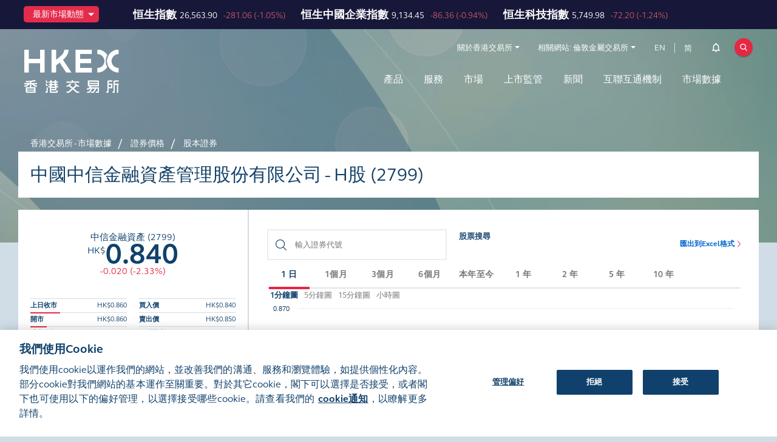

--- FILE ---
content_type: text/html; charset=utf-8
request_url: https://www.hkex.com.hk/Market-Data/Securities-Prices/Equities/Equities-Quote?sym=2799&sc_lang=zh-hk
body_size: 114410
content:


<!DOCTYPE html>

<html xmlns="http://www.w3.org/1999/xhtml" lang="zh-HK" xml:lang="zh-HK" data-wf-page="5e37e0bcc62330e0912344e8" class="market-hkex" prefix="og: http://ogp.me/ns#">
<head><title>
	詳細資料
</title><meta charset="utf-8" /><meta http-equiv="content-type" content="text/html; charset=utf-8" /><meta http-equiv="X-UA-Compatible" content="IE=edge,chrome=1" /><meta content="width=device-width, initial-scale=1" name="viewport" /><link href="/assets/images/favicon.png" rel="shortcut icon" type="image/x-icon" /><link href="/assets/images/webclip.png" rel="apple-touch-icon" />

<!-- Seo Meta Tag Component -->
<meta name="keywords" content="股本證券之市場數據" />
<meta name="description" content="查閱香港交易所上市證券的價格、成交額及其他市場數據等詳盡資料。" />
<meta name="twitter:card" content="summary_large_image" />
<meta name="twitter:site" content="@hkexgroup" />
<meta name="twitter:title" content="詳細資料" />
<meta name="twitter:description" content="查閱香港交易所上市證券的價格、成交額及其他市場數據等詳盡資料。" />
<meta name="twitter:url" content="https://www.hkex.com.hk/Market-Data/Securities-Prices/Equities/Equities-Quote?sc_lang=zh-HK" />
<meta name="twitter:image" content="https://www.hkex.com.hk/-/media/8753343A70D0474B8686191545E7F589.jpg" />
<meta property="og:type" content="website" />
<meta property="og:title" content="詳細資料" />
<meta property="og:description" content="查閱香港交易所上市證券的價格、成交額及其他市場數據等詳盡資料。" />
<meta property="og:url" content="https://www.hkex.com.hk/Market-Data/Securities-Prices/Equities/Equities-Quote?sc_lang=zh-HK" />
<meta property="og:image" content="https://www.hkex.com.hk/-/media/8753343A70D0474B8686191545E7F589.jpg" />

<link rel="canonical" href="https://www.hkex.com.hk/Market-Data/Securities-Prices/Equities/Equities-Quote?sc_lang=zh-HK" />
<link rel="alternate" href="https://www.hkex.com.hk/Market-Data/Securities-Prices/Equities/Equities-Quote" hreflang=x-default />
<link rel="alternate" href="https://www.hkex.com.hk/Market-Data/Securities-Prices/Equities/Equities-Quote?sc_lang=en" hreflang=en />
<link rel="alternate" href="https://sc.hkex.com.hk/TuniS/www.hkex.com.hk/Market-Data/Securities-Prices/Equities/Equities-Quote?sc_lang=zh-CN" hreflang=zh-CN />
<link rel="alternate" href="https://www.hkex.com.hk/Market-Data/Securities-Prices/Equities/Equities-Quote?sc_lang=zh-HK" hreflang=zh-HK />


<!-- Seo Meta Tag Component End -->

<!-- Validator -->
<script type="text/javascript">
    window.onload = function () {
        browserCheck("Browser Incompatible");
        antiClickJack("www.hkgem.com,www.hkex.com.hk,www.hkexgroup.com,sc.hkex.com.hk,sc.hkexnews.hk,www.hkexnews.hk"); 
    };    
</script>
<!-- Validator End -->

<!-- part for special include CSS -->

<!-- end part for special include CSS -->

<!-- Style and Script Component -->
<link rel="stylesheet" href="/assets/css/normalize.min.css?v=20211105150726" type="text/css" />
<link rel="stylesheet" href="/assets/css/components.css?v=20211105150726" type="text/css" />
<link rel="stylesheet" href="/assets/css/gti-common.css?v=20211105150726" type="text/css" />
<link rel="stylesheet" href="/css/HKEX/HKEX MARKET/main.css?v=20240531172510" type="text/css" />
<link rel="stylesheet" href="/css/HKEX/HKEX MARKET/market.css?v=20240513152348" type="text/css" />
<link rel="stylesheet" href="/css/HKEX/HKEX MARKET/jquery.fancybox.css?v=20211105150724" type="text/css" />
<link rel="stylesheet" href="/css/HKEX/HKEX MARKET/stickysort.css?v=20211105150724" type="text/css" />
<link rel="stylesheet" href="/css/HKEX/HKEX MARKET/csm.css?v=20211105150724" type="text/css" />
<link rel="stylesheet" href="/assets/css/hkex-market-inside.css?v=20250327111233" type="text/css" />

        <noscript id="deferred-styles">
            









        </noscript>
        

<!-- Style and Script Component END -->
    <script type="text/javascript">
      ! function(o, c) {
        var n = c.documentElement,
          t = " w-mod-";
        n.className += t + "js", ("ontouchstart" in o || o.DocumentTouch && c instanceof DocumentTouch) && (n.className += t + "touch")
      }(window, document);
    </script>
    <style type="text/css">
  .section_container_in.breadcrumb a:hover,
  .section_container_in.breadcrumb a:focus {
    color: #fff !important;
  }
blockquote {
    font-size: inherit !important;
}

</style>
	

	<!-- Global site tag (gtag.js) - Google Analytics -->
	<script async type="text/plain" class="optanon-category-C0002" src="https://www.googletagmanager.com/gtag/js?id=UA-51785376-1"></script>
	<script type="text/plain" class="optanon-category-C0002">
	  window.dataLayer = window.dataLayer || [];
	  function gtag(){dataLayer.push(arguments);}
	  gtag('js', new Date());

	  gtag('config', 'UA-51785376-1');
	</script>

		<!-- Google Tag Manager -->
		<script type="text/plain" class="optanon-category-C0002">(function(w,d,s,l,i){w[l]=w[l]||[];w[l].push({'gtm.start':new Date().getTime(),event:'gtm.js'});var f=d.getElementsByTagName(s)[0],j=d.createElement(s),dl=l!='dataLayer'?'&l='+l:'';j.async=true;j.src='https://www.googletagmanager.com/gtm.js?id='+i+dl;f.parentNode.insertBefore(j,f);})(window,document,'script','dataLayer','GTM-NZFRCR');</script>
		<!-- End Google Tag Manager -->

	<script type="text/plain" class="optanon-category-C0004" src="https://assets.adobedtm.com/fbccf582fbe1/8fbefc7f35d2/launch-5e83ee102cdb.min.js" async></script>


    <script type="text/plain" class="optanon-category-C0004">
        (function () {
            var didInit = false;
            function initMunchkin() {
                if (didInit === false) {
                    didInit = true;
                    Munchkin.init('381-CPX-988', {"wsInfo":"j1RQ"});
                }
            }
            var s = document.createElement('script');
            s.type = 'text/javascript';
            s.async = true;
            s.src = '//munchkin.marketo.net/munchkin.js';
            s.onreadystatechange = function () {
                if (this.readyState == 'complete' || this.readyState == 'loaded') {
                    initMunchkin();
                }
            };
            s.onload = initMunchkin;
            document.getElementsByTagName('head')[0].appendChild(s);
        })();
    </script>
</head>
<body id="hkex_page_header">   


	<!-- Google Tag Manager (noscript) -->
	<noscript><iframe src="https://www.googletagmanager.com/ns.html?id=GTM-NZFRCR" height="0" width="0" style="display:none;visibility:hidden"></iframe></noscript>
	<!-- End Google Tag Manager (noscript) -->



      <form method="post" action="/Market-Data/Securities-Prices/Equities/Equities-Quote?sym=2799&amp;sc_lang=zh-hk" id="mainform">
<div class="aspNetHidden">
<input type="hidden" name="__VIEWSTATE" id="__VIEWSTATE" value="vhe/VmlLo3Wq+HD4DbYdO3flRT2HjreEpz1kpxCbCoSRtHDpeC3NEVlagMBfkVRegWX8QLPFxB/r3zqf0nWf4lVtZiHEaXS5WzdTIdntimauPl5NBR28C95+t9DWG6dfrqCnevdwUeNJkoqr4p6ziOVahJOzQaA2epvnrvMZ2V6dg7dzdrhwTObDJSd1TDB+1KljCWoL90f9/5JUvxSgS2T2WK2P6kskUXGdfzNdw7Tatt2Tk/w2B+OM+C7wODYM1/cdSB+qujFdCHyGqjcQrHS9pMQOAzc4fcq0qsIlexittrVp9SbHf3mz+0lW+drZ9Kgt4zg78jZtrE2vX0ZJUdSZecPa5Mk83DMRnGRYubYZAXHjqG6B37Lim5eLrBQ5MJTwSEXGVpZeDfnKFRbWXCH9FAHVGJB/Ms6ivcmz0PTnp5ZfFA5menqMlfmeM3qh9TyQLx0nelwNlyC97sfl9KT4BMEZzbRoPtHnIgvBrLZHOBQzieeC3rnnPDUi2ZSV9PqI3+raRKKWc+JrZE0qSVDDrK2dtibzx60KOWxKIsvyESwbFvjBuWAcBuhJAGoJ/VZfwH05R/77z6Xz1NjMnuONj+QP4ejbaKnyW6nyEh20mbwqH78w8VAhuOr6Phj83byuwA8YuPM+tZTdIZavivkip/VfM3lduhz7ZlFyZhWB8eoHjEfRmcXGlP+Rjr3Ap/L8xeBLHgxcE5HH7PcXUJRnYnQjbEbXRpwrhhctYl//wcgKaWk7Yap1cKjHKGgqvTZmAIwcUagwOkN7JC8Wj/ZrMpDzkuVqXq6b7ar1J0/aOgDL/VJptsUp/qTCgg55mPgilgNbL+F4DA8MFYHy/h49zcE/mfY3m7dUONyfpo0wUf+943rDYFLh58l4OI1QfQqGt/9E4C+7RMQuVMunbwElruVnf0qIH8AFje6NNqcFSCZcbO+Xe4IJGYRAeuS2Tdj3TycPZR76ba7HabVcg1dLtkdzbDOm9LBbITyn3kML7910eY8BGJSoEfv25IGsgMdo2KYiwyMVvGO+XeQn/tI0YuOd96SJiY4pTI9KAXAqw8Cjv5rvJs0dq30ZgDBqymFBHVAlCdCJ4iCiUtcLwL1fal/b/Sm949KzHzuOkj2gSHC9wceziL2h23X6cNP9DWFNEEMkv2/CYeQZuKKWxGghhQJ0h8Fg9q1CcAbJan+wags8lkuCHwwiiM9c5JcZnk0vI48eO13lmsy7zrZGAQ7Q3cirzRd7MGvfR5AC8sUSgpg8M+yUKLNT0raLs4S2/TKcREehLxWX98cThzl5sFxsIdaya08RE1dLBhFxyv+oMMvujWaNPvQPYTjojo8SqBsvzXU3XuKm5z6RnTDmCPAnYXAhJ6bdJ/8B25vFBbbrxff5B8zE6OMw07cR9e9CtBi1n49mh//mmyz5Dy3nd+eToi5m0I9cTfCafJhHejCzVQFwYIQl1HnzeJXInfo6WLqD2gv3VliZdCL2cltwhhFF5R2/iPNCvE++Gqedy3MRQj61AmKBSQ2X2k7v2HEIJ9akSPnzBz6hAU3rD0boxyxtuU7YfHvVPY8TKptUpFnhqMcqn4T3TWXK1JJpRElAMbe7voyOgrpYgsRtOyxkTfGn0kH4d4KNPCt4wNEDGVllPoHUa7q61TzDRfU8n2G9zaK1B6gLYNZdupQn9EnuLLhmo6AHG6fnI/[base64]/owDZc2vuok58EpM9XZPrCbqeeC5URG3nqIBukefwAAe97K69LHnYR8EGh9eHW/iXcFQ4vys2sJ32e6h4eRAdDNzCmFpTN40w7UD93K7/Rh2SBvLnBCv/tv0JirBZAR7dLOOAye/gL7ebBQCrR9tzfrKuF6ZJwCYlVd3w7+5gu9A/CvV+K/WB+MqxjDzy+1Yhpk44fRG3Dei4C007LNHU6/MRxesdHQGZTEPj0nlRIU6Um286DMsYw231QmZX+pdoNd5600KOG+lbn7w1L0Mi54+VkMqHPBUEC94V2Xk1Y+EGkmIMpCeZc2T61sND07gsi5tlqnXWsi5rHiRawtFO2GGW6UxSuvGOFhyShTtFWBM4MCiwkn6b+MyJQUc/c8hoQZXLsAvo0lAM2T1qXo5gmIKMEKQni5JsXDVTt9xTHlxvGKofhm51t24hrOA3Ci0oF6CJQFyb5NAT027X/pCkv2VV6rWbsKsJa27yIYdhq0G65KysjeTSHcDRSjO2mm3iOIF3u2i4LnaeX+Qlt4MCGokMblQpyp/X+KogG+jJWG3aj6D5SOu7hfid1oG+ElPrlKzL6VAlH1e/5Gc7Fqeq7CBJUrE/96lnwwIb8VCeNDKbvGmQ3UeJ6djXm6FubtBMT2KHZ/0ManRfrFGRvmAT6XJq23J8a+z3OOjMY4AHaxHvQxOIs2oMhP21wyG6aj01JhAT/9ASLytHbkNwzmQLG1pSMNmN1Eak2dnRYDnmP+QKlEW9uPLcxghfgS8Vo+4C2pxh2ii3zmVXz4PMUfdoGHeWjD2eX91Ppb/NmCcZAaq1Emxtn2iusulJ21HBdjzf0K2Udk8lH+rIGlwQLJnjoliNLHiw6Gfz2uQu6/r4s3G4j6qf7Gr4CksL2UdVFiCEd1RlFDLXFIt0LSeDNlkV9LDhOdk9OmvUfB2SX26o1tQ1ipEQtQ9eZ7Z/tMTwE9u15rI1Y38OWqJjt3c/8+RIn4bI+DXhFrdWw3xFt2PIc2SHayxq0MWUX1pFySI+RFpu6Dfro6QvhhZhzftG48ZCP4d8N6hqXWZjxES8r1dL/mgVfqv/xExJBnSwOq3LM9OKjLEisGwgyGK3j38s1J8Jjq7ay3Q76lqFdnXSAMDFVr6/jFtoDnG3f/Nmmg5M+t8Uqwr8Tc/EJJ5R3EweNFajLGyPwe6Ac8w/0LVWOGHCy/uNLGTpfyNCPpkBzVP7KIfqcCHFU5aYeL/HtRaZH1hFPj3eK9G8KMQI5/GM6NALU8Db1laxJdYk/xrsFSPUfAbu0/6B+npEQZodnWl0NwBkLXgucxst/PC36r9YmJTyLrweCXf/gFlXAT+WvNlYAIECLlAimE+zf+d9TEuAd/FYHAig+ri1wfntOU2e2T9Y06tw2SWDDFFBrSNbWX8q4HYyDqZjUCXM31XxNEr+WObj6YbL+lWYU5r79t32lcmlx8EG+IynHcSIRnkU1FIcf89dP6Kga02HnNZfHolqZuAcAUYcD+fWWizsxEPMoAtg+cOG5bXI5L6HGi4K1j+kP3x/vZIt6zmFyWTxsJiuhIJ1mhVz5WZCc1s5mYouwxkYR0hZdgl+l/mSAXsNPICKe+4lVCFX+QLVTA3I7vHIXMrODeW3GPcOHy5UN2wooLJ+micbQsk11LgF/SGGbXuGmsRf7FNx+9UiYmrwrYmGPzcs/whwfw3Nfq/41Sf08X+rva9L7V5D8tGIaZW459cePWlCcKsoPLrl8paE6MXW9hUUjBmai+TxLlFsVH4rii5YPBd/hLr2owQ70B2aXoXI1c+5A+ZE6Fsh1/lGFCi/Ba/XeXE37ge6LdvPGUJ3OBS5AcCozwyNaAcC8kM6NZZY2csXxs95kidGJex6DGznJGWHfoycVfwTwNv8fgNJdwOVhWTF3Wyyib8zXHVlmvqrKmIMMA9yh1sF6ntw8OyPNhbzwOHsPz1bPnfD3Sqz/P85hOQY5dyUQWlzpQaZfpHjAzfPzAFhfvkw8jHro5GKNZ5iYkcJ28Fpg3Q/5pFZHWIdMvEtgv5k/HFNlInoYcIiXXybbsxiB178TZCwskeU6ZFxaCIbrA1V3ycGwnAV1uXO0ciZhqbR4ALqN40VkRJBbD18G1Nz+GaiZlm3nlAYcU0oHNNsRBt9nqzaD9M0e0gMHxfrNVL7KoYP5fWn2jBqacYIivOKbjMP7/xNptGRBlOeXS9RGS3wz3yv6WJXAehGi3zpW04n6EyA0ZHnfl/[base64]/6Q9yBv275F5aZ/Jo9e9KTis5IzSMEdz7UHtr9iG02+FkbLONz0neaEvISABz0z/FQH7ZBdd2zWKJcY3qzyOM30HNLezcBbUHcpSRsSP0ms3APVjQIO8zmFQ5dbLwWwdOIR1v6wPhX2MfpZ9Bct/CCWewgsjVTEeXkkJ+s9+T92zNycQdaJkwRjZBIHeNRX6rten4FXnRDX0Eu1lELj8uWLf8VylwPrtiUDD2j/DmGH63nqAqf2I0vFzkXGteZ8/cuZ1/6H2WvhjhT0I7KoRo0c7GlfFVjVn++qn5mhyUvE5yoRzb23ex6llNfJgu6ItNIZmX05zjKa+xXWCavO1OIkuclBiGkn6+Uf9QR7vXLxdzuQFUTq73bdHQh4VirCdBWZEuLrpbRrCUNKS+Jgm0jUYBiFbwNBQ5VwCvLfGI0/[base64]/[base64]/ULeQii9iH4WvUr0RbddpQSKIA0McEFNQRJb5v9W8jVxf3aoHHI/gof26RB8CkYcbPbLctQCyoJJ7Io6u3v7t7S5tRMziEWVLaMnjw89idkSCbx9LMSUQbcyEY7EgT0QXuou1jOAJKVDU/qW1ew1/ddJ6XH5Y7aw1TNegBnvdjgZq96LmHBnMk1tvyTYZKgpVJJ0bV/W2YrpxSS2tv0Utyz9DbkEh9yfHqzgGL9+47wUYLcJJS6qWZ8dRqggozHK6qgaQIbR3hNXS1IuZOkM0L60WNLHtXGpVawouSQ//S0FbzAsNC0OYPqitM+GouPJTk23w/88hO7dTvWQ+NVTkLBLW9mipij2h6ddHY4r4AV8bQGoiMZOQiK1aegiai05G2kxU2pCShU1W4GIGzMP9/GdNkdP0mydU+OObUPjXvhVecZAK8Y4qX8wPVACav2Ok+SY1hf8wU97VWL/p/cH6t9dTq+mF+WCMl1IlQ/[base64]/kb3GBgfTrtNVjMsS+0paLGeLO9VFW43Hy3a7kyBmK56P4WR2srYaYBQrRN/x8TrxxEi7CG3ezmw8AK9B5B3YosPfEQaEdq9jS+nKr/yd2Cb4uz2/FW5vxq1JT4xol/[base64]/KunnJr2EdTAbDTaTmQnGu2ucPLFv0HeNuWYP/f70kjGBGX5MrPx8Vv6YPa2qPXvzNs7zznhNxLsaBrHEG8MVGvdZ3c+4W+bjsSVnOrG4OWOKhYbw1JIPP7DdQrlO83MbXK/QLyIhITK8OK3D3kZwFhEFIKBdHNf8KkaUQhU3M7QvHF/AmXCH5dz9aX8ks2B8Z8bLq7UokD4y8VruSH13ES8rVFAReSkwE4ZJ/0QBlDtyU2g3FpHR9dbua/[base64]/rNZBVHpYOp5IuC8A0xfFhZO/jyvyol9UWdLiABgU5E3ALAQhGL8WZKdp32VPcvLa8CoJ+X26T92vQQipc5y43L/MNynU/+6BjR96/CwjYZjtevrcN0l+OM3FZmFmymCfI0XUh4sTBWX6gq8VnF5VKiQ+QD68FLrdn+FaXkN6/Xul7X0nW+JixX/AdCUlZ/zgfVaF4FkiXDBns/KAvWnHAPvISG4AaxeUyILcRTSYGRT11Q5HoiI9sFNBgN5/07wDjWPblvM2eXt88vDXPJUKN6qWTjeOJNf9z4sSNXFZJL6zHc5MwterD/OPJHQKG8if+Rv8GSawfQk755Xko1C701cE2VEf9jFMD2sdq3it3T7JE7hLRJRlVLGduZtP8KetPHKij2FQuILdbFOPMOZlKQT99tqitYeGRpEj/jsbmrKjMrBzvmhSCIY8dUBwHq5qQrVjhL1F96SRCRN6XFA2L6V20iyOY0qwvypTy4uYcedL3kGz7bnUSvGW1h0iS5Gon0IGYYp3Letw+vqGm61gj0dtpMO58KNhyiPDdz0nNVdV1FGHvYNs0imvxgi6zbkDJJ/gp9x3LGZrtguDy/fT81QnWkjQfT1OmOkHMwJoMg4QoAcTrx05i569aKoEzNJchQykJOTJqVHl/A6Z354fuc9ltd+OzpX/zOMjlk6lZaVaf5B9bXWeFDwsXguSU0ItRdciRQfOuaCngezOy/DREbCojNUJWqIWireA+1FYmct0AlkiVBKz9QPOWollS7Pe3xW15vpWU1DvhEcpMfv1zw3B8/RCOhahGa3/UGTUYec+arGPt42SX34gbArfqXQWO9RIj6adPT/jIc/0wDJTt/Yn9POSYxnDGFVeV5kXtzqBrM7MKCyl2oCM0ej7efL/Lc6Sz0dFzYMOoaUjiv25z6QN7ApvK/moHBa/GGZPOoLqBC4LtVqcZvxsZbDpGqgImV3pLy/HuRQS7htXuDMAeWEjVo+eJXzkLmP+tX5OgvQwwaT2FV1QzsI6ADgdNXREcXz6nE6H+hJefREkdk/hLs+N9tj/j+WGLLWqUltNyEcbMdtJk3xshYEXHlsDJQKPJ0LvO2tTYI/43vaGZ6jmLtHgCc431/ERqgkW9Ob4QFsy+pTy4sV7aoR0wfUzspbsJckdf1gggHjvFwJ3k/9Xbp2mT7cj+b3G39XL42v04WOZlm/xTnC/9Z+V0qUM8tddbNcizogmp2ypEJ/fcar5brRjwbJRRvtp26NSspAYw/GrxYp2+3qoqp6NRcef7zsgHrODhgaUVGCwSrSwL/Kdlau9CSDikK4im540Or2cK3O+h1PpiuugJPHoHIjeYS4hJy7A06aMEzfVbw9vJLrw7qgb386oWvRGPAlwSl8AHuVYSQmEWpY/DXIEWNWeaFUIoohjUObKCZJk9i1i+yIwJLfryjs8RJryxheWAZ3Q0JXYwDx+/sO/33S4n4+XL2mYxmPIPUeQGoPkCQJHr+cEPCxbD33m7TyFjvouySrIznd/Fa5PsUwVXGre4XuSmux/cr1/MxhaeAzX4PvcmW/xN24oYUOW1gD48fLyO0Q9BFho0a+AziPwQiTyqstgy8LIKlPkQbVWl2iVk8dDIxRrbPlqAbvCE/[base64]/ST6bTdpbVLMrf9NafOydoQYtDqt4vEysIVkKuUGNFEt2oX1W5opxDv2B0fiaIH2kPC6SpYrN8XZq4uJMYo8QddPxwOT00BVKchNAHuxQZxD060j5Xvi18bbx7su5skIVdY49v2HFzXd6EuiRpveixtHuG9T0hGpJgNnUgcWAOqMZAhPHI4E0al6HOZs4PMj/bCV3Xi5deXQTB/os6XbFare7BQkvRd6FSqNbRYmTtua6prvQV0rk3vJFs9KgAMI3VAwrtyVcZohos/hiVdOtYcDNgZIvlkEWoEeddGQa/uMVWe2tnhmm5HLUk4pEgcEfQyjUv9oM+KNqkHXbBHhfQpXsBwblCYslakgtCp1IcV2URwntQ/0d9usNfqOrEFIfqjRrBieCoLmfd9cZRoo0fSiqc5GqAd+EJg/Ke/vKaWD6TfIOlHV0HTCxUV9uwi6sAhURloxQLaE8W0wz/TJOjBbGZ72hnocnhy03bcmjeb0Jg3q9sqt9pbRo+WYMrCiIQbyZ/zRza46dhn7KZnzf0UZr+LvPpAYV58Yeozoi12Cz6UUcQtxvTItHV5A9QEMwxasoKoG+Df1C0g+9biWwa/Wz6s7dh0HpUWe5QZgh3BGauaygNHZR69sE4ppHe9hIfbYynxSRwKkDvM+dNS/aP7Jw+UEh67EITpKBOtwNf+W3z3lPaQC0N05/cvwVIFpdE9Gad6YjWA+Q6/A+o7PIYJXGyfncjYNQbcoDrX1IqBdSbRL7uYgMDo00B6uJYhHz39KP/2x7SYpoxOyJl0jlzEkl4wUuwdx9dbLGhzECT934TVOR3jcsbO1yQiN+rPHypAdQTKIl/sTwf9i+2Q4x5ADKl0JJ5CFsMhL0uZY36HZtXN0c/uWUYfr8gdT3WBU6/YBYjvaA0zVvinKRwegpbB4iVlWmx3Eyejw4GO7QqF08tUTB96Ib/OvUuMh0AlTUtm5VLqV8Y577WUzncH77ixCGHMnGjiXb3s3pamKSY3Cp+uRuWYrTuVBh/[base64]/qFTzzbHoqOqpW2ljLY4r/7eWtIdB2juKQ4751vecWHJjIfAlqkoAuZLF8fiHt8tX99hQY5571BnN/bP1wBQYFd08q05jJsCjg3G4USKBLU0vZhULo4Mnd5lxB53Nc1IrUvGlyWafbUZvDBRtel1EsDw+40GD1Hi8dnQ62AQuH/[base64]/57unrG0yd+Ou9DWCX2muUZZpG91mbz0p09DFS0Dzoe4S1wL861TLc0g+RU7owu6wn2obZIp/XPcmisZIs2CUqyBvIdma68HFwsFMPr4q4d0Q2NOESzt4FOZxQCsnQ9WlXKX85WTLxt0lw2JHzjrrJCtewGHLMeYVprECwXzwicSRCXxUBXipDM1o3A16WBFGq/HNrcSXshAxwg00TfaddtfTKpbYUt2p6MwC5rld+BtF6EgSZgzV1DI8yLHZ125bIQHkXBJcXEtQRU+1jDHgTT8uSUWvK2W8vY/JGoc/vwMNshBIHDyHkJ7TDe2kKW7hWjpkQqZN7YLtt6Sfear3yoovRwpJfzeziwWih/x+irH2ePC7MM0HkT6ZXlLCGugpyedx7oFA9ZKNAs9v5BSovD2SaM+5wUU95CnnKkT/knBpbSy93vKF+w+HhGBGJYzUTFeV75gEQ5hNgGCjejSsjX3oilEebPCm5XmCd4/9zRZNTeZaUPG59zLNENvhOrR3AQtA7T6yxu7H3JEQeuuwHBKmzRyYzJzbgwfohou0SPTTJLp5sD4bfgcqf8a6NR5gKoPgRGj2n49s1ex0lrmAwdfSjawfycLtOyPJPpI9Ey0EINx2Vi/O/6rt0SNdHIp+SjySblBJVeRjmCmfht8GfY4zLNDpXhfTF40mi3z7dDMa5UVozIVUeKzfd7c0LT+GWNp3paQxEDVxo11TNOXbfBHbku+qjDnOkr08WzPUJz+JTMvUilo17Ggq1DM2OexD/dduBUYEJO80SOktJG/0L0WvC9oCN6n3M5zYvSMGJfX+OezUBJftFgoV/ygqBPT4fPQw58T5HjT9dbviTvhpppnR1/rV8RfuUTbDQ65NOzgNhHO7Pky5N0lLjfUDZbpgsG6LP3cB1wkq8MVnBPJtuE8Gy7Fd0l79zP9cRZQYFBFoGJFf3pMl5J0UiMB7nK40e7P/X8bJgmnx5R6iSiG6k8Py9pudwVhTGHuaZO7VcOL27aJmo7ks2scNcL6zaS9l11jpbcpYuXea3UvBOHKKDtvtbDHaLQ1CAAI6gN1LKcmHYAFA3AB7i5hCG4dgnITB0itpr1tb/jJKWJ+EmFZETK7WvhrpdNirrsTft3uLCsRWOE/FFEewyUZ9kg7D8cvjACKdfpmtO7Jn7XC7gP4gen/oKXHElCJhGftdGRdTCnU+OGPqQSRk/rIQnpSDGRXLCAIlJYz9EjHAGIpjUceo0GK4VqfLIpwMRqSIsMjclh/2xZb/sraf0VdoVwUeirZLxpJBvflvaOW4U1PnJOksimvDSKaZO3ooAgP9azHvucohGL8RFnl+Y7AtwQWp+W+1Z2S4b9SLic8l/LwztF+22qjrf5oCLZxFJuyRNSabHRt335vf1BKPqyV+F2Qr/SgFLcesiYtWavHSR9DzeySDJ/BGb3VgbIl0pD+Ee3Rme7XGlcj8x+F8lPHgZoSDqfp0Pxe7kaIuEqHB0gkvZc0NKv4u3IDbVgayGXu+QC4v4RAzhgtDvJc0Lg5ehURO1NjTkwm9rSVOU245hVE9XC5JJbscAUopj/g0mRaFuBHgAoE3hDBrlPSudcrCOALDHkC0GXLDfdw+VHsCMwDa4rwbgoslc/lxOZKwrtSeyJaLvg+Bdb+g6U3HMHsWhjIzC7MHPbBe+huUQ+wOYeJAqP60BvXZCdY2NllPcBRM9Xl4NUV+3xpuEuSeOVNsJj/no2HgQ1sU7E6TcSRKkGLEaI+7XKG7HY7Se2g391iRvx8YZE3vX5HBOpaDXL4pVhHrihGXMcz56lNK6K1CUVaZaxnyZEnBDGSRfa9Y5WVEFdsW7RrUOXlullChBe4GHM0oDIOxtUrre+uRZY2WD0Gus/lU+T9e5+Av1JK4fuyUU32/CoCSo5YUMPAimGXYTfsqLRDt2qVHvv8U34ZviGBtUStff/u7Nx7ybYgTMHXLYhTvOOENzMBH3wVK13fRcd9qzdukAP0GDv4krX+69GH3OjWcejUzG7HI/UnGCiRJ8JfmWNk3QMaROAh6Q5FBTZ5yYgLt9gZnHjhZ6FSouw2iClcQkES9cUjuRtcaE7bUYwUWW3oAG2vXbj1o25SiX/k08IT5ws9pwJvC7fs/MNAnqjAk3iwuzZa71+vBpaetbtLy/ipR2AfKDLXRkZ4Eh0idXqiw2yLznwDlgTaM064quv3Emwhw7ifnU4vnyftCsP1/Qe3YPtp1+wqdBFO5hNSmPDPYK9Z442paYm1DFyc5gszEjhUlJjUEoPoQMsoB4m+LfWvxrP9/nUEW7Q3DIlq7qJQBPcsIEbbmdHwjxlWe1NUV+7ruXS7EdNtl41dMgih/Bbip/V/xoN0/OanRF9hjJeGP+9VPOr0znXpQHuSKajq4lp7hi5LIkCE1LuumjFijIlPwVd2iwOL0iIfWAe2BGUuH/MfrakEjhhFrK7Kcl7lB2qrPNcgRcO0HMuS5H4o6xBALvKZX0I0VRY0mWkbtyQks6nqXXGqIIkTiDwN1Us8LAkmHdSOWfPrFM3ynboDyRe0wa3+WLAYi1QujkwrLSTPxOhdlgsLdIUl/i6V7RhLaXUdxFzNvf/kzEl0YvB27RrjFc4ZsQxRke05BEyKt0Bvi7BJepvasezmyZen/T8ekn13A0ghzoJZRxZ+yeQb0KNdbuzqYRKIqHOVsG8SiV3Clnl66iIRLpGWAtCX/QW1bo4BFajAYR+v3U9n70a/KA8ykMaOsxmQ23t1ssAwky/i5JfSc2lY/Y+dh4a1O/ItyBd3QJA2IJOKbN6smG2w2seo0M91fuR8vyffwFb0Fs048JJZspFoHd8xMOEZtxB2Z5wxWjc2Xbx9v0/2Uc2T9tQHhto55kSm0agjRQQYdVsn4ryME1jrr4KwCqS+7cX0L7z74k0Ji+RXc9iiJJA8gStowK3U4ga5qGJyPXlETM9vDnBREwcSjIVyko1Lv4SYUpaCG5qS+KpZ94ZJIx3OG6+Yrdewmcoifj3xTQMzF9V1PQEfjlIhpMY6hPleD9/mkJEpOgEQCc1bAqKYFMuC3t13dS0oNcwzX/vDhcKqJZQGO1XOmlPIuvEYMB5XUlA5S/Z7fV8dIQEMshvsoC+bF7Y4+hKQUi1NukVQRfStkmNDbVYRdDyWTWfyaNI3OKLOMoWu8tepstJDQwriIXnikwYwY5B/B+A4jA4p7xN/iCa8ZSwTm8sktjCtn6EsrE11HKhYblM97Hm62cXC3Fs+BlP2ionUvpWRCZOIFLhGe6rBex/a21LhUfQDoiHCHlkFOIuWyrIzhl+5iAOyIEZAtd7xkxLFEu5MNZPXfa+Lq4oGFG7n+EXMj56cdElw2pHvZallbpHFVCybzwXjSMkgi5kqaLShXmpEdDOgFtQXGix7W0Ovm4uHGQL48i9rCm6cIh/pUIP/Vxz2CLG9DggoMoWjydkQp8lTjECgbhOEgEkQJ0fMqKYU6MhhOacSQAM+Qy5nPxXxh2xez1PwN0k1DGvGZJ3UjYllD7gCcBHcRfnKaQZ0fz/LZdZIxwKC1LEScJJdOp6rSaMKAEzGSz0sHqxfj7t+Y14X0JkxIF7OZUF60IMcuswL+b6o9359/sAXNI9Y4AGtWSR90EJL0kFAzIlSLEynlfhAsbdhetQ+517xAKsUcsYa5c/hc85f+sTnG5JySJgLN0vQIJqA+zBtvxB6KZqE8brzdk2iJp+qiaTt/1UpsCxpPdpf2+lxJAqI/[base64]/qLFmyjSGkCbnZOOUP+D5p2XhwBp9eWxeqkBryGcXNYCgpHvhetv6s3A9SkWqx8MdXoKCvn9VR/gvEKAulFm+4V6GC+Oy++4W4fzd7gZhss2CHnggDW+dTSle0uCbOap5Q8AiJlZXHYOYszfVVZq/jrXx6RXIFTFX92PQfRoWvTxqIE9PppazoJUKx7DzWK/5XDVYVilItppe0PNhDMZJcTYnxcbsbiTxOa2PwF7UAjdxuDZRiKSj3f0Qa0gfGUw4vY0PhNLbsg5BTT9/lNjoBK0KyZjtnje1aE3iHx8StCNPsMJvQXYREYjk6b7kSiEb3hs0OnRpCybMI3UChq+UGbi+zKiPmRQ18lahF95E0OwLnUvwOZfR3FoNACXRSJwLUvBiltGkMuWi0FXJO2dPWevDAP9ee68M3edQYozKSy5lJcfuqWZtM0WOheN9Df+0TWmjXj/HOI3a9wIwsvYkOhzdS/PEsOwNWyoqdWp0zZuIBCPrfYMp+zZ9b2djA+GqXWJuUD8q79xuZEr3CfeUCjomLBPPzWctEGK43ExMcHqdrFvuW9fZd1mOkRLcXFN1sPRDoHfxdd5c8lAcdBqefLviF2ESZc0/Dge7hMac/f0UogB8wNuqE/[base64]/A42loOMP00soqaEzwVSfJ1MEvrRyuShYIdAJ4iJJYqQJaePbWTMcjp6ypUksONSj0xaNqYQDIV99onCr83wsAd45Ojd/wvb+pZ5UoARmsgHV3i61HtoaznpBBOtrYbzmDJfX6T1rCKl0AhnSI0zbLrp5G/kA6gi+8E8TxlUBO3ZVpmgla/AFyHRqzAaItjFbDL4cNbVecaEx8mMGmtPBxZm20BKfz+BYnaL5QiJslSsy8NFKQoXIecOO8Q+npq7DmbVZ1TgvNfC+O137gGTMssMJuN2UJW9Xs1lmrF8ta9m6Ho4UY/ahhfNINcUaWBJjFyLroRjPLdZJ6KQ1TYgMnIl4rvAMaPXO3r8PyYFjv0aTRtISLkNQZRW0gUG8jGiDZ7DZDtCk41u9iEcaE/[base64]/ACLAWpGxL3bFWwBWMxlVs+XWEtqOjx+jjT5fFAEd4fB+4jh1BfTHBuB3tWX9Ip8PsLiaSqsQtMWXe6ed06VKsqyFMB8+yqZFcO4NyAhHhI2wb8mzAZQ+zR/uj1XigOAd3G3bsERfBJfUjnsl3+44lSRCUcn8R2YJmDqpmCAmQ0VVAnZqA2XD/PBs/dQW4u2qBQdnA4Gvh4vNdYQSCkXCX04gPqKiX2Z+GHzkhuVtc4Bv7ZawhkhE8t1l+sxQ68q97sYXgCGkqNYy1oQvzYAJZ56bgHNEOZtBQz1VHc4HSuq9uvNNTUvllHhyDm3/03wtURn2NEAYjd4SSVAY+bhe4/JRiDxvifM949hBPieN1zw1maZXJP0uCTEmOqZzKl9l9qbdtBPE+pr76Jv9o5QjB2KAh8npGMzBA7e24FfNYL6uy1f9IaoRYprkxTwYz0Hs/GNl0AbY1HpxC8/Xn5h7XPdbTEv4QTVKbzh5/vEu3bZFP/ezf20gHnOsGsk1gqzHE+w7YrY3rZ9vN1UK+gKUX5UwDSzFnK+aFihdx7rU5Eyx7aUWb61SSxXKNl+R8dfGTmRUXcLeSHnN2SLLL6AB2H1VQWmjlP+giK55NgebP7TeVNIgZMpsHknaWBQ+cyjqZrifRvYBhOygGbU1mHH9mE+1NpFv5GDQyzF4srKZf/45SHfqEnQZnAd9df61qBHVLazXlx1XCF/EjWqW5WehPIzG7bzsUsay6q27yPJiSBCZjd0QB06xgJKstUV85MazPwiO9Hge1FNJJB3IsV5iM98U5Xqw+1BzZGO/8BsOCnzDBl+U7f44l63lrAqED8XJCQuIvGwAnme1gFWJjbeytDU2ObfYYcw9FNha7C3047XNDZg8m0koK8ctivOE5/RwUNe3B1MEg1AEtw5UWj8KXBesETAbm1JvHqCvGfdE2iMfKJNDnIAn3t+xrv89xpgm4t0arXOGSCtfRt72VuxY9RQjapxs8l7frr4M7eyjAthHcoq7Dc49azgel16GeDp3XuWNgy52U39QzFvwFh4pevOrLRq+lsrJtaoYerXrbw+ZYJZg4KVRh/A/6rHPS2Vra5rYN/[base64]/I/8Z7UvX5XhfXaTFO7vZXxacX173NRK3lFb/anBx0yD92yGM5MSgjRX5sbS5iUEJ2pm/0WKayYux+ifJsukGT+4PPY+yHwJodJqI1i+k3KHXSqB6eoQJ9waKbq1POO7flks12g9gA5zeYq2mww9ukIB+m5tdMdoFYsjeUFLdQ2BdKr/cItyKvmM8Y2KfdjHdWqhsklG8rJnujapdnCNkrWFo7IZZtZPBmDMjDeLsw/VUEzc85bsUO8yAH/Mvxofw0+EVnmmghSYbxBr4uS94wV8y1q+ewVr2O74w9O4uMUJ2ld/3BjG9KR3YIaX1I1IdjhbndxUo7gHoAe/LKBkkMLwnSg5FnIrVLsBavrtzXJAG6l2vT7XFu8oTyeqqSrNsVOTUcYJETT4sHytuMkV/h3nEBOcfUkvLj6uUL1Mqbs2nIw0kmq0STPLF8ABu0+ym0uEfATPQmZzAYsPHDiAOSNcCNUmZ8FW3p27Bo7QX+X5ID/McTOsXq6VyjSE8hFgBJXtW3LWtLsHDUYrOTLeTr8dOBbNrYqe6S2mbY2mGpiulbahO5M2FAEfebs4lHayo5wNUtY6QWFIPJDDCx0lTzZRa5DtXfqWBnBqCZL6IC3lI3BUlstQivqPeMR/3krgPGOSZk45rI9eP3Xd9cB7x+5vwqp3rtiQl7JQAkY1N1pELINReBm0Ye0cLT2qZqaYIcV3Ggn35IStdcL0k0iyUP5gFd4PO6UEMcLyIyJSd4jdeLHV8CJQ3KYHxbeSkxVzn2zjV5kMd5f//EAXaZZ1KERg6Tc2Nf7BPRKSCS2VL/lb+YNEgPaIfZPZkVP6TX0a2Z9ZNA/[base64]/78rTDB4RzamvefegjWMXralpwZEDctxuNKk4o3hvB0RwTeQAbHaFYewzvuLFBA/[base64]/DROotGUXb0KplkcpS8Px+4qFderS9qko7TRXVzmkrt7TIQLAEx6tr0VnMnXniMZmSlTKZjec2KaHISkKWyEiW3OnMmqik7GxbGsKNdTdPCI05zrZ5oQNKywS61w6MxTbauG1iRMYAnA3xFwA90gK1kbzYwaER/brh6FwxhKTi3lMjBPYxtp0oIYELSdnAE6hqDKDjJfI/3JH363v2/NV8fzDzijuPZk5GFAy8dMrdE9ruKbnFWAvU/l8y0infdBpa5/AjdpgXbFaXrwALjKAjkTxlosgnERdzRTMx5nYMzWezQaxVvYqptJ8pO/hUNXdwW3SOqIC5VcV7S8uvHR+2M1jrU+vlKI+H43WyK6z2vxrLn3HvTOk537O0o4TsBzVM+XuZefUV6NW9KBy5PefUrkzpZNKZxOg5JqKfsxsRHD8IAOWMg3SvTtyQn74YvUEnXRTIHxGB6X9iIA8oYS+NWZfpyxDL/uZO8KaNRRVWB8wPGAsUGSeFk8aPJRAr48TIjqXbp8of3OQmdQF8v6Kf2PgAAYREzdWeTKw3CvIRukejpb6vFDK4ltftfhDEl6sJNr978lrY1cg3fQSilWjuIWZ5hYHhUn0LZhecFXp8hdPIF1Tsq5lbgBDOLoACpYBDbDhg+d0Eq2/Iqy0n9l08wgoZULfFnK6X2hzdg5T1L51AHJGzh6QsUY7GUQiLQiO7BVLEjcVsf3evR3NOJ7KzzSi8u4iLKRQeliCttTk9oAizPAlg0wxh6YlQu0WRydwSfTOyOLb7WPgLDTwrAMrgwCMUpVcDCgxhjcVDUtbHKP71bIu+gK5QZ2CiuDAOBiTE/JyKmvSgB6z3MEfYH3GZz+OK1y/NSA5jURm3XZcszNIYDjHaLW7Z7RHWqktywj6qJ95oy3FW8sCR3zX5+LGn2bnFEYyETVdIg152T68FbpCniQA4b4zgw04e/UIurMzS/gTPiUQhmM16g0zROPAtP6AhnRhhiovTTswFBirRb2belDlYfM3bpPH2bLAB4dWXE2XT0rQca4Tb8ICYv0DaFAMzJ3Y7lT/+IwdMHn1mT7grDc7JnFn4yADxnihR4X6Tu1LxABxxZD80+zzmB33HF3PklCix/zXVwiL0+x2+9Ky6LJROvoiOPwvqyQ62PrWuRD2lS92HcUWcRO/Aar4mMIZy5hkEpFRPlq5qLSXUwiEqPl2HvpEKRds7uyHyCX+wHnfC+xOSVGTA4aI6JTy7zInMOiZadZKNZWZ6AnrAWHJICQIay8rsaObKSG/wGFTqf+f0P36yDcBmZegwHJfRxf2GLygmbM2FeW0n6QNgNAL9HCkNeIK8lou4D7A69j5LSohYTSUbx0kGPrPk1Bczx1qhCC/5dhifO8nlp7BQ7Uj4BXmL45Ko/BttqjsdkfaUP0bw+TK8nGz1bGTQFb4TjKIQsFy2I6/4jbmcUUldzq1s72RT37MovAY/QyuctNw8+TX7fvsznBo+V3aK7L4fRS5GMFQWdgTyTkmn/P4OHlOZxvQg4B8pPWkp/nLpyuqkVAfZKVpPyNDM77P1qusIeKSGnb7i7yCgJ+xoFG0UFew/vWa9+lhh19U3Ysy4YQrnr9ohgJ/bxhn7FpmJONMzX6oho0EDrQNy+BM9cdnuglynwYJ+N5cmYyWB+9M/v59UbVolSjOD396UnzL4OYX+/[base64]/HOeaAMwdvdTzSa4+LDeAQ5LVjC4RLUVZMKdXwrU40okNoEvZcAAmSvVe7Xih4foSTgFT9Df5PAUQFydNNO9ZPNrEUPGUxw/MqjnAfBJTqkymWtsnPGkQe3Zn4DfV/HQAWuTM8DTzDm17Lw91mi1iLya1Mp/51Toq5f5VnBB8V7pQOEzphfd6dNHWbJIxdXeawnX9Hi5Ql3XgBSHDMb3AHr8qfpJv95SD4bqI3V7b8u3BUUnPq3tD+WL+Ji72145SGYL2huAI9iOFdG3IMP+SXtWtm9tBf5IQ+j+515cngCx3Y2mTNgtC6gK2CorncXKiUlOQpYBUB3HunlVWbKRBmAvyg/xMYJqRwmmcFUXcRxF2awYTKHro5pVVzhuXqP0q6QLi7kPkAlFS1Bv4DBQ2PzYi9Yy/v9ncvScBO85Ub1IMPvg5Q66nRwFR66fjugn/IwRghPrjluDdbw4zARLNUApa6K5F0KCp+CnqUY9JvOe4aZmfTkVxDmnbY5N8MYo7xJxY1KYiaAofCwWn5duI5Nmhb93IPXsLGTX9pUmR6LOQNNaG8qv4on+d95pTMktgiBsCKKD/IEMKLUQa0nngf1t+JSv2E6+Wjzf4JhGZFhdw5xAo7LFIZGmYNjZ8jxqezKJVVcKveVDse/BZTDNYVe+aK0B/72XUQiFU2dzzucyO9yru3hEUfn7JvOhHC6rUDtZpsOd5NNmaO844Y9dOBetfTf69z+ZhxjkPhNf/1UGfnSU9cXHMATg8o4moObmXV1ej5zZt90NJF62VogMoODTakuoVjtW/0preB10KhxlSxayddpCFwQaziikkRyJr0sKdgoJfYXmOT/9U5W70p+JwTKYrEpnOPval6PaSXQHg1R3D2L3fEuXt+yPbn4pLBTofUYH0a2ANXe97ZmWHeLf7USOLNSGP5FtlUgU5B6wThxmB+iK+xVHIIFRyjBPi5642WZRmnxpRSPk/6g7X4JrwowhfAD2poEKp8M255ZIfwsYeYCrQxtwZtHuLgKo7i3IUqJe2ek68QKsv7SArfjaJPLS/8Wm+gLOZwHj4onK0GJuGhQi2cRsn6/dC23BaDFNZ9GU3EUouZKtIkqBgwDybA0nP4o+2qfDePIgFekzI53yxz4KZFn7ntJRYXkEMH+6jzCMpp+xRv9pL1u5gKp8NCYViiZfQGNXDjYFrZ0F8tnm8/708KJyocvXTEKzsPKxJkBwfVOCXWNBy8rsBRV5X0BEpAw6CBosnRypfEt6WEbyaZWLGdLYKKb2/HTH6yJWjS0nIk53AT50MtQsRD4UNqhCECYh/z6b1lInuUqqAR7O/es3okvu4eTpWeLKDXSjSqBdyY2P0efkzhWszsZLHNRsTkTfdNT2fAer+NLLMcZJI8pcyfH7w9lHFNzOSpvCItvawrS/BHjwPzfd4MDNI84TcZ/b2FNn1VzM4M1OPQGm5frhpBgjVUa7CRvEDZCiAwMy7ElJu8HFrenSfLbxzALBr/gyss1r4lJy801eA/9TPAO18vx8t1rP2549R+fu45DVyPJtLzUF7SWJ5ErhCyYL6Kwt6Xe+nJpBrW6VN7aMJXY5Ki75H+dcU/JTF0/UuKdDR5hppvcAmzFDlQZhu2ltaN9m9f+JlOUo3CYY2hKCzklLW3ypSPGvtTX2lGstEhcUsgy+5vXm8locUmAyjirwov4Z+WYrwCmixBxvNRI6Mh1cuMzW4o37BGvJP8uMAUF3Lz6zZ6tfE/clIgkqb/[base64]/ucA3nuKGuIzLOyMopIHCPZFXnNbBxIFr3cS4B/zworTnpUK1yGHz5Whg/6m0P5qpfcrctt2Ktc5d+rtD8B4gWdlGDnwH4I4tO/H6j9oI5lX/[base64]/0S6KYtxvBS3REJJb7XHp2g+db4t5ExQ1qXLUYHxnQBG9LynjnPMNeBJ88Uyc3aY5nYay/i+TBSnqbYwmCFYhZ87HiiMb5AoyjC5b9FN+8dMnqZJLf4gmntEyfBJ00oBrHN/P9tmeQrFMPgSL2L0+5avgTzgnT7KIJT3rMi3Q3TxXe/KSroXAuqP8lHXPUVbk/8A5D89TNfQZB+RV19VJYDTGRe9IvfpoynXLnYcKnk6hl+BYildacOnkBSPDdtGyLMgfs5M46xnDXiMVzuv/L06HghRnq5tNOxwijsfV70q5XxgG35yxwAhdPhgzLHPrRva0aeiCLpxT6hlLrHjPW1ijYn2NoBWaAWKOyHFMjTcgesivtje+/O5AER9esF8CnWL6MQRnvwoQBlQHbfKLepfNMD3iPIwzFULwIvlQmV9ONoD5OGVvJ7slAb7S+7PCd78U3vRis5zQs+TP0O1ie5bDnW7lvu3b6++FxSB2bsl7cCvZna08mSOo7LVu4xnVTUMFoGvSL5IhFhZVMKqqfK89COp0O8KDNW6zpP/VoOCTI6G4mjqf83XevWgWOWfnzBXFpUh8frPxe7G5+mtdcidaxv9hO1lr0eMmjaCk62tGQ/5xxMU+qqcIBwAHy4SQuIB0fAWd0u9PuYsg5nmCVq7lobxi5LuX9YhjHAWiSOXhjIFKl8WJZth+zanoZzQTViGpf0aCJIRWQDFjq3/kwdNYMQ9pl9Xb6jHj+MVkb6BjVsH1GRl8gPNjMzchjpUhhh6Svikx30CfwSdLCHqfh5gIqTZX6QexH0CLMyCudMk0YGsR7vGwZ5KeNfq/FjhqKY6/3jcAMQe41quFqz72a1EsY9Y2rboc5Lta2sGDZik09D7g0wbIkZdrOWZBULthDkcfG/ezNo0C+pMT6qItp52nWiqpQjmIKEaflxz05T32/ag0LAPRmL3IExXjIUZRYuE+fS94ZR5g76MZMNGsMQkAp9jHZDR0ScH8OyVvX1t8TGxLr2E613mwy3WHKP8BRfUlPTKUuUPZefECmYeOoOajjiQzLifFH5Qkymj+BtrteJ5fuxGCJDbm4qKzj+uXP6wf2a0IvbvCS8TbXBDcfzYDD1k/GzUApfhfz61z+woWKDAm7deHJDvtn8KTqC4sv/[base64]/nntvWIulNkfeNAtfv7fMAziFCI/4DKf9EfST03xlhdbueoVJiFqLxHrVqRLI7T3tYfsuqtC/cb0O7ofKHpbht11CODlKRkbZa22wH6X2TwvxEo02AYXlwrYN9C6bBxI2gGu1tQLTEoSHqSi7BYU2IymU4jQyI/gEOu+r9S7Ra/UUltk8qQvxgUOvEf4YSfMpObIOlDPDzXSFUm7lUV2fOWGi/aHOTHhzWkba3BhgDiz4mq997C/HAoHWtegCV5H/QRd2AEv3uyJclsnnHM+ekHaV/fJNanuriDRR+QaFZJt2ry8ferYZRpoU5y4LtXEuLP32Ylt+dHqk2ps2ywWFGdh1JRLffw96TWbXkD0IWkq4lRBqp++8tCyZMcBEVqMGNBH8Xr7hpvXnhDnxPC0Vt7PvMM0oysBp0HssYJiNgHrJxUyndz9/tmJhaGvnvqaDmI2fVMBCDzlZ2d3s6zt/s9SId3lCbY0N178seA1NEdz2KIKgSdM6gC5xu1Kmoz0N65Jz7wsauIdt/XyJaP+PUTFjHjw/XXi3kkpynQ7qvE6XAWPfaw72zk+rtb0FzAcQliUY//9qruMadYRE4hFsK+edXZses6mvxusCoWQXUkmCSbCcWxKbRJheiqJTcgvVxhMDxI3+5EIueW4dPpyT8xPXXZp4ILwOE1X6yD++f25waff+rxiPM6hZQ7xpocCrQpR77fxe5/h3jwhnxJw+pKadvP3veapejh5BUp/ImpRk5G9g2pXo2N7Uqq0NLNUij41mCU399slZxvnZBn/a9spHzTBQcUSH8GkSsXj3YEr/wzBNny7pcNoW9Yk4MdCVmCKaB+mnMdtEBUUyjuCHQcpmhBrH80q0fSi5sP9OTukcNYGM3Rgucs8U2wNUgNM6CcpyaTYI1yBKlE/[base64]/NY3sxLQ+UPFlmr7X8kB7mc5VQLF3wMPjpAndco0o+tJHTcALqyx4wZHVQkPAe23zR6M12vkH3L/79qNTECDvd/b11nkfX9Fc47AQZQ0FcEEl/SX+Wq8HiySwJryGj7FfXvn//kJQIq59j+iVScaUhAbGLRPg8SGC1j023rFyFh2DSq1GN1kXSaiMddof3H/HUQw/dzV9X9Xy3QNg6y+ZlME284N6FgDHNS1vwYsmRoJJ53MkaNqnFfjegxW2QmyP7RARe46dGelz4oBR+n+9/tE6QZ4wXyqr12KIQ5sV5GaY8lc7TLv3S9a8w7NmCqdEOOKXWZhOI+Mt9nLEcOvd6cno2RP3zmZXotEakGPZuBSo2SIV/3wgLdWiaJvyg2GKdCBiOIuNUy/LskPllpJ1NgCc2hFZIABohgbaE9dDyP9xtL9BIE3U/Z9IXXPLY/ZibvNwdgwJka/SksKGbo4hHl6O+zj3dNFR8YmA+ASDr0zLrKnzNwi6ZVmujSaclI+zTNUh6wm3tJICQko+q/BgBzWNuPt3vIdInezDz6UUuRXzklCyR1L0h1j15LTh4UiwjvX/7AN8kFDHU/W7EL8tXM/nLtteqg2PxgWQQf3AtLd3MafIc7B4BtBGqu9Jfacx+aPpfvofeOrcyAPNKDAwpTJs3dUaM0oEpyQS3P+YodkbKY3BOWN//jskKjW8FGTM0ix4pmWgIwivjFKBy3eFqPUmtQQ/kNrWZIPI/PTMzz4RXo82c/WBcKf3WnuV7h0JbKsnOcr6lxIUMcsPCAw2OwD0HM7Qbx8JK5MgQYGqdXThDEyvZWpZXEd8rxLqOas2tVsDtyWSGfNGd3rBY29MXYfi258vn+fs/0ltAUXYRRKbgC2AUVjTHArpr0Nr6MBRob3CJGnOlSB8NxXl26Crm73dfwijZT/dw7/SWdfKv0+PZ32htXDK2lL5jhE6cq/OG1d7WzJH0U6PYWdtj8IB7ZixzDg67IRtDysXUIkvykqlXDoy4I+TFk8LDSw29mhY6e40nXYtR8U1RQeBbffEs6hoAju5t0A8KhIr9R3Ue3qtF48HtfiSLj3oKxVhIPd6bXm8ouoQbKlOInSMWc3nnA0iDohd04weTYJM2mbWWzHUPWbxYMK36XN5l0VUA/yGVAY9QGPGH4CMkMtgGELQcoIC/W6pZrS9FiXuQU1oePzjmQG29CUI2dZ1R6GPBYYrjOfvokBZVnfPRQ8I2suNAYSKezr33PlzSwh5KtuyvqdFL187FSVOZvYh4XhX1G7pBbfREKqxJEGTPD4IhBIlwjazkaCX3C4SOuKZH+T6baOyjdEI6PZENJEjlsIxN2JhjLe8GojZ8ENGynt/AIOd5dNeVRiENLfrtjSft6buyCuVT5TGZEo5P35vo/cYkrUuMsfPDMweYf5FGRWNB2gY65qW8DLs5w0YMsQSmLKLVAdtJNzY1QoVKjLdLX+CAOc4pNKuAStN/MZ9irEajGZ4cxr5lyusk5O/TUd4R+m4Vma7M9D9Si6zTDIJNUUq3wo3go96yYAYJTOY71413eBK4kPxrY8/p6wRH84nl/VyOhHdViv57p627/A+8T9JNvNo5i/QuA5EFgfsp0eNJVbubdxqreKdswwTKbRSD174F8gNOoVcbnwxFjE6sPU0l4AcntGpDyrHC4cB3TaNHneUPKyprqxC7ZfvI1oYfx5BHpNpRvmvIFBvp9VJy4kqbtIcxpoWfMVYqp6jkqvaI65q9tYPnZQ0d8IGQ/GVt824VxPSbHqQ9DzbJjAQJ86DtQK8Zu9NhClJgP1oABlozoYdBj5RdsPpkazEdVf8UzBfKd7agvYcC5EMh71Ggaqy4NCJbhFgEZyWMatrXJOoBMH3JLlCYojbmdaUkUTgYw827IHeM+5daUG6GBL7qrxvUnZQITd0cX+saiaRa++MX4UwrRaouF4UtU/IjR5Oyhip8aam/MjV8kHMy+eo+Xc0DGYhZ9yqo8qoY0CKKHtn8rqYNQe5jLfwgPJyU1wf+vmDASjsjRm2FMgD8vU5xw0up6cbu4NVfTG1Y7+iJyJP6SRgOKMQJuR0HzHQSic90WpvJeeG69lAaefpYkRaSqkETJLY9Wov00y2izOglKajVoPG2l4rr6mEDwV+CuU1/wxRylEiyMK8Lhon8G2fJWQe6MvAH3rbGDyayddHFs/eFQNJIfPyJCaa5PHoJzZyW6lAQkLts4QczTTDNuHKeOKv+GqCX9IzFxPAR6ypLXZWtKWWvMwnoli16P7jzGdsLbhpZ+c9KkUZOJ762942lSCgfKTT+mWJsVl+OhM0chmbg3c+dl/yJ/ZOr7rgAiUPrSdt61Cyi/7ZtvWMHolGDrD3y+6KgWtV2xRyldxA8+INj1HQaUoQZC0k+wZev/RRb1QLRaeclIPVV6mZdKpszE/k5X8HNajFo8RfVNAWbhn51YK5ikFIqnch1hcJ3UJRtA83NQ81VvhpktRx5ESWogmEn5upB4gu2vFMebTweFtBUxqNe/m2FenOXU5kW4l/90cDRVM6E3SzvS5TCd55wruzs33xRgMl96sD2ibEmMSJxAFd5P8CXsZedjUVnbu1aR2Iab87Mvx6drdckiDXAxDLxUQfPiDHtXw0OmyfPCLdr1sqaSDaPuCFqOiUr/ixOBg9D3TrEMBaTkmf4K3bgjNtDZdv6Ou473+/YeiaX1t6YM7WgMGAS3dga4BTNV23TvzsV2RI9Y/ArgoYB+VeNS/[base64]/trVX2UNlbgDxFuh4b7uOTMQz7AZY/A+rUgvBO3lHs30Kpb6BhAQBLTSj5K2Uhoq2mbWCJ5B+jViRi3ip+5zVpnDZXeE2Tem3tMZ6Sr/nIK8UK8viVSVjmLhdA7HXKp0Zn/66APNrbkb84bVNngNMAC+tf+gv4JmsqIgBDzJJ4Fps8ySbwyTYfMULPh65vGgSbE3rmyW8NXHZQY+N2/1iFenSavmvtsh30ZG5Otr5moopXnZTNfV3rOS1DXHzsw2gRe+f0hLHBDx4uw9nwmNMwjzq7SrquC9g8I4QXKU+lFyJ7GsnYYhUj/HZemS5u8hwrHJuN+p3P5LS4YHGYPdIb5f/9n1S7bN7BRpK84REHw4JD8qkPVGGnXW/bfEjhKCt59gvG9u00ebZLs5QUX/k+MvmriX6yi+CVPVHSDNZg/aYcXt+waNZ9EyBT+G/0U/2yTkNNH/H9RqmDPWqOSGtSeNbnBiMMdAlZpndwTezj518yGFUcl2dNjFTxBIf2jxwGO2pFQFaPFcy5VrOx/5qxYw3b6zK+ES0hyeJHkYEED7N603+V5IbZ0bAxacKBEpBw8uMcjJUgSqaazUaWvRIoTWo7lDHXpMoqiAbVAvVdnRGgjbB2GB1ZxPQwKK2IkpR+l9CQyRmPyn1HloLkhwqDuVsrtrVb9Zy7Yez34rAqeYInkOSE6hkCMqzCS0c3DKeLibpEUOzO5wqFwKRhiue1GP2/Qyq6te+kXrhbA/yFERoiSXVeCEgre+wzMCCmOsG6j98nv0hISTZ7p+gHyaunugOdcVKLBNrSxILvWu7Foz74loQhJQLr34ccJ7B1qiwpr83GuHr9658y7c0rR/SAw6C9QiEUx+3jM/Q0pBBw85jPF2LDmqvveS+DQ4YygIFnxnEBy6CZ4OfB6X+ANvFiHHKMmwQ+qPSpRrhkux71+/WimTVTMwcScQD/GoEmM4toX5603K+8eIUtojuPEl//AL3yuatZHAPR2P5IzViPScJxs5TXGbILYDDw9Ea0brddbQSCN9fXaCB3iFDCBqaIZG2PAr7cbyx1QnrOx3omYgsrthfDXZ/FT/JL+bdICwLZv9ZoJ5uxb6nG2KuajP82ZEXHuXKJ7wdUpo/0nxgTSWAphY3qPNI+ANRzsSetII0Ar9zyAxIEbIQf5jtxCGiIlv72F7HsyhuJRvpMErqpZDAOkeKwGL1haqQv5bO3N9FWnB0DAMYkBhLxAylp9jKjiq+uF3Y4yk642T+DsDP3/YAlLIsahJRhz+MKAuKoNWf+YkfdbjFLn+yqQLsEJln077JKnHVRZ9W3PkAZgW1STCRnbDyf9YdlcvNsokTu0z7cNMos9xX7oMQ742eSP/2f4ocBXPFEEnZeqObTmpKWhU6v7q4ti8bF/6eo4SnChlp0NoRGEhbRZo67u96D5sSBvBjHmDSuvlzaS226xeFpIgGJKXCXf1OwRUTvOWkTn+q2ueujCSehsyB4/6/T4a8KMWnFvvbkMtS1g4h9gsgbZXrB58CUFIhrJxZI4sYzowYpK02LtBT04Dcaeik6lJv0ouQbJP7ET4HHiwM/VazH325d/Sc8dYSw5UcBTehfHd5pPqfZEbSGuAlAKTKmwFZKy14y7BlzTq2gYgoNFasZ+95KfQbKNqGEQHky3xFccsn3bwf0KgrYrSN8b4xQ7TP1x6KdKeSSHi+rrioDKz+BIr/Z5TECxjUV86KgRX1i73GZlwfW5rv0wHRgKzFMSVLcJHcObgzC20/rd4szxRhXP36dtfiV+WQU+Z9yxu06RntQiNh59oqbUQb64HB0g5v76+qDOfxVKKJC5utnpyRNQTIygfFu/oluVSKY9q/7w6Fm7k7aLMW7sWWCUSwYW7VrEJQ6Uk3lj4rhxPZHRnbC4P+V22Mwhdw2wbOCMO3Ejkd/aaDH/6LetPpyagTSUBBs/pE/s2LNvhfCDcvYjRWDDIjC0Mk6x89fh+jbh6L2CZ11aTLYDFd5FHQr5F0yu8KXizomWnZ030kjuDENnk4vqM7VizIM5GcFhMEdtWtvM5xx/67a979Xh3px4jt8wdvFCRqrMSxf4edflsE67foCQeYrezTHKA18pmC7YEj/BGzKjIZcjnVQQlnYgGF/HeWDOseeGlcuX327yu2tvE66Sf1uYinc7CofK9cD/XKJiZnM+f+0JBDa6Uk7HIe3fMkkCGTTKMUmSK5vO6ikxg1XeHuhMTebFnQ2T2WZJzvke2JGmJFFReRh0eYzrqZWF2Sakw+XxJKGewdIe4LpzBJpCartonP6ecSZaPWbHk5K2Dy3OyAovkuXH7e6MCPZLx9Uc8SRbGOoeb6FlHqvfc5+lxvYsPNyB3TrlsO6s7/knX3Ajja0SfpxYS/9rzXxpwKCTfUslikjVLSZGnBwk9ezWiuVz2Gb1zCUMESknLhGGPvHXzw0BMylnUdxA14ceiu04+AhwzPEa8jrgaP0Qwl0J65KEw+snezsZTzjM/nf2V/skTV7VPtlJyrKxBGGdNFIt1gBpHNk69EWf8lj4cwCqTJXS38FTgufNHiLf1lwfNuSGbXQTd8+6Iv0RXUPq1r5XqbRO5bf2m2T1NnKAiedEEdAzDT56R7RDVagyHosJVrTSkDEk9WDUhlKVQHbCKq+t+lPw9MLVt+mCZSFBvo9aQAK/VcyzH0yo1s5bj9yLVeZUzUsxhm/Xt0hleAkR7LzPkdC5TnDx3k+NOAtPMXngtEf0XuoCNAjObIl5YA8jQT4OnSjkK6AUEZCoJ06NVzpz2xU14RNJ63BQ4i+5TkemHD57FDoe1C5n95DVDmczRIKCj8Ew0Kn2g/zykpoPCutja6q3tKHqAiGioG49WMunwCJI0y25dz844SwlvikCisdqr48CcZukn8unlzzQZCVfH9M5ShcP6UOC6st8H+QFBVdfjZ+OEX6t8S5fmoHrMj1/PkKjCXd5TjUtrOrzWJ0zD87oMjDnT1lqeQsAhTyPH1lfsAgAm5A/Dru/H0OJdPm+v9WEdxtVRWDravy9bc0SSqO/v0VsYDdbQvIM3pYvcQiX5r1EhnGoa7/7GPycpxKf8S6+mWo/piOhaWGKaO8hfHT94+JoJEbiSn/IbRH1vOXuP4a40v4LK4fTuGHzt5M7AExq9rxVKoOkwMyHZwmq5+QDGyCQzFNabCcII3W2m5m+H5K4yPOUhN+5c4dKASzJoRIO/QJtzb9jWL3XcYSuqo23dv7cAa7kb4ydyKyTnrvQQ1A7PO0DJvZFqJw/BScDLNWiakA63rOWs9xGIWyPezB9lmFkdsah675LbhYg5n3C7rlVX5oXnYLeJjW2A2HF/9OSC9bJgW3Wn5ZJpKLfkHolOUV6TaLNcRPopaM4SIKXAEPblGqQUMgW0FT/o8K/318Eg70162Ty38S+hh+SHBrtkz0/gFF/1UbWmqvU3+qAP4/eDBFJcH6hgH8CLFwhLnVBOA/7Gsibr4gbjAOJpDP5ZIQyyC6u7ihB0a24SO71Dg1JBni0b3OOluFFOgWhuDkgRMMkhV2zQwdJ6SLeo192cijYzs+tA2jZfGETFtepXcqxj7pISWCAIUvCXTfQ9AR/mgSpyx+nAoaSff4ST24yFGh7J1j6csuG+7OsicDPiF1NkIQG28GDcg01lhNoU9tLmX/pgJF2M9HNKfWijUpSiBbt22hxe49bhnQrbOTzgnDVPlBjocJnxa9IMNxK1W/+Kl6wiH8XXETsXNFazd9SaO3SIaxikFENsBz2CwRGkBdHaYzqkFnEFmN36CXN39TG7bniVmRKXyE9hIpds1bW8f3yInni1fZuXiE27p9B0y6/DXp6s4A8scPB58EQ4nMy/RjhNICChx3ltulmypiNisJe4MSzu5fksv9Qipvn46IZmSPybmi/[base64]/BufQGT3R94+gFnSqsXeCB8YVaB3zQJgett9J42BNWH/s/s/K745n7LOLGmyes56c7pBAAVViwPzal0/XcKViOiQitesFEwEEIAX3cY+RmWYxR3c3dhJXY+OaVAvCLOUsag23Z5cHWN8A5ny2DWWX26Czorc5o2EHpVdEeYrlBKHCZXoTj/CYwuEijKd2x8y0b52+rLBp93u9YJeIdEnkHXfFauaUkNYv/smfXZVm1mnkHxkYxxWXvo4+v3HMN/wS/ZwVXvkc6Y7Urg2AHVJ58KCKoSIRpSmm2WVvwIHxkF3fn3pifCHk14hO89U51t7GEO7R8R1l5KV8H69flEH7rxqT/4kyTfE6C/dgznOVnJPTl5ExIZWg+CF6/QA2L0VRPcYGb3FxRu5wdwma0HwU3paGMVpSsBMH4i/ocOTmDA3g/psC29D3qz5tU9+5tDOqrQkTk6tZjAUDSkyaGa0C5gcFRjhDp7NgbRSzNlcoJjqTX6H0O9Qmpg+AlYSmSwXn8x4uN2J/LCn0s6IZjY+vjkbvslEfofXcQgYhcS7o8Q8iy8sCPyvG676rbLLYuRNybnDzpfPRqfr3LXlQFiXue2N/lplGTctx+B4+TdiOQD4VJpm5L8P9yVKe6V6Bat1kUUympreIviGknok6CZuWRHQXsW+xGmAqAcFTQXwcZ+G/YVe4PEzjoM11ZNbNkE8Mu+ZC9Z7bx+NQQmjfDF4MNTp36yGEcpWyTZfRt/XTGQUi5RgX1S1h+Hzl8KyECz7PS02HIqSPRO/tlTNuC9N/01dQdEjLXmO/4UK2Hdu5KYF0M+eEBds8U9+/6UTf0bVFq1eZgkWNcAkrBgYKjmqHS5miDUGlMq1W1Ek4TJ/0/ytcSQowPcbZpfNPZChucK6Jwkzy44pvnaDsYhuMwrkH3P15cWusjQAvFYWj49enzkziOjvE0PUFsSXfi7zJgo7kRkvJzOK3sW9FnnCqC4OfupQTLj0KKafUzj1OctTw1n5FuhzU0ii3hesQcNYlfip1itS8PS8/qNLcRbJusAT+4RvyF3/2BiJ0EtKt/PASwbgnKlou6w7DsqtHtelAD4FSG74mwj4I6DTS+07xbW+NcDfHNLF76Lj/5ATHVoZjhMWI1z6i19bw7NPUSkwvqOSJMIIjaEAEmHVOS+G1hlVYjocQIvyHue0bucZmTLnkEBJrhNhraK/nsipIpPzpU/8xjVP1Rr48+2NgnZivZWYBqgWiUdRCSnN+dfBRYh5HSNqL1HqZtit2fejhZdwH+NeMNmmc1SeL+yhjc1bF10oA5HxoqQgsofcvclY3X9Dl6tY2NkMjBEA6oXTR++eqizrJE4BnadWivM/DuxZgu8YA1lrzxqkdVXkXKSHKYkAyufkM1n0hdX0mhPUiIEQh5Qn7EPh7UO+KV4M4Kt9ewnqvueudUGpC4JVtuy4VhJLZoBCIH/6eDlWdo00tiOok4CPOyz1L7Grk0RFKOiVnbE5JIBNtHIaKsusyNU0HFDFlUYBVuz9KzcHKcIfHrAq56+B+C4hT2E1RiavCUBdUkwov8GgwUhcyqhWgis/x41r8MeOGAcmw6kD+Eje9TYoH0RBdxJ6r44QllakPhw85Ijy179MaYiLRZZtT811AGXR46KOs/I3nhUmRrEXFQOwEXoSMIczAKAn8QKr/IdjgZ0EpOj1bZe+Q/X7H9eEjxgLo5FD7xPXwQZBuOqNsSl5hhgkRKEQjvk1fk9bMP1tkaS3Qpcam/TSqD2itIJ2Ek4feglrJD62TxfbsWPEuMWZxbCFOeLoof0xkU+745Z8HIwRrRYlcHogcbxGSwbPhcLM0MZBBVzQsrKRbrWemGaXi4TSP02/A10FVy8R5AI5Le0vHoWOfRN+CyhCPuu1rrbjAxXrTv4IW2AhHxLzXsogaDzNAeCsQsiMahl+lrDdyKGIpcVMVFeeYVVxrYTDKWPTGOIg9lfFrrP9k2dn5Og3STvyvtYN6ZlsK3ZMu6sQB22cekSfYr4MhHdRQFmLHhP54ADW88mCeFciqzG0uwppRraBE4zi077kpJE/lwjtdqGx4AUrB39J1QG6hSIZzaXhPbGub4cAX0hxG8Zgzw6eEMF1kqgfdYZfpjwhpRHlKX/jceI7RU16GthqgjgVxY7RFXtR6tu1QQn+OF2B9JQsDqoTmEkwi0rkEwX+KI1Bi1/MU1bQKRJkj+D6NC8pAN5b1ny0PzUs/ibFwloR9m43UtG3YMs0K/i2+8RC7gxBwItW0LKpO53ajfwcX5lumItJA8hgD/ezNvKkNbqjsu2JpuU/kxCTBBWnkd12yQx0gxyrhDNOMnxSDCO+mtTchlSD9rYZhPTqCfK/NcQOq7+6ly6XmgUly6H4Gbwl2d7GB7SydAhg2FObss2hHM+XFKxmJGvCT2F/zE/F3WzRsHgv2uvH+sYCO1ut1Yv4hGV42+rZ7i584kisuqirhqokNO07ENo/cmU1RdETYstbsnWUJHPjpUm+jnVcxpKnIWUlDrHbMAsWSbL9kqVAtCakAvJ6mvwiw9c9OOJ69q6V7Jc1NEfV1iXS08X4CvBuEuiONP5glKengX77xT14hwdJcFEIWF3SqrSCWhysj6AUR2ofKjArYTqsQ91rJ/V1RHyLYZPMNmsa/3S55v3kezB9S2CFn+5pfoQ1FP12sBWngemUSfzLI5XOkVamOPjIvwg5RUdJgU6pk2/oyBTPj9G69VAce7e+1qIyDA6ZoT745rnIHHScUZkTLtnZCMqLdOKYdNy01vbwl/[base64]/tQ7M8CBWL3JKKk9nNfgjDvhZ2crHw3BbNzpykMHMEPZoy707XoM29/fWkR25sO/JRyF2mPN+ac/olWgi6NLWMQ0zK40x2/82k7xvdXcp9gyQ8kRe/iag20tePyNbdhlzavYNsPBv+3tHpVO0oitir94Sgw7BVUSGnqfGdtcNZ8/agTCZIpCwGcIvkM4Pjmv/4S/2XjKFC3Y0j8AaI1DPnieD7EfhV0bp+k08k/z51Y+xdcOXp6Q+2zfQ4z+Wgs3vK/KdfXDhkh3CeqcDG4To8xPuAnCoZ12lRVXXFBH/TtJRdsA1Ob9bRmglyiiEiuTML7rw0mAxUWUt0nD67fy/frl8zP7aCvu9NfPAjyuID0CK5uH2DFe0RxPGET+3wD98tyZJ8uNhk6zKaIs2ibezDbAtbVgeLbDRrDVyXkLLUbK12pGVbkqvHCGaRFxswwbLqQlVHJ759nXirsITBALr5kaMnmP3UBPTsnHcfNXLAogTV+Eq5uy5xqiFVeAIBAup1hob7vcs/4A06h699u/+TRdgHdDjAiL2sXC0Fcafo5lnc4wtVCUrNjcdy/OZtNstExS12JTP/Y85Yj1jB8UReYKBf3V28TfgtTYjjfX+7vskEqpVBKHFdyuBcy0Xvp7GeMKGaA/0Kp/uMfE6GW3CkVKN40VLlOpxLT5NyBcQKdICfVKWJnA9+xMHojNQ4w1Vzi1PX1kdyHO//1D5z2ccoqbPoaX49K7m0jfQ96AlqUTbtTLgcNJ33t5Q/EWXVl/h4MUcZMKj9U/3l30PPv33f79W4MDnqOInAvpaCvvtMH3pmM5VFSPBi7tNAHiawFzwBzIWkY4nIGtZJdJf3EiX2R0XH9+a/geIceKmwxQcfZ2Wt0P6STBh8XDoBbio7TOJnjpnOiDoWjJ4IFnhNmKwWrlw+ZQcqyn2E4ezHMelJoBWmDWvVFyR7aslRyFrNq0aru0CnwsJHqIEPNqzoBA11QEsVeLHH52YsvD1miZiNZYXcZQrx03iSF0CAjF9dShG9yFxTS6fdylSC/JNxHobRlS5/yfjOvJIXl4LrAWuwWEZHq+utSJx0SoCbV39RGrXzvuVQbSTkvbxLKj807rpQKsMkfHU7lBpl8C/6Dd9XqiJ4ykj0MWF32252Ry5qEqfiaAQ7KeLYboEYam2KhhHNEtGr4nUjBAfa8E/hpvg14BiLXzQUY2GsZyETEocU6aIpQeN1/[base64]/J42UxetwJTOPM286NwS3m7QQMXnSMLOpdm8qHTGHLv1bf4XWqvhtGFMC+5GXOlFvQ7vipcBl9eGi/aARlod3i7RhoKtbG/bxc5+wdEEcDUseH1TTlisCGXNoC37DEMvK36AYlvZiVMBoLTzYmkS1C2rZKx6TnyFD9OtBtjTBcZtjqN525nBu8NtljYEGfvgxDu3OrMyG8spA36m9jT5pzwd2YN4GuEvzuIrF5Dp/FBeppbbhDwBlUZya6Pyh/ihNHw8TD7kfIUNHMQzYmWd2rrPBzGZl4NUSPPhpntPfaAHphVqasqpkss3hesq6BOHJJ0LQRfZlRpvGVoCXP6uCO4bKkunX/aGRSXR8yzl/MlCOsjg+Eq6/N8NkyTx6haNInjJRDEJc6GtXSZ6oy5pszVUAcEbnBrXD9x6FUymxZDR2TnITUMelvxPNwskbWgDsCFSzBIlz4WzQ436O7beq6/DIa7so/x6r7Z9c8iP8Rv2eyCNKBEIE/vp2/1mczmjl8acKz0kfb68ND0WVG138Je7bhbClh0n+8WdSXodCSjmJUEqEole/W5f0kWwSQlIMmNki9Ii21q2F24XK/RTFKit46pbslUryUztCO0n/8b2ZkbT3qEFmxCpbIXZyvYk8a891Rv4JS7ZookHlp+ZoPJC0Neq+9UXKRwp/auHaV7t2X3+MtWFu6LYHpbPu1AoKVdmR0SXhU016NmjNP7KEuCg2ysidS7yGiarUtu/89e7Y0+JzYxYvRwCz+/h5bm0v+t39uIXTPtytI9bzYdMgR9qg3UAqkWJQS61UjLjVfthVTnpYuDGVhdfCD6p9KH3Z8XddDvttpj0jVOTGwejwWyVNWUKSycgmI+dzLwIZEMMz+P1fTrZ2n6GZbW1TTp+BrHrdqhNMT0sM5Ofql2w/JkAK0yDWrZq8YXA9HB+z9mTPrhWmx1nb0L+I+YYi/f5dZW3U7TGDn7ZjdzSWwJE7kgLgoRIemXm154+uvBeLCPe64OhuwwXuPyMO4eTUs8T4WoptnmkuFeQ5CRekhsmW9NRtkr660av6ErJ1SE55ZbqTHaiOoC9Ag1WAeKrlVm5nPvRrtF66blY+ZpTdeBZXss+ZSl3l7n+YsCb/YEDg1WJy6xx2KwgjR+EYMbebOGwAYaRUNq2HddXWPS18lxCpoN4b/w9PQb6ovuX1E1t+jjkDJ451t26vu/1nu0XBLFDbPHiCRO9ZoCVfT74bd09CKP551TVAU5ddBCNC2jgmW91YrE/MXcSDs6tNaqPzuhPWbsseaigdVnilzWsT57OtRMzHZiKWOtbvodvoZQg8eo/zuN0lMqh9fUZT65EM0UkzN46NVk3k/tHG0q9eBKxGl7nvmZvcFPxiGfRmzHqIG7fhNEevjJJsdiED157p1cDhd1GjstVtVbH77tmiFIxOeYrCfwKCLkA4UxFCJVJlcclLLgi7+AE/dxasnyu7V3Fvbi5kw+h07KNt97WTAkPJN0qBgUIFiqIkW4bEiBeiN0uHs5B/efOIFiS3HqxDuQ7vbmUfa+MvoPrILm+ZC7kJCJwx9LbFUNof4JFcw/[base64]/syK/5OYBK+5W5dlf80Q+dIktFhCK9MTPvpfwiO5Ysx4ztFduRQDL/UMApEbt9uEwliWNmJLwX2Ena0w2zYz5OtmxALXk57mYJY01o7ZOkG7phULxpiC17YoWmXw+WDD5lUaXsKKfdGxTDZuEzZsn2Ndq5MyDAtIqP7EODfx/bIl4xGBZ9ccE6yard4gIyreHJY15kqPQ1r/nsQZ9k6iK7SJnYte/M5pfVaBhXBG9osZa9W6EErAeJgpeOQuiLCahRfjXyG/aGvLQJtD7M1UIzOw3gRYrtm8k/N9Nv/FCrHBC6uy3DGluqW6HZMYmEre6cdNwOtKcFca41twO+plu0wwkRe6vZqpVFEUPA5asIHOdBpwnmBsC9XSHJC5tVAFlfqvxPrFoTIgfrAS2doLkdA1UCcwfY5Cmkh7uTwNiG/1csjeUkCWxcegkauEDhIdg0O+LObywMd7qw9MPpvPMhEDZ+fAbI9Jk13N/NG/KHkW0BqkMR57bAfIQ0kVnH61qpstJo13AHAqPej4wBVS56XR7qLR7kWDuXhq/XmSkANuoN1IcJbCDf9o0+0Ie+pLgP6QxFOpDVyMlNI2ZOBzJSV95tfaNdXXb7vKcsF0fBeZ/Et+mq7C4RgtRfQ+A290SFHqjHFQEym+bL5lNajwTX2Q/SrUraiS4wREGsdzsLOwQ3VvoVkxX4Ql4pduBaNoJ5sCH/[base64]/vi9b/zCh0vT7+Q5FtFMlwZaoBylBh83/wUj5zxiEXq+IrywHxjBYk/SPO6QLJzaH7Lr2pptPkHKxW2j1fCBsOvERIjTEbIfQc8OUMs/m0oYJq0b0gMm0f6TVBA8Vg+2nIIyYRvV0fcMxXBmcEPCC18B4hMy4I5N6OAc+kaHOFWCtB4jSEnCFRPmmUlJiS4Fr7i+OY4ytWUva47uTJDzgx2yJlRVO1SLiP7PLofqpEMsAL4fikeXxBnOFudTX3Gj6jbNzAuekUk1ymVxgF00xAhvnfqYBWUe8skKt5EhQDF/2F8thelhFdLapD26NvZy3Uh28A/hIov0PA7ITQAYb+go0+9AXxrQHLJlJ4ZdTf2nRBp3kz1GcG6nSVylPlp0zshWXoF5C59ogOpBGs5CRnt6N9OKmz/b7mneQ8FvoGGHdog3+MeOeCvujT+CrZnTzI8kyiwCcfP5WOsbch4j3HIpnslFm9z6X6e7LBEcvG+Y88l+N4L8kyKfRDMZwLcDwpK/Vfw9SBUGryPjzHM/3U11HCPofvkw2B/d/RthMThfSdEnNMYtjiHiOBYPzq9SqCCu+6eHgUd34nUK7lzYqxJUC8Jw0BQsDSJlv4zy9B0U1XoYkw3mrgPn8qWwEFOayzEWB0ibjLm2LGQJtIucUz4GB8M2n3Db/RoeRE0eP1NXSlS+He8cEacwAr8ntLhub/npLzvHP4lbrjqdQJsZdt19VXXIpO7/gQQjBcSacC1kRJVpRK70xbrE03wDr8BURGU7KAmJgGQOKau15VcM8tmETpNaGFyNA8q4b86JIjh+TVBk2EOXgChkkNZQ69CpY3AcKXMC97UU+Gds+l/Q8HMuNP7eFS8tKqYgsucuL1qtSKyBKPW7oo+wK4NG/yCX4pn5ZUDLdJCYon4r1ms9FgdJH3nl4y8HIgJ8vT6o5qra1k7oLZfdVDMecSN6Eq6BRIK85w2FkgFTe/fzjjDW8HnaplKpGCOaFNO5dTT3s/5dHq/ROVS3DpYBVzYT3Fh+Mf+4QMqy9+Qvghzw6BLNt8Xl6B9t3rivTpXc8cqGypFHme2B4CB8nfN1J3f1rD7QOoWihMqpmcp4fUp5uYRpTS0T8rcrQPOm7mB58+0+yobX5ysnHCdCQiA17rvZeRxH0EUlRF4fiM2MzCO9VTE2NMeM/hBDiawQqyLHz9ibVcM9iKdR1ldzGRbMnz0eB6FZ/bVCGqPYVTNO5yeEkzv1m1xK3FTZ5hcL0xUyXJf1tjovfD2uGYQHL0udZJWCVOODbKQEe1hHuVVTswbEwGt7j11XoW7JeTDp6MU+aQ70WFdCODj6GncyOY0QYhNOvGfuWUJ2KmI32t7jFzKQ2yMCC/LwwDzQadeALPT+BR6p7KG6gwfQtGmKHkcCopkJz5qr042NRBv8+W/73EGOTIwPNDhSJUCyOQIjWOcWV3sikEZJ+bvZCSKmGIeUf5/kdKCYgCX19Do8NwxSmM0y+sfNcV6Qg1iJ2F24I4WrG7KZypkANh8CqTQJzuFZ2MzfKENd6l5FQck8gIv1H1sB2G44kEX2h1Qj8sBUhbrxDXRYrrHahMEKLrp2l4a1bW+muVt2pH9EeSpGsUd8tlrt9QFxLiYYhlwz5MXhlgYVzzT0eSlTS/xB0ICQESp9DKpA1bcA5Jt7Wq6UPwOjqGutGOjCvcXpWynJx96qpcRN1nmnaKNv5x+dJswHhB9T7pmegoDdj408uxlNshR8xjnof6z3s6BMoWw5+bg/ptQR9sPJVf0GMk6BQj5abZ7przyk3lvpHCxUCGo4qEr2zs90UqydBYxD93gfg45u2tOIcl/QWI+Kq1GapfyEcQRfKfqKJP2dAnAaQyuIjwzWLTS+9lbFes1RVcR5kEVXk7l3A4NYmOYe34GUJzzDW4zGcQCNBBE53/hCsbhxqDZN820UqCVf86yUOO33s/tHszgAOnZwd3MjbzkvayclT+fHlsUtcan0HjbVxCeroHWvT6l36VYSdQLOruxKrCmgRTRt0ch7Rp8Rp5Zdm1dLrn3YFVom1rW87/4jklck3MdhG4pmDX8kxl4yYCTs/uwiU9sKvGdRzv1I3er+v2FUapaR4fVhIgyrNKC/7ZFdKZFCFDWMrJph6XIp5U3Pf67kpGtKnRTm/zkr/nenCDmQty+jTGOjlY0ZxmI6YIiAuZHCkGg+lheEI//r959S8jYYuSDbA3cHeOzdjXUENra9oRxCCVYv9mxkdLCWwuyZIvQZkYQ/JmmjogEWONMhPv6qcfTZ6F7OYQN2mz8xV2gTjWpgfsWHB5jBD+qjB+lLrByPG1+mhCW9XmAFV4M8eGsS+FaaMqSVV4JyrK2Su6FxQcs27i69qO9zg0F04ulhXMq/DHgUUxAyiSZe6XgWqcWGhhH6/DMpeGjqoak2g/TqqP+lTUXaOi5fSF+q3j7tGw14kVSXjkj39j5r08rvfv782GOccSDPIct7oRml2oru73SGhMaRMiVgZ4I2wVoV88OUizM+pcTwoRe/N/MC2vdNPWFTBdG9c9VfsMZHrZOyXQAWGA1PEaPDPr19binQyrUBCye3TmqYYCeH8QcG7PppSsEdNKOSSiNWaX40inLPT1FwLf4r3Nf4XTNTgkZD+fl0RU2SFRmIE4kcYzBwTT2O0hOViHzDrF7QO+jYHoUI7NdWU6KkBgRlT66U1ciNF8oFMdxeiqgwTtYLpO3/R424ytKf/seVbvE/EN8op8CVYViSDTJACQ1xTiiOs8K8Kawn9MhdaVOdLRUVSWoL527HQgxAA8RxxN1dYG/icyND6C3PnOuAV4RIUhUCa5c+Okti7wRV8TpOd6pTLhSn7ezOjvltBD+sdTOmH10XoApR1EPDJd/81UwvyPkLFZ5w6JPF/yvLh8CNGoauUpOVymPoa7Ved3ZkPkDKEHoOJ3YdeY2WgSpLZayewxUiAtoAjXEq01tPF5YM8DjvSskD0d0A0s785bNjxrfws5EOtKSh8WvkbTiZ3r4/5KFck/zO0c6wYUOOsmt29/pTbY2ma/lZjQgZw8l4vnIOj5g7QmaJiVawNWVuILUYkVdOo8/[base64]/nePA+WYcszI6Za2yZpqMoyMZHa2pR9zg9oOsyLLGfTGeQRMBCJtdV8+BiCTBLWcYC0BmJp1oiwNNYvsbmt+7mg0ckRL1N8mjqorsEt3lMmfdHAO9sY3M+PnBLrbA65gVeiVlIHMpokvGQEa+Xyh0+R0BGaTkHUIs9AGSgmJ0gv7/cSc8LKdZR7hgkRVhUuftcN6xM9nAtHMCxeu/[base64]/BThNbrcRzYfr2yjbQ0vNftbRl/khe/Kpnu1H2R7o9NGDmUSjON0kNu+ItKbL/bRGQe+2YX84Zim1CLe39Y7Au52AKJ0KjltRihLHsMyGBtf1DfVi+4z4gkv6IVNMgid/3BdVZ3eJpD1q6mg/J/LAh3JZps5vQHv0N8YpxT2UMwbcb3DX09s4i/KQaR5BpSQqmevZvZym9CIw6TmvZ1nUz0MhovisZFGg+grnDB6+siiwFVU6l9thk98yHRdeIQ3nP5iiZoI4bFVDxcc8O0KCD+ImW519M2CSOaIAOVhQxskkj/koD77aslBrYaVSQJaCXrBN0y4ND3rxhSySHzlCXuMVmfVyPiCucBdByksJsRbkYBA7/L08tumcp6GhBENtGrkDqUHMV1pOXvYPTp0dV99f8r0nPzeqOTr9Gw/MfDK6+f8SGyAv1fFwP5NNyK1CcHOx7J1E1NxMlkcV3gILo6WfUdqNg9c/F2ZG2rksktNLYlGMIk9rpoxrQvnGtWqBBbNjSdR/Xa/k+GRf0lRWZ5KYQivDlptfYL/TUWdZp1Rq8ZYtglQidSM/vcw5tFbmkctXn5G3FOErwFeZPrEr8xI3cb6AMW33b40hPVy0QJgaEMTIO6Q3lG4dQ15uQEPK1PzvjuCUymDT4+h88HVmHhy+mKN0/V4cq/GUNacpFVNdUxphb3PCezOGSCQqzD+4a5tMIb3Ci+zAFvF520rS2x8uJf9N/DeZbfEx9lQBHjjw4BL8+Kk2/gkFzx0fhjCLfNgT3ufXi0ymMGdkkkf7WyXVALu/E5iET9k6H7NAChTrcyM74k6w5ogCA1dJpqBLs+2Kjp3Sxr8mLkLDP90Gks9iB1qJU2tLd7nPXLaUr4hQtBhIaYTQlv68TS9EGwrHXFhyumG/N50+CkruqLdm9TTYSMAH7naYOpZLjctZ8aDeSEZH4zIGi+RJNnBF0Oe0KJZwdpsYzVgPyrae8hVywCneLx93ZF0BRyKxcmCH/[base64]/Ru8fW5863V8zpEF8gsi1QHD/3HPyGIdHCcV3XwFkE9aBUzunCLYYFUPzcRTFxMZVQqNpfyLUZuyPGdpECppf074Jx3zsyDqV4gcOyI27Xl5zgm+95rFTBhnJiLYD6tSa1xDtO7aSSHVm5GlABj4v5tWfOJlWIdPHTZOPYJaUKzxtrJ/RMRK6XbkS/k/NCJAgUxLLaL81wY7VlWkf9ugT3zcgar2oafiyXD8WiQ//lputRKpBpVkSojB67HbqCeGuBBYDN2BEQ6wNsW0juPmIkEnqrWHX+XuWOQBFwFsh7AYkAbztXKeSDmLQllUH44gAOasx/lvjbWKV9bOkAGad9jPP4aa/quebmeT0t4vQTfz+8ebnRVsXGoD34P/cYkwc8zG/7Bcp9lGdPJmeq65eqnH8dHEzVXU9L6jJuuhf0FxR5TEyh3OXLn2I2RAlEH7aGXBQZvu+71Rh76W3puS5xNy8m5eVvbEX5UdBye+fnnQPEaZo01Kum92j4YgbEQusRwdIH7Wiqnr/1GNLE4XU623/sD6DrVjikeHx+cErMa6lVulvClV16wY/Jwt2OC5Gk7gx7G2XPy2Gm/6CCl4LaOeV85NIoC3AIUc9K8CmFLmlbw7Ru9TGCKeZ7KyoW03JKcTMG3eJkpcBwIQm4KDiThN7w+tLOOnfANT4/9GJpWq3UgaItCI0dBtKhd2CptJB35/Vs9zxDpyOQGSt0ziU3UUtnjX3ph9M/WtOJNhzNHYm//7AGYcaalkXRsqp3KjisSV8NrK0wbNnd8r3B3ZtBmyo9EkpxIvPIhkSL3pk7wFbpjJyD2mYWzwQYrOzRQQT7JYqpWQHUpajT1bEsMLF2a064zMkGmkfBOf753o7+qTk8CdjSZPP5aD63JDxEbogyJZ6f/[base64]/[base64]/cFfa5ZVwcfMSWz964Q6toF633/j6AykISqjD58BhHJZn+NE4sPw1V0TqBRdLKIxFh+IMbvjHKf9JfPGoHvvHC30HA40Te0/71kdyH6giQ+rM2gh3nXd+eKGeQsjw5HOdTYmwtlUTkuM+R/T1wHsVqKEparGmXLJt16Kv8ndyWHeHhyA201B7HbBTq3dsRCfQZwJ234wmOe2qraBVuZbzpQSg1M+TCDIKec54CzaFsFbfBd66RpSshxj2rLQD6fEx0vXSXx24cnv4GOm6gBZNPOL6dOrSl2E/c5YUxaQO9J+M/ViYDHd+ZR8BZWI9xwXDCl3UKkXPIk0wMCliScTpjj8hBxefLU03bCPy+4TkmYHw3EDp/l4P3CREgySIqBW+a2ZOnv4KtcBO3HT+mSf+fsBGtpLv/P56EM+rEHmuCyd4lD56ZOdxU6a+8Nmq2mz0pd0K9QYUx2EwMsrDM/ktTFt/YHvfmhuXtFX6nW7jL42fZk5LDeM5oTsXrhly6khPNoPpSoqVINpTOhcGzyxr7/ToAzmJtg2OD9Zo/76GHBGYjIQnB5eJCt1D8NQyi+4j2EgFoxSsXVuqxU6rhL3RJPVmIY7/pMLtZr789wexWm/lwa/+ZxkAv1UJygF6bf6lZd/sKHh5Z/+DvNZyHPsxi8840cV1gfQVuSybk7Tn8/gN4mSKBpDkKJtwF3JRnCxuaSTjX1a8b5kEpPB3WSWYOxGZYD09csKJshCzPYMDM0IMTrwGDNtXk4O7ukJxXXMyLyn0GsAxfnn0hWp+q4Zx5RzCHu1lL7cAnCOjm/0C0+qqI4+xNl5kfkqtB9FH7oAIKr8s29sqdFZ3oDZs/NEsCxAATQ3gJ6UvNGFPmN0zqTGvorCnDLVRmhzd52rN5gIgZsxhRcDNcDnQx+ZwD4f2nmadWcwf0RpFrIGUNEmwkpAEONfUuMATpmS80q3qtpLFgl0j9tlOIxMbPv33G5TddmproRehg+J28w8N0U9saAS0+29Cv8NqJQ+JFBBTml5/DYz+Ao5wNygwnfslfO3w9XtYL2p9yhnH6ukqmgXN6FPQZPcFggYBDksjg1lQm8/NXUpvG0fudWQ7dOEoxdKfCK0uaEx/EVnJbXkVGIS27V/5DULq7Nzq+96B1bM1Zxo1lnR8shqeRtsdJlu/0YptSHU9n6nG0ZFzRGrnlPOWsWx43QfK2TGYhK1GucfZ/KrK+d/bqIRcvhBPZgwi7yZP0sCVL+mrvpt+bMPstPI74eFQ8yXoCYhGiEgIZpcb2a+ju0FGi7D01geDsxhfguHKU9msqr0H4P8RIYsIvfc26ARc1fQMzgNqOgAMlGfS1i0BOGgcM2K+B+9Wnp8CWqFFekl6Zrbi5Y8YwCZxhiwFgnd/LZ4cN+tgiHnvh1Rr/pOSEN+EGoye8IRMRaD6QlInsa/eGdkwOIg4XkugRp+UeAfI/ZRmiX99d6cZI9kZKp0Ei4wkTKcem+7LGjQ4FIwZ96eTO2/PO8DgpR/0YpjOY/[base64]/PesEt4pDM430z9QmbcID31jbAHOiwS+Y9qBBcDagJKHFFRl9ad6UeZpznI9oUrRScHUxzpcffAeT3eu0/4A2lRovElhZOaPWGNAWjVSMOcwabUVDRN0vpc/sGZVvKoqLMRvgwynbpuFlaiyMaGv4g9/NM64hku0NJdJZGtVZiKMwqUBpShvs2Gjwnl2ujcyLImpIuDBuQCXopZ+RGKNVtuRwcXzsLxKebw195VCOogoYrKCcF9ddwVUWWaSfrHNu5ShEwgJ/v9Z5u2d2QcOVnfqCetbNRPUGFRpgckrc9VQHWJTOglRf+srZ288C+bErmJ4XYtpAjDB0d64TYvGGZDQmR8Yco2YkqqRlwaG8TDLVmZ1ms6UHuybUX3nE6gtRhu0xc2Er05eOgYoAJN3aLTT/eRdM1XQHXc2bvyYJu/inWZGYHXfoYLGW/bh2DqC4lA0e+RB7OMERirxr5RaoHJhnUO9NgS3vqDALUQ3pYpDKyc9MYY+/IiAM5Txr3xDdCdCSYXsc1qJP8CEisuxCWf+c5+MEoC7wcLKzwf0Jwsgr5mVaXj5kdJ90FOW5Tvy3ufud/93StN6c4n9KLNvQl0fxFRruZGjx0IHp74ROLtAc/Ydhsvq9x4ySgKpk3fwJiRVJhUzJqHXS0WKIU92jWEmTw1WCQF9fDsjW/cOOfmJj/JIluMe8HSHJ2Dn3+23OMlt84Z3jAC1XnJRuV0lssok7ZxS7lC1PlbkFMUQVj+zGqqvGU/3FtwyKnOfBdfDsJddsFySrh79aRyhPlacVcD5Umxw+UsGFb9QQNYlrsjPRohUJ83jPRgT5tb5gtTsdrxe59N4I5QTW9wym+DGvSRfRnDsSC67b9Dh9lV1Rx0Bny5leJKwQkOlZ/HDBuxHyIfqBPtz9/e3/lfc5jhrQ5IdA5vvMXbpf/5XfLeyEuzBozMuJVO/LB3FxXM8Dalt5IqCQUXUfYhi6AUAkiowhqMkilQGjVAoblnelpcfC8hSEukbq6WLkv6kCDwmhG6sXTGqkkWbbaRVWHukbXGR/JaEerd1chmJ0zGhOsXvua0Rm6xu9sKkB6HoGixtRleqTPggEXSKG5QLfG7TKdFD6KFfDA9hN/+1btDSonytBwcfaySYhkgoAJmzyXtdA6ua56d+tWmBxVR213P5/c1SP9yHL/SoqaMSbHhCS1H/yoR+R8g8k+i0bNXz94S7ng3bnpMs4f4p1QmIclrWoSrrSfCqEJHC09Od6AjJDsKz53zCWhRFch5lDS+Kyvbo2BvTH1hb/uVqFRga/YgcnUNihVw2wCDB4bzNqNfs9p60a1ipqm/Qyv6etq5eWfVCGxqiBvshX7/QBkXsNGBziTnASWcmVTEdutHsYOxj+otdVak6bWLqh3ZCQFdZj5Q8Rr5chQw7Jd6SLPX9lD0LPxHN6P+fpG3PHxhYTO3AeMBsBf8CWBbIc98iGL4QMe0BmMc5GnZCBD+jeu6WAoSO005VdDdHiyxIDhRIBwttJN/w7iyw40sQJR9nw32yimvjkwMBE14wRt4YspVz1PNoC4yuZSU0getwpHJAOWbxnjVoqEdjevow/G3I2Wf3bw0f7dGEfANffXQXGDUcM/[base64]/021jfOAeRK2E1m/[base64]/pM6I+kwEkeWkdhGd41cLxKgBC2iSS6Z3plEGZOUyYSsiPoIUxLSXUY/4+TqP00d8WDpruAc2B1k+7Z0gXbc+SNnEHt3rFtr/iK6XvV56HU8FZszQbXOmtxfEZSk71tZBjmhqU0tnuNiPCupn6rsgZwkYYdWy43p+pYjk3CpYzJHPYk54H06rHE6EM/gyU+goKQwj4yc59IjuwEL9/BYRoqgIgh/9onSxK9KhTqAKvHmrFHFzFQ7qW8A3aq/VWt+rooRk/wrjRnHNaGm+vwfOkesfW/v5RfMAU80DLHBxNU0fe+oVUqXjKl9Aye7B9/kFh+cR44085JOAmvgFv5GGQMC+3O29ufhK7uPkbL6c8iY6rDbtCY9e5X7tporja/i8u0Wxf9QdJBTMkYrUt9AMBgrfJdhfNQ+nbkMkCw4Dd4hYmPJiPd622M0bDUHGXR6XyxDr2wMMYmohJKk+l9N3jE3HZfQZOi8RYHnOk4y8sU8Nts1Ohd4Lp0sOdJ1QIcSSoX6FkW7ax85NtCtvZEM+fvKSKle19zzmPk+cD0pjN/mKFKynKo4e2x8iTXkJ5qvPJEpFYLRkk2wX4+TQVWy1k5+bIaOUhHeka07POCjGG69+wuHZpR3TtU8bhrIXc/yEUo0ybprrlrXGs1GbBfhjKpHJB3NSNMV7jN3AajErlwU6VdcR7ZIIAJrxskyvP/sihlAhvdWnLppltObw0AUTbZNMlVReBFN13K3o957j+FZhFbmJnmzosE2AWalMF/FgSiy3zW58j1/6kgFke6fmWHISqIsL1kWtthey7oNv9Ribg5L1YgQwiQDFttRL/rKh6kdyZjmQigVympieSo7NX+iBFvfvq0FS6hR0jNQEBsjnmXc4XKOEgVzOFh6RMJy4+46txlKMfjDSw9MptvLkx38msq9v8TmN+32NA6l0DkkxMOpj2fJ0gcp95sJiklDrthnV9Di/41hsPi3tcfJjVSQrP1JTOtxK7E0HEOSjM8kZzntoGnUJ7fUlSlhX3CHI9sHe3ooTYOR3OBecGpY4Sof+4Nt8yGe5ZaaOa7ouqVgKY7Qj/sttb4YtHz5WOTOMxc12jtDxmYXZEx/NXI7GD20qw+KVM3woAm9ij+RgctPy9HINTsLChL72+gTbhB4FZD3yydk0iDzxopZgiFC6b5MrtsEQPE/VTMtjzw5XKK17WeOGFQ0ULQwe7KebKif4/Lq7/6WIuvihSl9iAFT9EDijjetZmKfIuw2zq3kWBflTTiXqe8+U0IkwwJ1e/M0j7ZNOMTol32yGZ67UagfB+ruFa0cX/k0MjbkKLRlGVjSF6mSXxN10ZpLHcPzBKx6zpe7fJkB1PPsl3qSXQ+q2ynYfIfJgzSXkPA1Kfh1QljqeDiARUVVXpH+xXF6q2WgqGbVaGGdwa4Re1/Ywx1Z1kkuJ6lx/gZJxch2mJcUSAUQSXLCIIZPtumB+3k4l2EARj0e2kpbp8eVYXmbAVxcih29G3MIRCHRE5nkXvLFYVf7EL1VtO1iLYmpgF6R67wGpq42YhQVSHEslA29f5Vcr19GM2QmDvfdo2Artt5KxtMuPZqXcgMkJQzexPGTaYLgUE0jAssmpguRe/XU0s+xJsF3WgZqVyr69jWozGDBBS192Ea5Frb1LFho8eFfVHtnhGXN5RWt6s8NcHDwhWuz+9K4mQMXOCGAtQyx68v8vH4NOSFjqwI3uqCRFsaPiznTOlTtFTf+h1wZYmJABAKVMsUFZWScURijfk/Odc4oVqZ5IxBMdVDiveN1S+n6bAVleyfHN+a8ijuzBSAM3H+Gs+r3QQ8pa7DKTqbN2A9EEDJwJxc7eYuQR+Ex4rtR+VwLHDrmV7lQb03lVCGANKB5Oj1gjjFxzylxYciMb7Eg6u2h9qHBEyQb508l260pKG9WMDAk5Z6P0fz97/96a2ImuUkglt20og7D1rwtF8Pjt58Mp/QgRelVcq3Rw8kHm3Mf4Q1sbzzwjSa4Nbi0OU0JjCFqAQmb4Yis9BOiSS5IpkTJiwLD9q4BM4FWxxgCkhkkR3DuagJWTWwMueVkrChF3zfsec/6XGDf82nXpCUE1ZzaqNKQl+4VrWfIcDoTJiQA5P/Xb8VSNLFwnLwGUQGn/o+aEwIp1VJN6GIa6Nw8bdWQVlJ+UeDWqcEVTw37O53QAPu1alwR9BfAvWx2gZ0Sq2dZ7ywkyNuyucYmvfcq2qZQ7vbsykxC9J1xUNcf7n4GOTXd6DPO8o8ldgaJ6QldMedNpxnqdFjrLw3PF/DDxdcoGdqW9tFEtd0LXE2xfY3MMG9Sc2vvIfgE3Hs4cKhcGoN3FyZ3fAZ/Z5wimyf5ql+GUB8j1ubeI/hNGxy4/[base64]/PKU6v6zV6UtFz0HJY8TmTtTIlbxBiyjDcu1201BU6IfUtrJkLALoqkQ83WqIJT7ImIvGHHooydABNWtkXMASYdnAgVVGUUp2NxnYpt72zot3Aq028REDYHnamZEDHtspwYQmuHBreKiNT0+cYUNyRMDz9WPu5Vr94e8b0OzeCew88lcy8KJKu+c/LzwOGnULCDfbXyyjobG8Zdm6rLsbBpphNpfL6MtCW7db+giOHvJ3Zqz7qrWqiNXaDlQf76V5RITCVNr3U7mNt7ub6G2rAi3JQgQKf8FGJZvzdyiNkXPed3NvyD/l9HzY6AnxKMgwPo186+BXeC6A0NYMdOlJ9XPcIumeX0Q0o9ho6drmoQGMY97Qg9kfoet1/wFWMzltWsX3cTBjEMm2s0rh6429kiAaKslq9Pi/jYL499seG88/WaYcCER0uryQN2FAQ815hHsEOjbod5Em7AHC2K2FNDEc2jG4lONHvHGDiLNZ23LhSavx/rRl+gTnfD1f4/+jR8DLNTVKeogUMAPyDxK2D4404i1HkWMz3uRoy4c+gKxDwvlhylIClmmf6IkRor1QBVgaUabn+6+fKVVYryF9F1wm1xkbM4+suyhoZCgaMeI25Z3u9ffjngyTXx/EZ3f5K/dzd/7eLyHar8xAwAwzZmCR9WL/aKjipZD6mnAHiR00B0FdLRSPOIZ9Lb+NE9GidWtcjsCHMawHFqAmgy29uVTZF0hJ98YSTOKwTi6f1T4g8y55UMqpUO2wrBMsQBdrQYLkeehTq/pk+v6YzW89ECv3fxPMmVcfNAvVEGUlpSLODJrH0fYFD4sg4z9AE1N5xb83ovV0sthssT1wSd7q5w4U10wSgUe/wJ8BOMmYUEfrIIXIOjvCKM/fc4k1h/9PxBNc1Z87sWyPvdreLJkEpKlrrqf4/3xza0376c+tTnRG5NKHg29SIzTzUOK1CYBcVaXhmTBDCs6Pb6KlSalPHiKjCiRYGlaYdyuHhnGF8T99Oa1cPbCgA7lYsb2DC7Gtt3/nxp9pRduWS9119kd3DzBiHAG2Kfns0Telc+0/1adt1HaS9ABY74iUU/Ywgztcc73Cm8NSkSL6VHqdyRfHC/6ScoCZhnskdQcwreGnis5v0y7EW4SZh/zOiTxGIDqxxmxyuxStmA+CDaKIv47AyAsiAxw3OGs2Pq+UGVy0TVsIQMtWfFf0gTPDW2+FXYOsu8Kugfyy0OVe8sVkDMTJbeB/FK8djpm2UkdD9Z2KzXrDAoW9+t+372Ms0sP7axz4EGFqq6Wu5a8qEnLP/8lGtHC7vgvPT7JlY7M54tJXjEprN66cW0F2EQl1r8g1tZPcdes8n8v9slg9CiQjrpMbgvAQvJK+N4PCSc3pEeD917L4KbZMqlgnEF7brh5IFwLsBnA1d5FCOykEBr/2FlIzRUH60AHEqhrw5Z4FAZvVV2+qnMy9CU3R9UBgd488jG/Zj+Brx47vcB1pmGzj+z5j9NnMlCDP4aW+zHGlmE4mIZQ7yRTBMG4DMZsqcaokVvWnaYe9TkNhPmoxWznXYaK7J7bCxjn55RLvmNC4NtbUlVfmzFxX9xabkJu88cgb4bp6vbSCsr5/p3FoYL2x7IT4du20/noPv36Gs78ASCgSRx9a2YlqdP1WcTl2xO+8v0497sse0WYxe483Fk0JCsYK3/fPpEHnp7f5yD2uMpsB3p9eDaSrWQwERQob8jeD6KtPiVyzf4yjnkOjZi/Q+mQ04VDJwwF4710qemDgq0rEN5YJYwcpkqwWLqLekLAgQ+WVbiMNDVFc0Jg7xr6RjUNsZC4YoWdcdyAUi4GdZvDaVw7h7CBI8z6iWyzk1rFt6UJTtnggESt1s14Wltebi0OgDijwFZwvTAlwHpfpssBKhKfcRLgzeCbyP4yrOF8Md2O7K/hKKmzQE9MTk6EiF7S8JiQq5WMn4xK3IrDziaTvKYiwbVSiBmL2PoPIoR6D+Ym62Igw4I9VD4znZejPlbNjeTBpyFvPhbCwAJlsKVU/w61z8cT0qkmwwRKPVG7sDv6YA8X0A4RE2Fad+TEWsHAUt0gXtIbiFimuzk2fFmNgb+2YLyMWoRwQzeO+yLzIP6CSjYZqSQrK4Nt7CfmPGSjsnO4xcsUhgyLQKtmNYmqq5elAcfP29nRgorqMVDtfdH9rDiLNHHOSpAN+anfNEvGkmWQi44AXlRSMBCjbFnFw/Hem8g4soYL9rqFCP77KYwI1PFQYYQitFhwuB21ce9aM0RbULxwlALlHK+pHyoMshcAwnBW8lVYuLztflhrVFsKGTn3BOYtRkGwcYHQEudw7fcTBNfiGWgTep3aA9N3OU4qjqufbqfx0V+Qtwf7J7BrtbJcyOiOYJihnCS9YdqcCYbTtnJF/UNoMHKrpLPo65ybh1Vu/HiHHF+iOaf1+3y7NGlUnV+D7hf7d07T9ECNck5GIkY0zhAh+795RqgUzj94O2UJ0a0a8qPoNC9zX2zDD5NNQpMp/v+JmCMb8eKdswNWuwOaYIahMQ9nBKR81WqpCsS9gKCdYYrse0L4u3/sIwVeBdkNfTVND2Lyz3DeBWmD7WoMhIn0tRN0lmq39LihhwEdnbS/R00XcuuWm5HSqVsOhLMHEsN5wKUM2bGVWYmSjn98jnZtmtSiFR9E7tnDiJSoqVQ2yVSGCgqs7xDqOPlROR1cnYYn6bXK2R64d5IXO7To6KvYtAL27BukTLk6HeT2oGbzVKGZG3qKA3eM/S3uaxGtArIWIzzetT1mRgsnDt2odft7RUMwlD/pG/IPuoa1cwQGF8ZaFgCuOX5BxE7k5ptmHaqoLZ4xFlgDOQ6AvnhREh7tCLCIsb4fxbcsBN/yYccXrf/cd4XgKbHPJnNaQsJIGy4OiC4wiUUAJV9Y7IW6+fLazIC7jd9GwfZxl0hJoRX2h2i33KPGQ/yuRzeguxC3MVOJ+6bKP8GrnpNeOx6oMG+oYhclcTok7xqBkrA4KsHT9OCImBdDe8r0TemWgtPwrf3nMWT/D5d7HkuEJB846rovkgQiRIlOoMtdYlX6U8ewfkij1IvM5I0YplQRPN3ohlubcmjwpIXPyuEIRHh+Ig6TZibOC44qBFfVgMqOHICxKfQ+vZLixMB94vOMXnn7nhS/DhnyC2+osLhc5Sk8jOY0Ij5QEiKK8VXeOEU8/XeElJAXUXplN0c0dGKTXUvakRaiI0DcTuwp/MyVHqwv+CzyJuWUFGxsCZ+WPsLsdcLgvmCkF5X+MO0lm9mGhc7GNAxMhJtOgP8Oyr8bUWvLGYQ7Sf7xov8rxgKa4K+rCeI7vPoIGFtKPkWZIhdObN7ogbwrn4fcAMaRExmeKiCMjZI4hYm+Oy421yszXtkcZtiK/OeROyMdA8Kpkubva1G06CTMGpKIr+D5AGoKIWrLnyyt+D+ihdslc6bg0yfXwCX++nyO0mThRwKe9vGsEl1yiK4tCSkmpX/nP+cUjlbZtqQHAUp59dageMoOvi/u120q/[base64]/7kRSPCIX/TeYcecMOwkYCc3+bdM2nP7V0/CAHwtl/qeiheK4sx5TQKUClQFeWjFR9ydSBU2abOUBlFUdCK3/[base64]/[base64]//tID9yA23ZUbm2ZUEHciMXgPJVUoqI9Y/MSnSaByImJwRQpGJVokF/M9x2iPB+TsnTu6QPDc9ewxCspA63QuSobjZ3R7nUSNuaV/7nba7DMYKE/2u+EUb1GY+KG0RCjEzAYfUicsa4UW0iHljjLgBvl7mba3Ax6gf+xwf8pRoAl2tyduMhUNJewNFo7igpcVWUGa+Fuyc4ax1I/7T6uxFIWJEuqEiEFtQ/3mGF5eQiiasV95OjIs6bIikl1tnO0HLk1Dx0RzPCt5HS1fRqmCQP8uBmrZjL/ptjuXIn0UKYMJwlxq5vHelDloX6lCij8L5f1rmcKOx3Pa1graQbEvHtssnXsfAGDyqSP3XVno8RnuB8m1K9u0kFdb4HMaS8jm0tEz1imZCpkLBFLoypcylmUlC8qr3POFlbjZrYwMovHo/pWv+8Rvd2x3iSyjQgr9g0chg//dhxf0sKFPd6R1tQR7bzYugb8WLcvfPrct0tAZC3ggyr9dIFEYb/y8wAG0T8IQTaZMtJUPALHP7Yf8P1lebJCop3qSuTt50y0gfykdpbcC9PFG+ALimnlSzqmqO4HYEtyX0mii7Mx/+SpBUP2nf8XJG6Iim/zckoJpTjbqKIYbrvXcWyBwHOTeFzwzIevBpHL3zfoUx0WCRF9VomeWPfI3dFkL2Dft4Mouoeb+ZET3lWVjuEFiRETAst/dnKZLnnVguxxPkZ7nlY6odAmvFojIjEWno5GKI7VE89PNVJrNA60oSyHiFcAOHlD4DfR71zxJj6ub7SEKJIa6ALDns2gAqLrAF5LTN214EKfV/opdiAk4/+tEMY7aGMXAcmxTLg8dtZ3Ro33F8JPT3zR0Dopo4WFdm8HlfrNUOqXct0mkYRtT33E2T8R+s1gPZDlqKuoR97Xr4LqRn7pmeQx5S60AeW96aCWgyVeiTk36i2GXs+/Y50vrPc0TNztScHl+rOiIl4LWNSi3G1EGyxIqUlKqM7ke4H8ZOLGf7KadXfEYHPK3kRh+o2/+1DhNdhX2/oDzVe9iekA04r3HNdX/R4sj2AkuVp7axuRM9hJxuKqx4qLTZfvVfhiiKZjpTnuLhOeZYv+nQePqKc59FtoBsHEfb7uj/NhfZbSloL07B7dzEbRKrrN62lewk4NGTuSlDQmmJMwIElP6pRkFhr1qIToJzCbC1WoZnH1vLtt8nfa9uWXOSb35U8KZ4WXfQL5PviNlExytCjjoFOKMW1uGHqfXEBzyp4s/HaGKNZ3r1W8fIdQwHUgqZ7oB6BdDY8ks4N+DqMbRiXnCnFMzo0B/0I0y+He1XP/neLJEAzwhYtwdkXzTlK9Jv7WDzLfLseVFCFGLML5i9jzrIilq7+Rd9LcsXLGCvaQ9hp9vmOObnFK3Bg1FCrIPjAJBSxrNyGbzKrXDjwk0kMosydYIYH5uMxAlezOyd8DoCiUeupR3JP4MjknK0plmKCwgDSTj98bTumubF/gl/dWdDop1qGBl82VbSkdRQgIsm+uUhxcu+m+nCHctCfp5xQb2/Wa24WntPZ7f3A/rUxnZCXv7m5cv19wbX0vaGCoxxmtkoWbLH1JG1wo2KdACSzpIzFrMiILgrLyaYWrLYXuYrOrfrWNiIVJK6t8DxetCpRbcqhK/D+HtW3hDisx8eVSLPUUTU1ViVrRRBOReq+uioGB9m9d60LaIMKLtZQ82b2r1DRQJ04sudWfLBy01RupWH+wQR0UdMbwyusqCjFY5lzvlRU1hbI1BK6ISUU+F2zgJhrKyJ2iDSI6/EBVh0dKn+0Zd0Q5wItxiShaQvbgLKQt5w6HVY4wxzDYdYBSe7XkLl9bMhEZocLZKJjktWWOqN+dnbiplw0tVmFu51H4+Ubtf7YyBhIp4olXDYlRBfVOtYvPOo0fHmmMse4Ooa/oH4Wq/Qj8bpVwmMofPq9wiQg+tdfHZJCUg4DGQhHBbO2LBRSFAZgh9t9RANugyNA6WARrxqubaGLnQlNigUDBIBhuNPdnP/y5o+HW5RKjjAftdqEDB++ebR/kQh6fqCaUv9j8BapTA6AA9V3//laFsEEJpf8phh/31QD2GjCxvSa2lambwDaV6U1hQi1clTof3VJdt+cfRMVbUTnJ+AaWypHtLlXySRf/[base64]/PNnIZy1/vAloQLySCNoFvwRypLqiBly00DzamOsZSdFOzOeA2cySbBZ+oT8jm7wb7QNA/JhhUtjR/lS17A/HBqGsdHG1cdVRAaJpr0D9L+4IEJKRin/QK0jq5RMNU/YfQAYDGifj9FBeHFWRCw9lDNQR+SExbXGX9BRNqhx7gHiFzZSq/fMnn5iVh5hVfzrQITd3mB69eBgFu9j5X021brFD/wuGeX7pbWVZKU7RVttGGsyJD7q5vROchBdZ0xpGyumnVRRWGPJWMFpBcgzOTRiZ4MaB5tkahkoB3plZmaEP5lDqzBltG+DsOBKJxswIwvgtfGja8bWZXFR1V7rj4/[base64]/FH2YwsUJ0PwaIOGTNlzAA4YYWbwy2ho66t4onjVlw7DpetX6tP2cnAkWBueM75VoMFqIoA/4hIB52rpIMN5AHn6szMg7t4ek4H/TjGmpjT9mU+oIfb/4cXCgYEB/Da2W4yZv45diN3IoavxD4Tty5Xv6BntTL4K1F5kGGiHOOqFGjCUp0aP8byWyz4ig47OS/gxmr6IpGmJS4oX3qnXrBWreIogU9HhbbKYvKiOhBzgIlV+bThsOOzipANyTIOBnByWOlw9jCnl3zaCSj2fVxmU5flGf2D6AZpncYsqum/1yyszlDRtf01wRHe3h3MtpVDWtqMeMyTgsqpIOYOVMYfrqBFS4bsJVNj++SFQw4eAupMZFDRMyeaO0S4mAOIqSIDo4bj/gO4Tc3IEN1rVeD2HkuYdNCqxH8TCXiTPDB0bU/CUWBjt0S0UxGhLA3CnhcMN4FsEjQ+8goWZ4lHUVyT/4KOYYr840SKKSRXOr0WhLUO1zUNOFBMRS7WJEJSGKKiZgGSWFmOv/[base64]/CDTkTyeeMjB4oRd3jEdlk7B1TQqawrpkZwp6Fnlgd5VAG7rkpeccjE+rPlpG3qa04sIIpzFKpOn3l8NFud6ZbcO/TlG+W+4YQOmG5gV+EkZjNsJYZjdTDlOjs4hCOjMl6tyxSML6SdXX/[base64]/nUwaiB5WmhnuXlipFz/yagqNmMk7pxnFcs/42ufwPhTVI87085Leq8bhDhPRFYUGttVBMglPl4gO/AD3fcA/7d/g/rGl7JqyqF2E0bE6kx3Km2bAuFI3XcIYzFrOENijDyqJ6YDOn3lQU7SlpcqFKic47LTlOPUbeno/TyXCEScK3mm3ZfAL8cLjTDi3CA6NYkzEtzfWp3VxntvSUYMesBJn9j9pSfsBmgxoVedPsKOHL8uLpppUhkUtXCqIaoelIDZbRp+Va6j2RdiHziK6sVt/iL4psBSJmvS862GkQqbX86STheB1uF+uDuf2zMLPJxtBVQxrwXxnh8Z77CkST4DHzP4TMzl7RFTrvxYOEoOCzL+hk36hAOkTkQgBRHo5VHJAqH1mV4MqhFIegjX3iL95MWXWfzjTr3Q8N6tHRHTIq+fjMY2wrCludu7qAKq//CCuWQ+LXDkpvwbcEg1n4/gCbRyVkOvM5BR/28eIIKoA5SqrxsUa/[base64]/C5BzUGX3t8EMu886f/5SnQ/[base64]/IDh9QOU9nkMKoG1f/r3sg+Iteudi/QEWGWcvtZQAzdlaZxxK/8SQi+KzR+v5/W8pDJof7FHJ7278ACtjPqO7a+OwByuKCoT+Y4lh0W/POXXq+u1948SAvNOcZI+JaVSSFBmtiU2KWCIR88QQZIw6fgVA1A4LYom00iNBN3ixt1LLPNbTeg/LKRBp9CFURFzBrdxRYERyh3yZlBBo3d4SzQrVPioJKC+iz1mlEQlbeRR3TEoeI/6SJghaoTCXApZoZe3ZEGDWY38Q+fhqLOHvTo8GP+5L5/85UfQUeGbosKrQcql5b4ngej4nTrYA05F5XTBKVrxftAFLjSQRrYgh94GhmuoeNPpV4vVUBs0TvgG9yiaHGSlxe9BzCtY/MYFUqjqlXXIpHh/B2tnvqIggbA60Q87NbCgy2MWwXzuC5TuIQPfMWZjAhGSa7xZhmEq8WAACFUGXXEb/ZQZh8p8vz19sItYc/7BhuSput0oVOUw5QAz8Qa9AbNUmXuWBgjj3Y9orHz/p4HcwKPNqT5lUQQirFzJWoyP3kFiL2DxZv4O0cqf5FC/HOv7OeDYL/ffmkppF3nlIUdh6w/1hfulbSvnqEG+ukNJZYOVyFeWlWEty8PgJRwCEIXwkQwHNYgKO3Ly7pIqPehqlfaXNi9Y+k3wk2sfpTv+ucMgLObC16+EyeDXf9euZM4mgsWT+C6xvkOPFZLN7xZmiUNEMvHSSwpsb/m/fL8DkUdk8RhKCc28YogiAlL5dTejmvcYNh1carvK7e1okdCD2ymI7ttaDOaNqON+0rsztiB8adLhmgw5QcZNp3+rNVKWt//aMmoQhiPViVFsDsGpmkuyFPeQZU8MQuVHaFZmW5h4RiV/l6rXeCwlYdqnPF4tj98ktHE0mtQoxOYyJdWPMlQO/DHUM2dNLkPipPo2tniSqt8eh9S+yunCInsKsKHPMq0elNZgcVQRzw+yhAW+nnsFdkFa7AzrfKWjaHHYwS6kUtPwzOPcNTKWyWil63MXZhL/GN9lTksGzOwy2ODu+dZdJUrXTaBkyNsF1y+3JnlMtn8Qzr7tL2vVkE8gMOVqR0UC+GO91BBbn0Bj45027REU4gC3qkghdkTiWyvbgjsJqZ9PN0VRBeaJAetuhwi4pnOPQ4GhnaESYanR7nLlkg0Q2T/JiDAbyo0qxW+rKE+b9arvwhDHIrgKuMBXvR2fx4VJnhV4i5H43EYRXpOr+rXgfGatlXEB25kta+0A4TWkXeOc5j9mZDnr0PHve0MQVbEqgYYh00Fu5/9YKi1m7kAas/i6XhHzSs7kR0tJQHGcTrpUfHvVtqM4ODhpg/XuDmvcc+ytHekYv/3zFOkDPx0kRY0EL07QxX6H+uJy62+Aq+dCcw5GOjjDOmX/2aNWO0FE9Sh2r/MwORWJgHrJw93p285bi5bBXPoy8bcGB887o2fVKiDUOd1K4qt2JDDPbxNlDui/tNGxmgRRtgLWJpTWtSbYYNqe7P2d/Cm37F5ogFRKIGr3tGpgLN3y6cySP4NvRNQCWrVEWWUKwyITchI5uNsKGwWoJWnxRig7D61eI+2YZO47+xO7bcUcGwsdG1strpMGDEZWtBjZfddQZL6m940g4d+Hcw54+xXPFejZ5i9bsxW2EJb/4xU2O3F2B9LjNnv+9uixHBjUwWJ7PHmJ22RgRXTm+HqRlUnVN9vCj1p/BRnRn3PpKo4CCiTLrkpufuembALAXcXy/QYOIuJBpkVG91F/sLaY5R/DHuV9DIGYdiJ/I7opYiPf0XRN1+oscawyzStFZ2q6B1s4Z4s//bRiAB6ht1K/QIMgHKImpCXpoBSVp77h2dot4TLv9w8p93wsHogMsGiZFUINx5d/mxWvGqYhVQKfhsUT6OoVeC/xahEjPZiEKxU4sQ/Uj8VvdF4Qxalh0ujps4GbQrq7qHzWFmRPvXw6dhOn3xRptGs+YEKlETC7cNg8u5tzbYAMsq6iyGA9OfvnCTLXnK8fzMrviHfgmmlQNmuAPJ1kEGLz2TnV47GPpKn7DM08b+6PBvFS8PPMyH1YZ1AmCuNoRS5wXcvZJW7v5UPWyM/+WRpMhVKObPrfQNY18J4gx6J0jonV5uFnh52RdNj6vp9hff2qQk1bcjYeY3xjguX7deP/e48EAGwG776xpxC5wfoW/n7uF2ScTDTlbt0rjFuVzKkX92rtkoR14Wd9u4QyiF2k2fFymHOS6kDRD0oEranRgjEMd+ehrQZkRPxo2DsIarUWzTDvfvI0LZTydEabjSyEi+vVwhZypooFZvjESXE7ienD8BucXyF2XS1hIw+LfN/1PTOarhjFPR6FB6l2B3EmBawLKtnTJmpbAAJX/iOFHRiVN3K1KRAuB9DV3GBwXCGnagg7/xhOCkMx9CLUHf18O3gBKHE93rDu6BV/FdWcc4UN2BNEiBEaRJEI+qRvR8rEEyL+QHXK2K79xT/FK1nraaECb2YfdbpZBMPx2yrzmhG4UoDWJf4AtegetbY0brFeuKXAO4wQkQmZgCDSuBrL25onXpd3nZBxakGzj36/ThfywMGH6XBZOka8mbxLq1lLk+IeSfCQX5sQbSLxLNm5rHH2fg/bPzOOCsr3QPJirv0RMS9n1U6KrY9dfM1wXARTCvjp8yNkWgMXh0tGQVABBtdvmSUNpTpZYEoFPB9YlQEn39z34KAKY88wr3hL4bCFGSWRGlVZsxBTvWSPo5/zf839HmO2P882nDnISN7+OlUMkFg7RTuYZ+RlFV7icNHnGKtmiyBa6pD5YX5hpU3y4ArCtS644Bf2z8eJRuFUEXy+1SRKEdTavufw1+xY7reM22gtwGKfgbgF1cn/MDKWl0Lf5OgP3vo/tojfTWumGaLUFdnz+Da3sb+KYo5v5SmFsLPsKcaL2CGGyNKsY3B8XzQX5hWzXmCzc1ZJTlxVaO4u3H0bd5xCn9KRIQE/ypaP7qfexWBy+MSCowoyUW4g/0toHGpmyEdPbWIqNHQdk0EcmbySRgiweVyn3AISHi+V+E2ZH5flmp6TCnJ2aG/uMy+V4jjVuMK7s+smY0dYp8Xhd3c/[base64]/lbo8tXq3jRmQxTc4YVQLOlEJEgHDA0L7eU+npPpzrUf8he/kWMrrnXNkVYL9F0Y25ADQfdNEmOMmQunlPtTJN6G08QYDX5A7iebLvBAEsds9RGBWXGftYSWbwTAUN9pmjPsdFPNZ3YYaRaA5nPx5dD5LZ/IUP0CPQsK/BgobeSjRzDBWeD0vzJS9naZltbWlUDjU+xxtMweRHz8gwegoVXkE1YvFCCWuI7z3fVDQbQt+Bg336+KHQCXm2d7CHVTx0doxku/md9wRjjEn/6SK2oP5tOg+Vbhwnyj/cYC95QYTuhZ1pt/scYxlquVwI7Ofshs2vpWzUigruFF7v+xH2NcrcR1kpYdxGvi0hqD2EKZc+w4Z61l0Gifvz2RYLkCKQJZcQUMTPL82bI7dRDASA/yk5Pqb/N5Yv9KtmjcQmBySDKh6KgcCTCEhrd1kjmrWqSdSKD0iXjuzFmypKwOCKpyf0r95x/qMacz9lUfc3B0itifCtyLBPhMEl+H7qIiESMY2HBrv32miWYPbcGHppWIJnm+2rLMEDQFVe2pwOMAd6J7qwiCE5Jec7QKiddWy3bL5QOZLIo9G9WGiTq+C9tM3o34HDUDn/gte2rFnGQ0gjkwMrKh9blHV1yBfBDLDDkfrkRLsWHgStJk0xfTnsqTB8Rzu3nyP6jpUVRO1K3KvlLWSWk/xQZ8fZYftQpkn78koqiYPbcF84P9/4ToYiz1ja3yT6D02QXYSkwS/dXtM5GxKiP/zvywenX00yWnhYTGLJ5gu9Npy+qcvnl5xELwIHv/7xPnnu4CUgPtKMSjnK8PKUNMQB0EGKMMPg90hnU48YNfTdqi41vFuHceotqi0mP8aHYNnqz3Y6fJtklhd2rx3Zi/MnqDpMaTRTOWAB6DRn9KJrcOQqolT5hNwpxjRXkZc7jX7XD6k+KuSDL3hITJluA+gToqmmPO7xlA0RadYqtFNcsr+HwYWm4FdFVGBcWMV8j5NaWm7XdW1TVK/8svSjs5iyCLisa5gfly1KNIaL9YKsvCfW5NmQMSYV2RAWvKlJ+qatd5DA36MOpVBn0LApUuX0fw9KvjUB9kdUY3KN4jNuLt59sXsde3v4xUhS3RqMdvaearFt4lO22EcsF6dqvM1ajLiZMeIJE7hqljr2NDz14QkxdGE7kpWVB03gZeU6we/5aa78dUc+ADKdc2gPbqgMCO2u/xB3iYAy5xtorCsK9WxGB5lcrbuXrBpUUTcyHnP3lSlvaCNSz7lCWXdTg8HNWlosrus4TnAOygMM9C7VLztXjNdBdn7t26A+Vfd1oo7VaiLM07jrEMcRd/IWPMcAG1jSiCXTh+7gLfTuifyzQnzCH+hwTP7qzqRr8xmUeqNBQc5SfaHQSsITu9lqhhCnf4M/aKzwTuNzZGmVIO4kEQRCiH7oV2xMc99xiURiGTjXW+Th4GX22QwjhwWDrfRFP781HMaCBAJxAWMOdLkTW03Ub2D20Y2HeBqJsZmrwGE2TfIYUOUQipD4DquEICEdoUDDl+H2eTGbu19WLx1RkhAFh3YwiAjwY1lgOfmeUtIPXtTKXMdgmDzpb/[base64]/Q0qS/yWybeydFY4PGJiv4wF0mfNINen6DMc3VQN2za47xsFU8iijuJpD/Dh4+kRUKa9ArEAa9cECm9AiwuNWP5BdWTZ59xEfpi7s8pH1tzk98ZD5gxja8RKoD2vI/QuYnTynGljhhh/Zbzwjk+HMow7N6S2DAYCRHBV6UOSkVs808H8xeYU/Ol+DJyANrb/qOw74UF4m4/R6z77MqmS6JZx0Zy7XNY+jyTD8culVBT/e3mjqvgg0DX0Yne+lmSoNvGMV/RKW6dz3hRUnAD6G0+Khh5P0hdxdL+hwNaH+yA4HJlY52Yaz6/Jr9HnVU6GUvz38K3hP7Xwed2BpzHETdtQoLKAcmgmYHVDJ/B0njgueoVhdMMJ+clZDa+xSYpCr3dzSXSYPysvXrJJ7JKdXSqCN3kOUSs3WwOtsRgpn8zeFoLbvQTUZvWn4BBXm2DkdmmGx8KvjZdsvzZTkFajP97lwvykA5VBhC+3jztMGRY9RNIZKC7pXvJaEwvBEFXg+VnN9t/1VIBpf47hwZHiw8oDl1NOOwwS9YeqdojLRILbPLIjeY5Mc9uSTAuBfYOn0C2yUigSbZLyDJhPEdTm/gog4QdkZ66bfi2q9E/tCuPseVWA8m3eI3Dad+axGq9Wo+f5nhe0bPzAZWBSlbrIW8zkm3k8643YldUrro99W6HvRNfkHzejCUhUI0buW82bgpezCFSwi43SEv5a8jzhbXmcW8Qh6Ob2FVbt0B6f41/[base64]/hgUfjNd1GVT0ihjkXIKjK4tuCcke2Y/+VGurQKM6lxmpbAhOhJHp5uTz6SJE19G5SYknjV6ARNTlD2IKnibkg+nMokZmwc/kysnNqJnq8SnW1VjBilJJCKjGPuUnFIRKWC9Ye1TlXG5mMgirtjYhMglhKjcOphoon+BrcqE0aAOyIH5sMWLM6cocr1Sn0CGuNdD2SmuTJtOEBeBPKP8aFL1WegE8vem8G6/KlpwiAKeJqGfVLHfW4paWZh39ijMPbNouUGkJrKnavWZOwcMtdt/PfHrLCYs6LQhNl1l88FcS3D9ihGoyQ5Lshyc86jxdbGDb4W1J+8axmxSOQ5d/pzcwyHG/49HA0P1KmbEENz+I5Ce6rLl9/4kf6Iusa4QpsCA6MLj7ELSkWxyOZmCPQrhbZ1cgs5w923KKO2cFEVcf3sC/V/DKl899IGQwZE8Vo7RLGUQHAmYGuKKzgzAY4rLiy+Rn2UsFpGTZwIjWyirhpC6cMWQw/WkXYpnWnZeY/cxi4gUbNfN4eTrRNjgqyMh5LCM8iwIzBcNC3Pjm0qZKokmqAWGcEom8h3kqgTwZaA8UTEIcjuiqAOGxkqePD8U1qJzXjYmRBDebscC+OB9cF2o6PEgIO+PI/uQZuF+DqHBkbdVc11C1Vu6WvFYnvb+8dHfOLOBT2nnqhvFaBjG8EgxBBd40U/e4q96PDRt3+TroZ7l/P7xBvweNjCFqhmfoG1eAtYvxrgExhloFSbNoHAxGVW8g7f6EdlXIRO7BLgz3SizLAKCnvBZPbGq6LEiCSPegQ5erZRpZiJW1J1zvI0oegwMnZzl8ENPiMXe8H44Zrvq6NeEpU9ya/BwPUmmJaVlJIIZND7Lzd51FPSBV7PtfqcxrCeD6SPCvgEfVwaJ/3BDzTrT1hKExJCE4or37aQuqks2yaQXJpVX2/eMsPnH1XP2aR5tbTEw8kp2DPEufoi3h2ltkSNEg03XTSDCbKmAkdnjpnWJXWSfgnK7Ll86MMCq/C23K6J5/CT4ifRPyHuL/kVbU9oxOINIzGEcWEGHhoH2/t17Rx9OdMDdTDgSx7tiKACpNjqoMv1IhWHNuQOCVjKO347kL0BkT0JQMfPCPzWYTMNlhlYVSvXRUBk6l6gKq0MfPiUuA79kwfmlWurslRKZ1gZEIgpj2QZLmRSi6mm9BymtkKuGffhUqRJoLStzzd0+kaGJ9qQY2ygO9duM4bYF0rOT3V9QEp5fxWXm25R6FTO+/9rh+DAqvbwwCnjeA5OoevQIoMFeEocNB6il6vyg5yEMvsWigvIR8Qk5wUxqt8FeayIYQBVUE1ZsLEOi/q7wn7aLRqo4CX27G9XEXrIV68CaqMmWhZ8YeM/rPZOMHum/lhcxMTAxJffa0rrMJzaiPJE60ONiuvEHEMpKXWkjKjqcEc/UJN9p/OqmqdZDhLHfRjNX76iUdVtaxG9PEOAVAjuIzkLYDau1TBM5u4a98andF5knGsJi943ETFz5k9L8HPhfHZmPkU+fedO5TdYIDPZbr8KaTEEA0nsTbx14YLaV68lQNPRdiot3P4jHx+G/L2HoXuK+Qv6sIo5Es+HAaJHRmj0ckNCmxWnxy1G464PeJFuSVcqFJYbRDti1MKlIgCImZOI4J9Zvgm/cYgUStaVkmSjjDCe/xivgrP422Y0u5pa5KLBOMTXCREjBQUmln03xJCakU/97trJBintDKfxEwu+vKN4sDwIA22quXrPswavY3rZXAJKTEQEtp2tGsxqX1hI6g1F3LtNHSzzmiMhaONclcgvVUggxQLdapd3pGdWZrKpomTXcL5k0pcNCormC8wJQkDZH4d1Q+pEBOW2yGaGHk0ooezPS10oIqjZlrgjq05sQ9zZQ6T7FS1tzGJ/4lXEcEzla68hP7n7CpsLCF7gPQgAGJfjdloDRGtopPU5Qlwwn2vmjXdDQw0lTUbIVuFaa92TLiQimGbGgBN7NZ6YcMPyYoBtA2YlGluKUTwWsaokeii8IaUyvqI5XvzwnRF+yHteitpOnfm0qyBdaAeOn9YjKvCKrH6xGfSm2o/W+SJCY9lwW0efpDVDRESZiy9Vf9kcx59Enz+dzC1B9JfLcjr9NK0W2QsW8HI60M+YtlxLewbjbjrV9dn+dLik1S73UML1+it8JLtEwLlngK/0HpczvOgDTprXi9iDXEC62kj11WK5f/SgYUmzTqTd0xN5mTdc4+xWbZM8mOrWU3AMNlSTKLyoCgPBJID4COv9BQkSv8ubaSTZE/TKVP7QJa9tk5aHGQaSg9h2jI4qyL5RU9wR3qYLtJwYltk7tqER1pxf+vl9wbsuFHBZyJSKbtxetjiZHLCGPYR6IOM05dRcESjgZ+mz6t/liwYwNe2JmZzgLBC/W15R7cCfCBO1AcPbdXcHcYmMQhaISJCbi4uyXgs7Teb7t8hz5392tHxdIMbM6RtJkpVegMG52np42Xk4yiY7R8a5kcqZ3dYPDfaW7DReRrHra6eTeWjysdQNnbIShqUTi1B7D73M9/cuNSjNvSNKh/TBJo8tPrHsAVkxzQ0rMoRLaYMoNpW044tNoAUgB6PNOq3YQ5LDnEJS5i2I22ojtcZkYGm1nBT7amept4QvMqB6wzawEOz4QjmHj2vXzOpiyToiILL/[base64]/SKUxlCtKl5vBTyMVS97baI3R4hz02UyXLy/3uCTqW3QwdE5TSV3FS8FE3Pj7wH3CHBTlq5pum/cle+ZoQd+mITCit8MQT9/mN+hJLqI8LiKjk5L51y5mP2AY8aZxe2Ml6ZnImmZfWkON2jP8jVrl7x5iYkD4bRgYqDcrKbOIcpDN/ZEN/Xq+/vNMOH0k2YhFI6R5pZ99uFi2wqnIG3/6EcLs8yhw2JJXnvyCOGyGAHAtU1T+k9lINdiv8AHFdogcuDlkNwT7oMn8VtcrQKqACIp5BIjW3otUJRrXPqCR79yS8RAsmEQ/3yoP/DPPAQBoTJSrKjKuPO4m4svaaTTG5idyKBtZWLXb0oPTMN3iML/t4an3JOiBQnE3CEaRoFq2j2z1w1eb5d/+Zi7xDHklvdetXIrVjRfP4MolsQRiUgexjOJQN8318NFDz/q/C2HKsIECXAdmsqfDU/8M5iR4YExl0QXCp7Pp9SjA3B4MaSXqivJ+anTmISJR5JUmDaLmCk6HBg0y+yUms5aOrUjdUcgCWBmHXq+YXcVnIcVYYJLH0k8NOTW8MGskgsRvGe/aHHQCCGwphuSFS+p/mRGR9Afx2AQ9kAseoVrJiDMC4w+HDzeem+CiLPHc/KX9KgsyI+pj2BpqeHZILknVjr0hYQb9VGn9xTtzv0OeUK9V2x1ihMvX14Z4sOwkaBGHyBh/5p0UmcRK/0bJyarqDPC3Ta94VvE91nQkg/8SMGQRSufG0eagvQ8H5NACul6+Lo7zqrFwWfdK7z3Y5RrOfgJ07X3qHEveRHIGa4TZXgdOy09xBlUcyYbDmafSAg2ok2om/rU8O3PmlhuH5ji8+IAxzS7C56oIwtlTEUcssJOn7VieA7/eDvhMNBe+/8jg0dUCj1NNuIdDnxi+94k1oiL0iTmnp4hqYxtK74JndF0BXJXTOiiAVydqlSdhI1SecXpTn6yaxKOzfF/zUDJWQyh4OAoU+tT/b/KdXcC3s8ARhgI4/2L5QSuepJvakdM/NETdedlvIfJC//[base64]/VREPnjJe/VnTps+39ToSxTvJzu/O+w816iU5ROFDvSDdq54eBFNPINibEliSRyc0BZlox2i5zqF8YF6uBlFa1fe1Si9IlnQwG3Bvr949K7gN7LOgBsEMN0vLZOUSENQjIUgpoOGwfwT6bWIhxChztVXgoAzTwl6Y3jMeDJ/Wjry5LGs3fu2hEKh4unQEnT/etMt/XFizTmUtnhTs8JeLGWO+yKsDGq+T/2ZhWtsXFsr206tpRvu3ZhcuU2Q0N5Skxd8FA/teBYBBWzUBKjXze1jJxOABnp8jHym1Iq9v2fymIWQnlADq/GVYb3D8ewoicBoWB2OTTKITU/Qyr9r8VavA5T7PROvOk9WHU9cJcQ/kqms6NDlCD7wbuYkaQn6AFDnyhQHDe6p4btd08v762xYPLDeWCXR2j7kf4jNdwAyhJMukfLhGLI9Mlf5nl/maaT9KQjj87DfPFMjUl+BALNPt6Eh2ncW3w6k5kMTOgkVceTUfhQV6XmE80gq7h8J/lVGFQIQV4dj7/LNJ0qc3Zh8/MC2gema/[base64]/e0sFj1/wdrPn5AiZOoHbU3nSrkGkbalSvyUYwcM2ZtBaM8pA6d+bMZ6Q0UqpbYSq5Wd8od+lALwLxaYcgdVa1g/D+7eGD1RGLs4KLTKQ4L217W+e6eqboFAirB2ozwausHcmf1UKzsjCcfZtgQmaXgvkngGLa0cWz/HxWAeLE3eRt2oVOJezKhFHzaqI+Pqex91Mk2xXKQLv8bYjbMfj50L/c7T1bocyBRkkUsduJv343oOyE+EYrJ8Cr5Ryxw2Sqy3dNRPpZt28UPrVBZv9xrqNCmtOn/8M3b9YUBmaIbQm1bnks3tBiaTlkfGuTxODLlIldEme5ddXStuKRR8lVtBny0HRTOon0npj0pQ2/qYKWuNZ46AX4ArUYEdF/DkQsNb1anS0+LdSVNrz6a9BikcIzQNgUnn1T3ibGFcgyRt2LqD/HiMIO2w2d1bSrFHl8bEUSQeTUHKEqWZFjdZZ+J4v7uN2SxmDtmX8NTbZmx377oH+mRRDGjUjTFHyiLAZAHo2LrO/hxZK2sYN0LolyGM/C77D5u3eIBpZrgPF+9mpnyublcIcvIG49kBAHF5rN6sKNfy7MIHRBGc7zYA4WhLmfs7w9BSkbcvOPBNB+AX/cphlLA/[base64]/up3+axa/BiFArr21l8XaKGCZN7ufh40OkQGI3/KuzGJY0W8vxi4vL2vLav7Gj2O/Ypn3RUfJDkpecyntX4XtJq0rfoCtiwWwPmS2/tTUyWTnkMMv+utb2E5EBxlCnrjZ89AZRe8HzOVhDrLMGgXdfYapA+T9jZTkMdQvSnKkxqDP+7kANIfomg5FaE/AKODRFW7T4TyPuwXcGUGYWIYKqQkh7HtcT1Rv/Qmr8/aAICwPxUooQo58A6cX0eGn/bd/iaDDmuu1Apq7+Le3Ki/CAFo50BklvzerJERiBTju+TDkYPiElcowbdPvzwr1Rr4HCCTBGpGiTLPHX/l/[base64]/NQ9qcjkUUGHDvZEvlXU2yE0pSxnOA/HS6VcbGh+WnQtKeeBDpPJmLYyKXggPz2g9HSHC0p4FAe26UJbwGbv7Gm9f9FWO6b1IvvjAZbqWKb22WZeAI7woQaIgB0g8UpRiIBqd3x99Obct+Bw3ul9FLCI1vJNX4CQV1/2l48ZoGGIgyB1wSTxFwlNsHitoC7d9DMYZDGII7VD62JWzFBDLvp6eizND8Yti6Fj9AhtGVYB2sxhKnBCaQnnLZimvtPNwGilC/rzVsOhX156yrvAiEUUjxkbnogAGwgAqksYXRSUNdNh9dimMLPzAM/Qj5mhJ/yIDX3Csz8WruuWdbdEOCoDWsB/RcSiHua7jYovQn1S+2WsNlLmIahHy9tA7eHS+9++Y0s810qKByTWjHlieBajY2qXxX/FhzEl7M2EhwTDPS2lxCsiKKo9zLEravBP2kzlsRRpfXd+Tatj6KvHn1TuRktvM8RqSuiNg5dvl5buShqqbgk78GW0q715U/pn4DJGJYiJciI4W3rgYVCOb3naZ0c5j+S2Eh8XvVlTrLoO1AyCnQG+8i3s8aw8/7VLfypKjMtOJlqpks9JpWkCL0XNSyojFYSWKqQ6X61vFcZm9U7G473LeaUZ8doSwj77MHiVbew/8a9j6fKVTJm0eFU0AcHgMLmlsT9F7xocy3H4toYddjkr22+Qp6hLCncWwxnvm6+fjmaDTiQQZOfpHCihwY83e2VeCt90e6mKXVaxiUPFo/Go9OWIB+FZUj6xuUzera3hF8jrdnpYdpgZpjkfuz6Vt1aZQARlrW+iWK1c70DmON3wHMKucJeGIyFDfO+tcDrlN/nWLjkRaR9Q7X3skSlV6R7KqbxzOzIAyJIwFmrdQkk9g5YMohpC45/2RqTRraRoG6lDOkRFWIhrCm6gjeZZQcezp7BJaUeMfEvl57OaYCvH3waZ0XXKYAb9TYoi0WnFcBp2eoIoQygjfkeCoUG3jTTfrWH9Ltva4RkgxZj+PdnMGcCZ0DIz/LEKmSzAlaIDZgolUoY1I6a5L69dD93ihT/cL7yErVOlAZdYgzo16TUjAag+og0obu36SKp/Y4i9WFt48VVCrh//K5UOdxeh5a9z8JqfpRwnkg0Q1/RIntx1fMHQvnIrhamoDm7oUB+egN7NT0j3ITesPS/YBCIr3H1/QS+UZAq0X3f0j25gPoip+1iPr0jm6fYHFylcWUq2MHc8J/rqKWg7AQlKgz+97l+0W5nu/+JtkS0v9OTofrO30naf2xhaxvLOhhQMnFkkPjNba0taqPFxHunem7BIu3y7qP0DPeCo6h9qmG+57a+mdy8qblHqZWKEYaS0T5uzwaivuplepcNNbk2NFEQcq9JiAp/zt7wxr3ZcQZzK6fLAigm/vZ7b32GyfG1QerA4MSpBKH3gr8YxHHPDuTxKGwk/yNQs4zZk8rCM89TSgq9PpHKDv+KBdxWp8juAgHKNazXjzbUg4Mo68cNIoISHlB9PXKcwgu7QcC7pU1DiQyTOUsPud8k8KMfiAJDGxG4VzD6YGnF8RfjivZLxddX6TBiVQhyR5C+BOMVSs+Li3YHOQ7X8UCZaFycMnN1m1SeElLUAim/[base64]/VBpR+YohqT8Rb4pKwa5uzk4Nz8rWNXb4ECDyz3kPB4bxXYHWb7wB1+qyeE0iribzIEC1M2u6oynVxdj8lA3j5ueyNLCKvOSJRsKlYIIFBM/orR2rSB2n1M7oYBoZXnXDJfe6Q+uyxtXGkH63FZHvvRIcJ/d/RgVKkt3EkDzrJPeHVH+m8madnDumGgb1p/BkX4RBEhEQAoPcNJBVX1Zg6Leu/APGq/q5KdZH0NtG76B9cjtZcG78/vkSm4PH3sQe3Kh4SmLGqh2fhGxWP+0eiSiuSQ0LWF8x6bvlG4tKOtfsns7n9iPtFyPO/cRj/yTcCAxry54v1tSMDr73mTplR3SnsHoAZIN4r+EumP5hmAJfR9GhNdkf+dXhEuHCUoxlTPPvEPUXAZDgAEzDQQiDlksFJ1mSkd2F6wZwgpawN5oKwPmToPamlz6eUbKMEZK/+qrAbbx+5ZfG9UMY6LaxF/eojNUSCBn5T7nq57RrpumsNpIu1X9CK2wmorLbXUirXfH2sVV6nrsf/[base64]/e2R8l3g9B3JDueprkwPc9yuUecN/XyxPoskWeOMc8rfS+5FEjg459XJ/31EtsziE57YisjZ62BgqbzCMi9R74EMJdDYP1JkvmrlJ+qarptXOE+J5BPZwlmnQfAA8K0n27/59kBkBekru50UHD1Dc43dXAlVlFBFPNyxhM+KHSNRTG0o4sOZMSc71YH0D77GfWSCldLWxMheDWLa7439z3UevKz+rBtGSyeLodAvf+BTWSa3NzS4y5YgC5YouqGduz8+xjIQzvD4b2E152Az/bDPKgdflQ9c6w+z3CPh3IOXamuBvkz0ArPDoaRFjimLr/iNXaiNbqdMOGgHQsGghLIMY32E7uHOKWwoPibx8XqZQuUmn1LysRwSwTCvP2i5IsdbLzBmyTL4bkkkZwLC3f8yaKAIvZeWLX0wgPqqiFX+3F79FYJjoR2d/PLe2xGcb35pNcHNWXQlzCQm1MJEYZywCD1R7F4xF1dreNeiGR/x+O67RJqF74BFaAl0l45QFzJnwvjDSKETsaTF4rO4ZvYu+wlGGPpz4V3TGfZyrOMKydrqdApSODMcjz4JLSjFyZ4utwRFPIfkKugaoVIdRFy0X2wcGBs6TTOBIuNmlKCmJLgb2kWzgE3WeK+C5TxazUTK2/jC1xuehFfWrlRLL4GqkUfJKkrocyA0MKZQQ9JlVhf6Q4E+K/D5p0ZzzFeiCRBSJE02+drPQiavrPvEmnCizGdgbKce7o4+0D7S3vCKZab6hPJBaM66JRiI6fOIXTMnxHc3JoWo1UkgoW/hLMdHw2jcms0jfRC2rzsPeuF+JL53FBh4I0SveXltPBPgG5T/dHPx/o/lRcySFDySs14INa24I7myeJ5DI8xE0SH31/5uDmMFOEgSTjN3vvKeNiMII8jz7MfSxYsgdEfQQ43pLycXXrnTvKyuOat5ndWdeVD3vN2hGFYF1uZzSpxkqOlD4VWTJjgImY/F4IPvb3edONnKNBaEEEburpbvFGOy2LurO4lLOqtjFAR+vYX3KwHsC1FPD4QIbi8gINgSNfzrw+tbGEftJKC5FbqnA+vQigqHWgNkI6leL+hIWxnr9E3kPZwlySCMGpKh8kr5U2QPJL2i81X4AMzedy85Tj1ydN7M4w9enGI2mJ4vcPdBw4Mys8dIvAfWpkI2iXOM/aRmtogMo00Vp/SAasq0HPI/b174MSbWkh98mkEEpGeemqYxDrVXMDf4QZ6KiQ4pPvw+EbW+Y9yYCIjdpSAWXtqroxzkqS5DbIqwd9kz2XTKNaqTMPB+FHb9yVsapdZb8/aNS/QSrI2bPoCzjiUu4sIhNbhy275376OUJ9rEV7ZSvmWkAcB/B+u7wl7Jy97i2hAP0IWy2d3DMVMGnc9kwW/R8lkm24nTqRed3d7peUSCxh2/m3m9aW+uNrVWivLJPf8oQFK1jaNxUy1yjTH/eE2giZubo6Fqi/cSNvve0c2IMGXQpx0gW/2EN0Pooay4EqO0r6oF10DX2FiqpMnlpdkkdQoznHIud4LRETvJ7UDLoxsDYBmjPsAjfU/qNi7MXq4FG9eaDLsHgiSxI4HI3yELjKWIAflihpYVCyIry90uNZPj259fLCbuoiXHyIb+u02WTF5pzr2hl+Y2PHvRIsDf+OcjSmdqCqXcsyz+p03foj95rnsGCjk/z9zAS6K+s3glt6mi27Vfc6lOK17J9Rn35WVkmYAhrzN1g1LMRUHR37BP+hmsFPzBMOTVRSIBslZd5Z82kj/g2BSSoX9G3GHfRxpjEsQvWBwmb5Bmcwi+bMtZ+YhZeZac/g+W3CfFR2RbR7/Z0TiO2ruqaxRyF3v6Crn+ZoRCX/rgCppSffa2fkLPW8Lu0WHn6z1uAUNj4W+zELHQ4fzRXi5NUki/IWM6NDVHVZP9RtRz4SN0PKYkOVdUxdVeEIujArxzuudZXo7KNoKS8oslVnJ7NXSqo97QC9/5YWwbbHoCaoG+VBwNqqB+D9rD+f95ylYLWFqxjhplnbIWJ6fWtXipZLXE8arb7x03kBF4fupunM1HNY83KM5Byz5Sd6KZyLmUSKCTWg5EqsrdFUrnCdCpb+4iB2rzgZ9Lr2FHjyj+wW0oidmm8OkdiHOjc22z3f/VVQ6FsESx1Wk3vUaA01AqHGgziXvYtbGsqojx5X+Xvx/Fflhnv1Cfvsys976hSKRDie9ZNQH5oqZu+C1Jd8rTxCToTRSjAXVoLKAVju/NQC6ohJuSYNcoL0T4S16021Zw34TjfXwt9EaLKxGpOsa16yF5R4eiXAN9h+p067QpcMEugYtyq7sEQtEZXo8TtKt5h72jBRJj0HUXquONXqwtSMLi+fNn9x5ifbLRAeC/FzBrZYes2ng1mBmqX1teEQ/BCQSdi1Kpfeo+YSkTyPoJ3QF+/5kzZkDW6ZWLdA6yb83KtsqyEHcTW6/88fn4BJ1nrdfhFRoRSpnJXgnXElbA7/ssCaSjO7BuWKorHUaWShSU5OMTfkJp/mZAEieSe5LhZ/BiML6YneaMT0kdRqryeovQdzwgd1L4VTVNSPDB90usXKSUoQfKjCRKoQckoH0AGXz2DTGHfcTN0dqg6zrpkR7+42Ftbh+ZNo7v4j7AD52xoV/HqpME3joedEw51h60rKGVt7jYxAtUN2pkt2H/KT6tlubPNiaUAeHKPtmRmDjzVMMbnmDfGC2vGjmqxMbNSzYkxG0Rh2us6wgAW3d2ZUp8CcUwM2gMVk12uD5g0mEsLXKqyK/hnSSwpz37KLt3OaZ/b7JQqAcyE2RcAb62yj/MG8FpILir9SMlQ6VW0FyxZhezmdnEToSzv8/+LWw1UKwMq694ZCo6HBSUufemX38+vDwxruMFTLbI8xolgh60TPOvXJYs273cQNBYeqBjdczT7/f+sCLPsAQeNkNrWEGUAvqL28s9Ob1PBdqL+LahvRjVVl88OsAkvR2ZsKihwiM258HH8jdfAbta0QJrKgkoHZFTWNIcm5Rzns+1rnuid6PfMk+STMybKn8jtRkeFB19EzBhK60a5/tSKj5NAkMLhMvcHfA/VBVDLJGznQ42+uJrN2Rmmrrzf7OezWqopjVnu6GQp4/to+8tke4IPT2wJOVaD01d/W++ZxUqzP0Xcwvha6lsozblAaXSWkETe+HgBUvhrb54x40+MG25jQfp+EgVaDm1y+nIdMtE6w1kasxWTVUvTrySf+kOBpp3DYhtOIzrxEeeB7/0TvGeyZtRpxS/oiXKSILU3frkhDW0LOWKPTneEaHb83CD5tyidTwxh4bfEjv352E9cd3BH2DdQ/Xhym+ladMSnGbFq6C/vVUgDyGgtHybSFm4/oyhMJ9oB+N1cSep4UYwRVN8cJIMGvPnUrXXrHFVMppxKtWbKgrUAtnYd/WXXtuOD5SYM+aP+Zgiujf9J2C/nj3rVyqREkbXIigfgg+R5GObmcNIwQMTTQudRzS8MM4J+Xpl2c/a+YPro/jUSBDCXicjn2CoqFvpIrQ9g0gyUke6afufOj/Dtf2Z6YEiCOTgvK4EhMPkVYU3QzQu1R79h4RpRPHSeeh3OR8yJ0WOCWjWTwDp3N2IOBAGSElR1ptzKFUXUn0nVmDvik+l0sCzua12pM7UM7cOUGz1+mY0E2e/m5rn3lpRW1/4RKCdyOxCDKn8mbyqSK2cOKf/6PCJ9GO8oGvDs8Eg+k5NIL0s0p7Wq3CqVefYE3G3SrEWzS3c7v3DyvCyWC02W33y6yaiSJtlVfBo6pTzXopzVZsRqPShtkwAgp6OAaUUorlWQlhuc/yud7adnc0kQbH4GMBnjYs42Gz1vZSFkeU39Fh3F5//KmkWPKTAcgzxcr/RcIBXb5MsBu0lHvETE9cNrVvgn7YFP/pkCI/02CgFCIsuCmNRtI/Y1hzFw+rUInUn/IE+1b00VTt6U0QuTf3o3dXKys6W8GemhDLrbpBevYetTRcfvg+ekThLouOakWEg+oc+vcnlw/LxN/SMzWpERlU21aHxJt9JrGm6/LM5bTVNzCQs78yz8oJxiDC8VTO13CC6XvNN5mCD0KnzY9Lkdvf5ZEUkLDTYSM6IegOQq5L4t2DgUxINK9o+5uOOGs0zS/6SnGA2LotAxM/U8MvGRozJ6uYpHZPc0e1ttHR9/JuO3nYOrEVOaiJ3qEEUSfZRiivbeHCKTea3Nq+6C/DQZhXAg3wHaD8LpmVzBrWeLR/neP+CS44zL53mkip9E1pbK8U01UnhbRudiTLdfSzCdEWfyNAdzJHvhD3yXCup6VdGhFwW+zvXd5QhmyceRSvAbMzmyIEvx40eob8hNTvN2P3xD8IDJhkex/YxwwerM7Tu/ntUQDsZphbnjNtkoM0ki2XMiVEMsZwYgI7G80FgPC8froVfbBQ6JBUMBlADBN+oNuFOJnahR62P98RFSBObz2bLq16kfuJT/ewIxYq7JBlvI42qNy6pcsFbZJBKss5pB5wBN7XlkDP/kaOGa3iJy93enc7Mr4/pCTPFwV2qojE1UNfUDTRjwy5kMhOg8ec4G0Ksg7QPzjz0Yf9Dms//08p1d2B0QfljPhan2KOAA3jpJRCZ4EllDRybxphrj5YyJ2ObspAU5IMr/E/6AgmfhjJialLkKSGk26WS3sI3fvL/A8Pjqzn25NUveMtFcS3ArYeMTghY6WaOsa/xLhtU1hhkp33M18C9lxHX5PqS3YwPzgXnnbSGyamY95GxGAQmSddrrUEBWbQAu0qEs19SOOtQLJxQD8tXZk1oYgRfZ+BJ5tbtnsp94wYfpfOnrjGzAKd1TteyWQVM/kedDJtRuJruA+Pt2j6pCNPCf1jgIi2XpAvQ12NAmwUraoyUtVmy+PqzxlS8LoUkVLYjLr2+ftCFG3vOFQeKJDGom8mjdNCs6PeOmlILxqrmDsdeOEyMiZdIT3uwUB2Bi4r54bUJEdBg3NpKUeKfuiXUVqA8fBLugJ7mOMUpGqkyl3/lBBMgTAV2FMX8hKOrHRuJn+GaGOt4LU+06xVD9zXE/[base64]/91gVrm+Kut1HWTOc+mGGzVRIcjfFiLCUxaa1AwOoenavcLidzIe8MlGHsnAky9ShQ+rrp8AzjI3ie2wpzl6JdTkpiHG4YUhHSOYNLYxKKVY7zmBWiHIosTHMnt7h30nVBHDm+b8GmMPmUMJZ0gJiW8tV2s31pbOgph3eY//B8XRcWmMIrRtGbfQ4zxfAhBI0zGOe0P0wjsVQSQ2mxsD/BN2MTnKT2K2SsTdalk2CzrCSIICc9bWXiRsIulUcZwaHrZlv6/eTOCuRNYPmswugqGfS8unTxT5dssnXmINh6oxJZcUc+2q7/j9Gumfdj4FJJ4p/QijDil8SxwVDYna7SEmQlQQxKfWz9Pp2S9EEfsUTKRtWYriblNazMbVW2jFVL4zWKWLYvcGVCF+0teFiO8rD0Zm2VK+nYsBrZ6sup9CmzM4K1xiGSoj2S2vUmUNKsdyk27VOsHYiD4r/YEKfG6w0qsvcKSTOXZVTmRsXwkb1IFZACRXouz3VirjwMNQCaloXE0lgJlLLKRFjyp0VFyIvNIlLEwkoLnxrfnhaZiEpXA2E6pE31mR3G0DP1DVrDqKxmL2uFovo1DIR9pOI/ArkIBRbAPidQwL9KvvTKKQHsetNjkl3ks46+PGxI6KodbQ1jCtyRvasnIlUV3QXw37UA8Fipqyu5TjFBJJumrSwgnVQ+oGqxSbrISgyRLPXW/ghcxYGSNiS0hekkwnfDBOPZqK2eC/s4WCsEqj46Aoa3TIG+5fWpuP5liYB7Gq1m9bYdAOE40cBsd2+5eV+aNXrxe3KowyY3z6S5m+ohzgMyOAgP24WlbEmRn74X2xy2a6vQrmuxDbOkabgfzQpf+Qpdp0G5LSV8wH3+OTUVLlJsqL7CP9WaIM6MrTZkLO9g6Imu89UHUgcWTr3VHCbYee/KscVx/7aL8n5SbJje+xfO+ISN4Jd54TY4CF+Om6w/BY67sZC5DBZC+SCtGSv1Qa2MCaaJjGgKGfczoqzbUZ1vGxdX1szYWS3WXyRW0sKsVbLvTFD/+t5s9UdFFKndsV+CtquS9K2jUXOWLOLeaHT+KT4EBNmFQyegPsr+GrCwNHrgzSn5S2iZEr9AR75IMWLfUv+hEHYkS+RWqpzuIf49cDCpSzW8ya7S+/4IH7ZfrmK7yaKF7ATyu07x2zof1zaQFjP5AR/++ZHNy4gtvHhFxVsNjQJ7BXyo9xCAoJwjrlLHV1kj4O0sCCsyxxBHKiJpyhR7B/aScd8oaY+IYSEmFLKu5tLqop1cUHVvvpNy1GP1uUBvcd/H9uHGIxRoPrIRQhnNNOglWvDsjVB24xKFg/itOVZ8lWanQNJ6It8wpZhW5CaNAZxOlpxdn56A77RMmQzlzpaYvbpxJcYm0rZuYMHHmTO2qTrmfTroJRh4vcP/JIR7NuSGorHa9yY4F2JYZNl4vJGXBDVLMSaCSsuWNWgO29UvklLcE1YT4UTuAWzrQ9Nylyoq57Rfn7gWv+1w/cAN4DTwSuP7uQBPmyuqTEa9x5LlhRLSkoLd8TKj4UWtWfj5M4t9rlV0usKeCwazqMcOOQqQaUes8f6KgffL1Zlz+P0CJFEFom1RfiTjNGhGhlIuRoVIu4wR1b2Dru9gLfYolu7nxjedP6BrlH+ggZXmt2Fwp1Wp4gOCpeqVgqJvn+B8F7d5Bx/lP65zgWCP8ggrf+dBwErjzxKqk9mPgkjEHIVd4Cgtw/d0V2IOqcN0k3fvfceDPFUVi6Ujn3WHtXJuhJGktp3Y66miHL/onvomR9jyzWylYEbB69bC8gZL2mZOAeVzk6XSeoCoYqCWLi9olbVEyMzy+JUWqOIM+MDtZ2GR7M1SFdJtDnQo1TTb1kZUNSI3FsODqsZwjy9vKGh3PvE+tYngG22jw3jOizHZ4fFFOJqo1tPZXBkCE9QytXVhDA+0JZRutcL7Ru8Oo86yNAVReYYF/dqhe56ns9RQCKrUFujuxb42XvkPDIur3sNU5WaXRbkJMvC/91VSL6dEw/tFWpLB0mDNmfLT6kOFqrD7BPh3too1fDBMqPWMzbX/eyyZOXtQbyH3cJx8vAIdjRJ7QiAaIMtQgOLLppxHr+UNH/0Hy/wV0aETXmq104toi2eTCMKzp5oAC5ZlUmUmpENasfUaeYs4+GUKzpAqO1PuHSnqn2/VvRL/C/obrKGvu4eSqLQ9P5Gas1oDQiMFRTsgdanntbNFkGDkWz5+nkZnmy/8KZFzJ4t6Lhy521lHFyIqSclJa0VdKdcVTkWTxBuwxoVJN/fRR/36l5JdX2pcpGIj9KBCY9CtE8XMQ9cTXy77Rly4ROFmGVNsOQ5ILjjDGDRtMiW0vGPyDJbg7XmoXgiU3FhHx3NgDNqf/GLWyV42ZUAz0wPR4nKU67ZYwb/AsTgm3+WTDoqpNr4A8MiwBsnyfwED9TDYc+jTZOdSusrekmYGvlHlB2gT065ltTooU0/qgiPkZrYJagsBgDuOyA6JpNcZ86fIJ6/QLDGFNvrwofPN9HNlIxG8bNsWbGXDl9x0tfy1s9Kc3uKzRpLOinYtweNkxo4QPA7NShSF9D3TkK9HZ1rObFJfNnqTkE0DTf+mjQ9SWfchzgxdC6YZ+9o41Vk38ZzxeK/MK8Rn+97oZOksNhrXwb7VZ5j7c48QcLaD24CwqNwCJwcn4aqWaYER8DC7RymkPaJWHZVA/t39cjCJhJE6PdKFytUAaZTVWdhvBW7O5WCorW7X4octU3X+qhByZcDSvCG9JNj4A1DOEJvS30I75iCwMpLUQO6Pu8xOKtuUwHcwA8x+k0FTpy3TwzFcFPY7ga1b9Irno1RlYE5/GAkF5N382yjBQC6CuyKByUtoIKIQugQ4X2wW+oN+gYI7KdAyg89cCxiOgxIcT/hX9H3SjOIu6bLjKpv7HP3MVfi12m/OkhTBgztqBuISSjAZQ6714OyFtxeseRVZtLOFieyjktbK5kJk5zRlupwc9ngR4xyAcgSNbVUf8xmz33la7Jdh4aVoii6x8rpjdPtryueIu5kY/KOhO+5AsfO5oF4zwozoe7ZcL8vQ/qLsETcEFVWe3Uwn6CNilKbUjhywTsvZQN9PGmIXxMJzJ1+9PKFHlphgD0JB8+8B/E/H+L4EU0llALupH6T3JqyEv32U0VR8TcxNMkRzckm1Q0Pp2zLs8b0qC3iWJ5/FumdvrSwQD1haNoeyPMEpVmsZmxhA5rb9TRVzOUknc4fgVv0zkZE+RHsHImdgiqUUDjGK8KKEivQm2D0e43kdCvL5tcAWIf5zy1dnJXrodY0cfrGGYrfwLU+DJSnoLO1NUszkW2pH4HydJPtagoksOJy12yN2G6NFKMdnQCvOlQpWwaxt7oU4D2Qbu56R+nrFv/21UMFJN2ecSSwDVxJyHykFytvRllMhWC4MbPFsjFnjCiiTej6jMlC8J9RGLe5UZuXg4/GegmgSWJZpPHDACRZxUr8z/eUfyQ0MzQEe3eFbUOxKLDZ5j4pGEoGqT0Lit5wK44lb08DczmmrhYd9ASEjHqIYjTaGilEXbs092/iv//jhl7sQNfo2c7EJLAzhOJypzjnxjXjlYBtOEAA59Jhz0rX5k+mzwH32YyEQmJJmkzglTyCco+++6oCnEDypmr1mZm/EW9/a6HMdiePdoVRWbQ8yBf6mLw2CGYI9du09yytDce5kE900m1mq8hQ1s8/[base64]/RQ/paL8WREBjyFgsJBxAiraEToOXa1TLMGk0kabS9aZ62YTH3uuit9Xz++RJatEQb/0bIC6on84H8k/1auzGGKIenvOUdMsLZHVpWzCEce6Bfzoaq++2Q/xfkN6V7PL8Gw+y+Vw2xyRY7WE30ANSdegcIKwXt1kLzjDItfY7vns30E8LjoXrbpogPtCcqLy04KcDC79uTHwsnrd+M0PnA2XkoCvHXQ6f5xVYWGZJhvPXXmroXxrGEo5+WfGlKn/F1pZlRKyxQ7vr2tpKlNQM5xibcIhYVz8VIbt9Ib2R01xcg1PmXw6DEklvjj3Y6ZXHxBCu42R4DQCaaSN2jBTrUT8NXjYx2eHMAQcFY4tAZ9FYpwSRT7SeOTwJGdK+DmPcwCRsdSXKsN1TQzyMbYD+RFlp/hHz54ZFA/X/9m/Y5BMvpekg9/01ZZVTyl3gT5NPLc4dlIJOacTeQkj07tEioiPXCsiI8kkAiZ7+t3e7KGfE+RCLBXZsiYHyd1gbcTxcLE2OqtO4c0gZlASvWXRJlcIBK+i1HdREr5MuWzRNNxEwj6FgjI6i08+xfiH9PSuuw0cghO92FM39dj+PixvdL0nWjTFxo93BJQOmp4Gj/7FVq8ZS/l6M0FeoDPmqVbp9lDU58nuO2e19TCeKLNorltsRp6wGRkGxxjmijUNaMPGUGWDzcjNy0Z4RNVt5qsELaDlD9D1FRvxPAenlFygy6St95i65/GZsaWriflKQLNtj5jN29YDNhu5DeA/5e1ODFrdoD/DwFSK4ayiyGFLvP47cX+7D0TI7CJ2ENjWyT4iZsJ79EZ12KiIfltwhVhFtflSIvAoRLr73iE7L9LWK3Mv6t1/ldQIG/[base64]/p4eJ1JFm97tAj90bh0Pi3hBCU61skWVFMLGlLRJHZJGgiI77G999yKsoqVt4aLlNsEdzYIOb45gmQoVNpm/aqDtDoYtzrCYDquhOwZmuU/yZXSzNXHYaLg/cJuyC999f5FMhuh6Ig7CJtXF/wPczEj3lrqJq9yusKGvQeECHak3mizb6g7OyJr0lqEd567oq580/cXjtMkBucC/p857TFvA0OrHtJNhZaZ26u4xXm6qriK750BV8IMXOrCBliCtGmkcq3qpg7zwh/[base64]/dZKaTfwbGAFbYSF33pMYhMKO293VGQ/[base64]/bpu/xSIfW8q5W+mydprkxIUOtTdlVRD5b/wbKyg5l/L+lfORVRk5yguv9pg77eSOUU1EzcBtCOyqolOhf7V6+3+YAURXzOGSoHABOyYQjaQRFFyZWjsyeuRj/EseuZPstcsMIQ3nRy5ABLZKwwIClL08ejpXjWx7Co/n/T3Y1zO8xJU28vf2egUf1ru3E8+ACelmxgaAw24RJZq2q4l4ZVXiszqEODd1S4Wz3fT2AHO9yTbUnXemqSltpQxoH0o1q7Zd6goa0tqI6phcjikgs6FdNpABcalQjLJo6ecUDKSq4FHOZvqNNWIXjwLz/p2ch/5Kef15xKLic6XeqWaIv1XwELcF4ly8IY9yTbJ7i5fZXB/C5zJITWNebco6x8HVQY17hgQePiuX9Mpx2UcQtFs0slF0X1UbA7d35MnW3iNL2/QsZZ/[base64]/qR8eytdK/o9rcOCPVwkqG2anQxpy7m36zvjH81pB99oXsSBYA+zfkDLjUQop5rs/qaATU4FAFzzZVWkRY2H+Geqzo+3XA4+t6RDOyIa2lXRr9dCEyplcuH9l0sdq2ilGWJMSstabPaK4sfbLdGDSaTGlXHrE+1ZtcJbcWwqQa/jl6OxOrT5QI3m8aUBzbFA/+eCmg2tvLnMKIKGhjf7D2zu8tks6NXiImC23OV3ygoJO0JbmED3p7fjRsSHPiHmGNPWzWDq9sY69rxt11AfcAeCOOwZzPsE0Ctivj1Ym7JhgxoMPsBesGbvLcTLAuc3Fa1beTXWalPMNt8vw7O6QghxJ7VdFoT4ZeTKlIykNU5/l1F0D1LNuL/cS2r9vmR/zyZ8CUh+jk1BrooidKhusdJUBFoWbwzfQwSQfSgHe21QOF3e/olq/Cw0DNpEO+RtMLUh/1w83x803JNHPm1WEsHX2egiUBtEpq5Zb0PraYttFrjg9koeGXu7WIUqz+Vmbr8xkPF+5+ZI/eN//+1Wo7gTMaU7QwLROzl2tUrtJxlsOrHcCvkDX64Dbjr/EC7zZWTDR0QcSimFRm4BwAzdnrgm4cm2DYEXBe4lHArHro5tCMohwU+oTNT44+PVIOnfUTACkqWNjqrP3yDsahLELh11Ab8nYniH8RxiWNP87DJn2U1b+3BZT+4oTBSW97hgGPdIFHnoR+HlepOf8pYY7im/wV6LPPA8lkuIco0nFFy6AtQ+R/TP1WquqyfMgfPFAvbYrx3NP7SISBV5pOXkYv64OpuCPHNsIbJwlQzNNj0YNqB9o+eyb4InCjBwNhLLg8vLhnfaOsa73iS+9uFDmt3BQZy7JKxSo1bDWbeBUb3qDDdRX+FBMVhhSJAb9cx+Ug6H6ghfWVCRaphyRIAtRHlQlLkMz/VGbhKi1IwtiyMn9ObdeOH+GeMsKQpo3ZcZBSunO6Rtnh1fSOM1MDCO8ymg+s7KNPz9OYBnAci6um2MthGYJzaTqdLD9RBLb5Mjvg5Lg252z4TaUyC5f7W2WYInOrx+W6SwBKbxYVD1eTJvpS0IkrRgZ7ExxNH/b/4LgDi2cCcd4OxA1wmacYGsxBel0YuMYx9Y4qGDA0fEXx8YoBclEnIcJ1aQYFZbNPIJYm7d6DK+3+5v5kF4yOQT/KlsHygFzf7XB5yALo7qDSO5m8YeBpXhOkCtGFjDDCdbh3ZCDD1JzxfckzUql/M8YABdaXGza/jhr8tkrnYKGLBzXJ6P0cFAu3uOaxZYkjH5g6epfcHcCDEcg2BsB+OxrVCnrbFlOGC52T4A34mqx04pqmNa8lNmtsLP0pmZp/ntR2zVVeFgOJ8Vb1Cqlv5VD6DtVAoItKe+LpdhwRZYVGGHRQH8A2bUdnM6UgWmB6725H3ePgHOhOGknNYtQCrg/Wpmw8U1bRnDCwV4kIfpTyllQPuNqYlcmIsi0fFhLUsL+FVoRmPtZCl+y2Ys3Ll9SvAQBY210rjdUN/Q74ZB7y2BgXSnqY7UuUDza3VsPihJRrqkbe9ZIq1Ww/gg9DaqIVf79GdI350ROpivp6ERGNtDijq/BKVV2ExbhnX3O6hZkDlYkpfKhZthOFLr11ZHSVOwvjHyRZz2gO1FcXaz3TMzJFIxRMfCmzeh9wxRihZ5DgfIZGyhG8MzQTLuB4jrWWOkCQK7gMLMS6copIV2wUG2qR3f+JuDtLmxORJ8/htQDJ2fAKkksGv8tT8QnL/5zX8inDTbbv9o99Nf+zfeEG5xZLSf0rG5tiaqT0+UVkEW3YAHbDoWA52IclbGFSFuO0Z1d6x7g7nZFWzmQUSP5w7JU3CNbvIFD+JG7HpDkqzCTsF7ijGi2NJpZcm8C5BsDFeWL51TEQmyP76HOyYS04vlEPterhrtEpQYHvCzeJbmz5/LwE1FtR+xMnPiafGwdO8EhVmWx+k50lYwYlHHWd5p8lSgNIq2S3cIwrulDgcPXb37lveshyDfFE2N37/gEnO9PCIY5PbyRAMJnr56/aKtSpGyjeWv2mEqxpgzEdQxUdTmRm0lmAwB9xTr9enfnW72NPgjE3O6LFRkRASH2RtdzYn/KOB+RJRTCKtUZLT4V9f1bn8e0ZhO/53cfdAaUaGBLcWSvrOZ9tL+tuUUE+DNk7Yu3W0dwc5D03V6OIujOsroZTBBvsO1D78XdZkS+5nlMi04SGDPHzwmbP87Svv7z8zUt2MtjMd8OISXFL2Bm+v8sR6+hzDYZqzgnx0qYmLAwvGFpjIECCwf2DQnKAXsK/NTxTtWtd051TUX+Q8OQTH+tR+rx9q+Jz3D4dQIe/cNqDoA8/QYst0r9nDPVxqe8QK7n5FCZQnAAGcoz5t4EzeEHEet2acLFDqqjRQlmfwQpKovioJ3f7FpnBG+AYIVu7PRA40KhHrov/[base64]/[base64]/nHL/041wYUkjLBKjWYJMwUt08AsBX4G0ASaxtjiOUk6MWvHpPKDI8V8NnSai8zW1BFseB20JvlWxC6gOGAzkWpG78XAdfk5myh+UhRackSSHINDN3rsOyAWA1zIo4ffiaUCrIhUJQ1y7ADf6Ts3q0jA4xJqQ0xXdJ/Qq3PUBJeRS24jkrYMA8yVOSywySlNTkFyYe4zZ5p/4CzOm+XC+feur/a8//VwWpiGf4++5gkk4zRVZgGAsI7qfDupDXEPq/s+5jyGymentcx7qqwypp8iXCPcmCAblnCgEz/5I2bDFnD/Yy0EcLq8+ZDjzxuTlcQUbVhwpGI186DdRMoypwDeH/dkMNI3rxfDUSpAv1LLV8eM2CS9xKCvkL6Zuir9wf2ymVp2xoFhwIK2YWeNwBWL5xXukDJ1KEGM6NZk3wXsRD+YuEIf5GNu63aEuYUDmNvlY3/hC9sMyg0oUSi6TgPbZ68YIEwn+D0ckXPQrLDn/[base64]/YQXKRBQ4dvZX/GTGNgAcKXWwWKxz97nl3jL+PJYBCoc4mLNBmKvrl5YqycSVP7aZA7WziVaawfMMTl7PXVkMp5ND+iWqlEOztn5ZutLSNuNrow0KesvnvW3cDkkFn+8ZKLL9PU3PtYsqXtPx/LH20nriQ2KHYcgcxdbNZLD9eJziIUNnoGEIEH663i43RNRsCgFBgCtAR8+rIaCBrZuLK615maROwBYlmb5sIRioC2G7uNZkn+T9g6GXgyi/+OU9PqB80hwDbwENrCQhkQiHKG82leLKnE4x050/0WvQLBUhCReY/RLS4VJpFFbPvrjev7PLfkj1IUpr77K8QHzIOgeVhEdDDCcVXhW/UZlOdqwRUJcmrC7QHbiL851408CL2Qz43aexzWZ2ccz99QjpQbHhoQHjMW/Ne1cdGw/[base64]/etzOatjiww7DGKEUeDQbSSXeSV7jruAaICWKqeYK7IpRj0fDFsyJftDzRsAbPPQNIQB6if49Hx2ojdc7skfUXyqSoTj1PyHq0u68y+EmqAmh3nO+mZ/BdkFCrJtuYl5eYnk1+OQ32crXOarPvkeJ1fPPknehpSKCaLE5e/OOpJ/GRcwDdd4hlHnsEjjkN2f7zVRZj8cxg4XM8RLvbkJ5eMadIyzPHF4QXVmfU8oT6xmezD47XeMgjIvx+aflsnC8fUSensIU1BnEzhG2OMlC6/6VYYKvGQPrx5dN9ZuHiI3qMOXXfGq05LOtxrrmKkAfnQ+RLFYlPxeQaNjOR5a7iPaTBq+MKmS0mLzopizBRPSlwkPZ1bV6eE+0+EtmjbU9BBtT1c5P+DC9rh1vadC6OaTomtYNJrQc5P+Dkzqv8Gx0cWkLNZvPZny1aA1Dh/EwyKXVY8aY+Jb3V3G660hDWNCBZhrDzEiohggqXYD02mnOURuy80jbnXrY/irXsOPQ4WKH0COorUECYbwkBzDUyU8opSOIe2mjYg19BaBwjr161Y/9Zd+y+N2pom+2FjwFi+xNpjQoQE2WqoSJGmq0UlHE+3DtvvfOxMTV6+Gh7YBWnYsYu1K7Q/PO620tfRtU+r9oyDh5zyzDreckE3IXPDs/Vz9Du4JjwfI4hT6J8ybZa/oncmK6b8v4+QAbKjQOyCN+h7tgflpysLRI1twgHqswLzNnO4EixDyY4Q8R4W+OAjh/ogs7qKiwJZteThGrrQPeKG/3Nci8ezSpCG19/TlhVXO7BaPHqsp7qegosrc7X8TYPd+kEW6eTemrFGkBnb+3O0aAW0k6K1s3laPlSBD+mjSjY90l0Im4DdKWvvUh7cusgMvC4dZXqOAj/e5wNyVELKk3f1BsTvYqVGcY0vWL9TGEBxfBdBbRQKiz98xiN6/KqWvNZ+/rOBdm5Siu0nH+OlCt2sLjfRp2W8/Tm7OfJeKjJQ7NmbZnBhB73a/[base64]/M3MINQr3017Q+k/3C7M2PsJPnQeBROrV8P+t0CYWoCSUvGSOiUATftHCMoxm5uoIw3fFB6eqWu728o8UQggL/DOc4cIFoOZ/fc77g9WnIG+/Q2FgtHEppJcwuyjN+QBX0/pPLX/DN6KgNTU1r7+dHT6a3yx60ApTKAIUp+KmrJgwI/2c2M7d3+zsBDMPFy3+IIRMcZh58Nx/pZqFor5oRqYKxV8e5bGf4N+BRLGcX17xmwODNMKE+CWnIWirKdUwMNvOpjbpw3kyz9r/bn39cEzL8ZRVNsE0GA/343XjEZk1a/VhSzK92xq5pV6nRUndWCjZarOCEsUZVQW3USmIm2b8IRtK1TSVvahcpjk+bm7jyDuXoywn3/+Egj+dz9RBEJJNl5YUYyEIMJB+b8gH2MQ24ul9aGqrQSRyBjW/cZEFlb/t+/gCLgitFRkZ5/d9cRBKKZ1JxxoJ48XEm4KCC6UCDPAuSE6QSsocI7+wyTaNK3Wzkxky/SiiB//7vOjtfS7MIrsBKhf9HvRZgzUzIta5h+lK6MClFZcBD74fdWE15AmiAAWsZu86nreYebj9xNeWwH+PM/AGiQjhgwZbYil5qk1vU9kWEVSC5zspGB63eji1tpzf/StP7d9mNvsBNCWUESYy7EoFofhb8MuwNXzMUOUhAwaP/sozKWmTT+yc9gYVZu9ug3DRVOkzFlFrPAvUFXXhESR7NECtTxQMStuOee+RV3JQKw2VW1XV8EIrCKiLofnDlhjLcPlka/ypc3Uloy8xkoLEQe3X1PoUWXClm7cDoWSmzENsq48O/bUfopf5cVb/IDIo3LJtAsV6EETMIy91sD2w72a1KohmIMg+tZY09YzHG/92qYWsd6CTIpSBGnKrU90HfthSNgViEHa7mDzooBePaD5m7/L/Sd9A0szKNNaEc/Fl9+rRaVx7J3zwkoYePFXMZxKnyXVDZ2+2csme9kkwnbAxQ24pxVc5wrLqb9t/qXQ+t+8s1V+EvOJX+G+GgxOfnFI3dz4qKkC6jl5db0l9hf7JbuAwXkzgSEDXx+ouqKpbL+T8FXNrkWTPXQtNOzpBtBfQuFQMPtmDWVIkPENz8hza0Onk5Gyb+Vc/[base64]/7kEpHwoguxVLxdKGsbYNqxHqv3gF0krJ+OWdF9o7Eh6lT0ate/3qUPgDFRSzoC2njoGsD6EB267W5xz0RzoGY6CdjLkpoBRRYRIqLputOmZTIKmH6h7H9lQ2sX6Ik+7IAC1KhchwjLWZMdUr1GLw8aoh/FThZFQwaT7trRWIn5fz5WOYsIXaYPFRooKS3JX/YrBIXPAhBQXlCS4Or7IedUq3bj+CHY4eZtGUcNr5M7NgJDYIPXjN6wODaHlsnJsSMVrZFeZSSu5JpvMFSCSvz7Tmvf88tFEE1JMHcMprI8zZDphj/2yeQ4J7MFEIiwKd6qc9WqOaDi4dzmqrHoHAW3tWGRDbzy0R6opUtRR0tdGcEeRtjqshkQXgMBcCHVTC5WTWkONZ58NUkUjOBbtNx/r/pBLOAr8tDUoRwLQm8KhcB3V/S/ctZa1CuzcE4yz/7RYLfwGVRlTCVxJaIeYbzzOmas18UtzE6l4XvTdvgJHK+fYO7u9w3e+fIzndfyk4b6/O9aR/8yhLdjwX5xi3p7fSBYFsnjyK7ZE8VNydgkExB+41fFILNxz6RPkiMP3/VB0LpiNtNKFev/5hOoEOUNxBaGvGo/PTJ6sIQDtzQD6nbvJsnvIaf5fRwrUeloD15NQrDv3KIAmArq16rE09jU/Xsq4o1AyRFCzApgq6vMMv9Ehtc7eb/e4MUrz3J2zeqoXqUr2bqYnuFzzJKLxBv6VSPtDylXycpCF/f3blCCb/UM9vIEgUbEKFnCsXZ2E15VHqjXSHgCRmNqFBaeHOxKb6Cz4ojbAXTzmp9Euki8mI2qK+gWq0VrRxAovvBqjLctPrvISpKv2IV/d30Zzb22WMiAe4Jg2AnfIoXGxhXPJbqjX8/uPkg5L6yaQZcsRCqcAyjwjzWmDkTF7kYPYa+JwUqEqs50dyRg5BxSf++OLqFzAyHEU5ZizR0BTXyVEYf9X5okFlM9Op8cVsxVMxy4qhm8OlJFEgroARe/y36ks7eHUUTkUSIZKoBov4W4DUpRJdLRFU/fZhvujzsjcoaGtDCMGxnWv9B1k6ytqdGzJkxm1vGyIQtckGFqMEbsGkk/joSnLpJAJiVJ6UcH0xwYIO8B0IEaGTHCCJxZZmfI6dZwDA5tdjXw+nsSEsagj6TSfxmfc1nd9BJY7NP/q3Z/kNyoQfkRh1UIMnbA/5qgL77RsdAWGdny+p8U+d2J8l8FWIFRwZh35/BF54KKdOu3uvBDBrKtpuAxR4sqWDQeFjYDXEvxpZxMJ72YLXqhqUd3tirNQlByuWXjhknqqoTqDT7TEy+cHCVZbcfdUX8xMCH2BM6lj/0qlKOFkbh+58KTNge153FaiVxZ65L6RWayhkAzwn3fcJvVw5dO+1UYhWui7w5X/DrwtlFCWje8Z5Bqb6oODlX2FEht4mi5lnkY2Wspsl013BvCo3YV2yfgKkKupf54Jv3AzkMqbPARKv7SoYEZOKD1SDZ3WSMxMnXHXrSfPh/QqzLinAgP4AUFbBUjAzMGClhD1HSZRLHYmVn5Ctmeb3MM3fjwd9RVdywtq0mGosh4HtZaKT5jBs0K33mjB3bLLHq1+tL3MA8/BaMMrU9UCHfh+tvDPXmnz1IM6yga+4yioNPFT/CMAv3z3bAI34Aop629nsDK6csF/[base64]/Bo7jthjEDuVvgWL0J1p+lHU3JpxFmeyl3UBhJVK0FgUd6bKxk0juZVoPKTeaGFj/U/8tU/SH7CZk08b0wIURpgUcEgEt2hjnpvzZrE/9B6m32dI6eal5LsMzbiKmR9BYREoUCPe81txAd3jA2g58m1AmRN1oAKamqdoX4ia3E6+2xvAni9tatrOruYSj7wvtAjtVHfUvlXe1KZq8hPOjaS/6vmJvobWlcsI3wmCik2oJ0ZefeOtulaxj9xbwQG6vLOcuhwTEMXwvzTsjP9M/ZaBecBdsOCORNcq5/QJuXbZyRtiFQkuduXZWIXrApkZVT1zlOjidV9Ogp0YY9oo9X8GWB0aLUAgJrox0TXWOPKwN89T6zvvpC7Erlu8eXx9fKnWsRTGWxwvcZDd/+NHBHDoIujNm0HZmLbX8hcgbsi/3MOJRY2mTXWEAN7Pne+a1hhu+QYTcU0FHKLbbUv4f5PogSKOGocdJNMEUBBm1wHD6A66Mb2/ELurqufP9hwLrK1Zo6D7sgABFzwZiVcimqmAhWmZH74VZsniR2uEB+GAr4GWcs7NPIr5opwjRvIFKDQI0M+6moY8yUlKEl89K/jrnarSkLfTLfX/6s2NgZZjEkOzkyFC2VfBtIZFCEnSxBnLIYoFNHS0azjiohbKo5EO4AsaEUlrUODu4X1LLj0SFGoxMiGiklXMxcx0Wu99Zc4sUftaBRV/EXiQ9p4J2SLBttv2KjkqevnI17uXYkDRzUuEqkXXXC3GQqVvWxiE87ibi3bWwJVUWV9Beaq/0Vx1oA6Rcaiqx4QABi537y23P7xJfNEiRKCIMtuTOQ5uoVAkuJmuzrlvf76taYqVzeut4hltKxCYgz4gncszeFVzjS+L6xHVUGjeqP7BibJ87VfboWFwL20M5H++x9NJ+rerTWpn+TtjMsHCofPAJa6csAaUhCbTMaPXxj/WmQZv2/NZF0dXYkZK7mjqub+yLzXACYy1945VhfglD1tqeLpK3QQ+eValbeZowbjEzni1Cq2Mt1dUg4EFbnKn/znAR9b9VpjGySqINRFMDcdkg6PmJwaaQstnG9uk0pJWOBR20r8BYXgNZnzuAY6tqHGeLhJSqHKxUFgvCAsGLU2buNIP7jjjj9qwOeVu5DnCo+Zllz1OEh5K3OCyTXdtwnEJ3iGXZDDXnapDgm/GhmLmx2QH4wt9v7c6BupcjEBCUWjP+Hbt1aXSwGgoI5GowAV+Vo24t5BuNfGqmhEZgilZ3keFsapHIttCqN63CjmYrB3DNNP79bMiWAkEc+rEewI4dwM1XlcFtzL6R5/hK5aIDH7XAQ+vdLzcoHmHXsDc5fd6QT7kbUBEmU+t3mMHOCbDdPEkU0WU92ng/z2Gl/JqtH799RX5+zv4VZLKOMcSn2wdyNTsX7SBgzGpQfPUAwmBqewBbW5LrSxftEMTWSdQ5MMoO62Aw4k/nsLHFY0CaG0Z+rQzZiARmX3nZ2YU5NIM/nXUtMH1B0RCVLq3cAQdPj/SQW3ImBwUqQZeTlpGha8+WjVPemIBG91oo9BLRa9+Plh42dEi1dlA4pBTqillc1zKqN7iEl5yKX/ZDtVkQ62B1noBbzhp2jmNOCgR7Ml60vyeAwRVBEoRM+SEMMUZ5cPE1BFE9chWN9DnoGNDu7wIcVPSX6qGjK9/mhDaOMW6GNz/[base64]/HEVShMGsJ8qTcLBzNjZLLhxk9e9wnGhAkjfQ6UqLWvj9rn6TK8SzamlWX7z9xJSVOE75t8uwJ2IsX7Vo1dk/8+xOWQWQluVyIgguRBfvLgn1NqhfoRmNN6hqiQBdjSvO/XKtnmblax9AlZ3f2Jgiphub9gu4Ul67JZQFhsv8MQksb9SVtlx5gMWYHpz1b/UrZB7EXzeC6wNsEDqeiJP2jg0taaLdPLodiZmHPXZfo5vlnSa1/kKsKR8SNOZF0KkwzSlpJGNFZJaF1zAslXq5In3eqfHcuYeyZ0WT8JzC4iqkChjkz7o/45+EYsSW46pzKYiL97opMyG5akhmQ6VMhAfCcdvnxxxBgc9UeSi7CsUotbrHfPWk0KKnXSS9R1uDmlPCeE8I4c3q31fXhezb13/g6BWLpZHqNzJIt3DJ5VUufHgl8+FlqnfckCQogNKPEK0Ux5QC3nNq6GOeViGJErFEbQlGpZeRmygN8btNVq8yfSfp5b52t/9O6/ap++E2IP5YgRMDNvZ5uQr+nXREwU9inzzfQGER6MHlqhtbiIb5i+KaTQ9aYIlGiAxm59LPHlMtCFBClaeod83bGKA6BKI2iXF4s/FtAvmw6iD5MjaP0vmR/L3pj60/a0n+DEsIPK8qZmocDvV/DB1Po7RxYhMKEHXBMTvDXLiXYxW3Aj99X266doEitsy7fp+6L27YexC735kD2Mygtj9g7utICjl/caYcDXRXX6CZOCPXW6KAips8mJs2E1ssj2bnEbrOZtJrmqxtIu7ntPCicS90oWc7hCf9PCMeAK6AfWt2xrnGJTNzb0jF7Kha9EdHurgkLxJ6ktfjZvHcnZ9Jez5vySQHlhyVcNDPTiW1Mj1FjV1fkdx38cTM8xsaP5/eICwOTr/oA2t70W4mt8Z9po8RgUz/SaEyWAWDBfipq3ATV4B8F2u7BEV6a8jlzH2+vWOYd86+bD4xEsF9O4wOWEt9z9QaietLkWpvON7zjb1bxtkziQJH4iQj46+X+vEyvnKmuJoYzUY2WC3H2TxvmHvHTFguFqCm2f72fA5MQt63i7LskF9JYb+A9ZFGorXg/10ChU3RiP2sOlrziZnKf1OR5D2A4eRtjYHtxw3rFBxtIEoxNIsCmy/jzZG+mztlQ3Ocyxk08bV+vMEoEDU5gnQ5rJVLt+v383Ijd08Z78Lt5PDNR0H0G3jH9DOfG7r9VKxsle5Kvp9R2o4oRtQJhsutjqGrq2INwbBe4KM8c1KyxExca8FE9Gl2oOlxwNLlO6HedyAsrrecvYDOopmv3i6ZRyvpMs/x/Ag/1DHsit+vSAzRs/ND7rjaoRodFch9Ml9ovdn4/d6i1/D9w78F8Dn1hwih50AO8E1722rzIR8dEoSXBXCh+I5isQsqOaH+qt9sTk0MB18yEoeBgqewTNIe/chD6oXxP3DeT8CX8WUuCc8OGMcEodn0GmYF9AZID9Cpv2HMZ/mLhWnl6ZnaxDouEFEBuZwUsj99Uap1dawEe3CQdoKNcHaYQ3bP0aZ00L28F+0jmUuTB7f3OMcCzNe38QbR53WrTvF9EzMgKljRAgyx7WGLJOvXTY1OMK0M6QjVz9xql0LgtlTb1i1CrZyMa3Og+LwXCmmrvWkER+X/LYoDtMhOS+O28reqOxL50897O/8Pu5qQ2+osJ//d8ON0Q+gB+AYMevZDpRMXq2aNXpQ0M2lMPBiBZ5XUWFY8fOieoaFcRz9ss7sSc4XZcxjuCdfgi/TzwdipD0o6PacAq4UnK2F75UEd7m8aGRllg61no4XNz26AxLJRNxew06nFGjViilfu62kRI+Du2HTYxQMn8Rk3ZgUR+0jkbDG6DHFlSdHeoMG3Zxqt25zP/[base64]/fgSOE8TNRCvZcKTUtHncXJGBPeGkBFpGobJr2P1oJL38gwHOrFmr3e84vWdhvfypn3++kxTHNsBB0b6rcnzYaVjcokXbsbsq6e1qWtJS2LU6EMSz65RlVkwMLK/Zc+5V4Uaq/BSQR87SdWDtN4Z1CNEgT1CYcrtxNn7TX3RUS1BiHKCpcVbhvc/LaFgkqOXfDeQ3q0OjNwORwEvX/[base64]/C2kEIT6QPeWBPf9Cs6eMJJE3HiANoHB3+cxcqWhwSeK4tA9qEOkJ8DGxM1JLXjgWppyGzRzLm/ZgUPIeStA25T8zVX+EhDev14QOHB+3DuEEUtYo12b3mGTdUvD4+37pe33xNbtOMfKz/jprB2tvQVu/xj0139UH/deOxXaxXgMXy6w2ZsvWMvnj7EXO9YfeCg6Cx6PngM1wpBlVsceiq3Klv0aXBq0xgs0Pxe4jO9873qrBZnFgWbXa2O8yUs8KEJeyAqNSEQQ35iBxwsDzxHJnZlwJkAhX4qcxPt6Gcf6GWtTajio+fvWIDJ2hh9ZjwO+JvjhMVm2HEMMmgcvsME1gFXJ/[base64]/NMToEopTwdnz7DAj/VjJMC4LCgot3yPXGsyP5e+Usq2bVKSkR46hWi1giBPiDQDZBYlS73KvBADH+8h5PNsoqffiaK/[base64]/I+OObrJyu6Qr6NK4HAO8n58+8LXeXLubHFJQ9IiX5cMXq71pijI0/Wdd/fsIJQd3HLmopgFLEOQjEJueLqk+XGvQXYyhwdaLccHPubFjCxs+A0ZfYsdLY5UKBivqeV1VmP1ZmKS4he9vDvXQT5HVbSIGNTrx/[base64]/8GejcvutVNGICuWWDaT4yEcc+GHAS25O0uXF3Qs4z9aH2wzji12RYTb1vUZdJkpCJwqX5pCdAzt7oU/gFysJwH7sRxyy2OZr504UXBhPgadRKpRLqxiGZzxzA9NXznuSQq5qoT0xn0RD7T0v5N00f2YhfNEmuFUqNXabBhooB5Gx9kGi2GWn3PH4lN3Snb+Y/lwi8lU5+K1KF4qDrnH67H9YMf/Gl3HjF8nvirT/YwwbR7sXJoK7PRBYlRQzyJWvFSEldIzHQaY/DR/Fdnb6PIKtCgpYLsEWe+DXtxVg5NclV33DKqAV7aYKRLxGlvGMkL5qYbn0q5rAKEbMcNjFHKKt1YlgpWGhoPjCB4PQbdA084Ltk53xhFNBMaC6GGv1zVeVwu2rtoD2lPqljni0VdCFRP0+4+axf/Qd/YinaB70mkni5VBkPGjDN6hm3AOqM2l6djp6qqTY36CRpOUIlyybT8Cj/TrxcpAu8xCG5BZe41s8LEAbldLlMt7tQfX7yWvnBEL36/iQyVO3WFqsZsH1gcf1O+cMkOJfO576NThK98moRhfwDcY9Orakh93d3ZtLabH99RXZFpWficvb6JbRdsJ5BqFuiVL8ehCRd+HtpF1/f2nmkEzPhMdBF7SccR7YSAzncrQu+BxFEexLE4WQQOS21XufGYPbmklIjEhBfOariOkCNUZ2xeaulCC59F/rGAuRGBJnb3P0jYJukUd7QsByG649bkfCXypLQ2aowJF2O/usYZtZxkHYzFDaln+tOxAy3f6yyLcdiC4wOO5/GWVmmrZxEyaf1c65S473o/SFwb0FoxFvkNFuCutfaNwU8hWYF2VVu4NyXP6C2E+nsP6atxI+enauFII9eftopNRYmDF16OXJCG+l580nZdUrC42bH1p4KDFUgN5yZT2PRIKn/9ipy8AA4v+OJyWgyPInQn3FEbKeg7CvhEz99sUV/is1e/xCXD0tY2h9ss15abnWok+rMp36cMWDOQHa7wN4dPblxfQliTw6y5sL4BQpm6VE1EBIOWaDwEHd2e3wMTGBJxyJ9RjICoMi9GmMZ+80v/B8ZGL48yXxRjgrhfi0KFFkLgoYzHpbOdpmsJXFTS5yWMSz4Hq0FOU5vXxDgfGYQ9Ns9AdV/eoKOHmaC+14OEoZhxEBMGpRkHOxO1kL5y/NAsvDGp4Dy9q5HUS8gBGxmWz7x8ZW2rXdGSXn1fsFHFdFNFn6Zei5EAC5sJ6E9Sn8+JQQ/anvCLNnQjzrx+wLx0iLzu37WrlwWQD377r8lJDXhXtgC62JckiTTX06SDt+1Gfh8tVt8Mvx5ZtCU/Yl+RH6/ATNGM5Qte2jWshJf1rxGQXxHQJWc5p2EU8gP47IpYNkoN05hhwQ5uMt6y0oGh5JstlTGg4WFyOpLIsIVZZRpBr4Au+Q+FtuTxzMmoFwIdL3AfPSLpTiCI56KR6vnn/M+VRy9AeRulqxem3RQOTDPtawl3HlBtPz8C+1mM9z4Dlw4Pv6vlcFIiTf6MXyMLKV7xYJ5biPqy35lD9sua0gNgPcDhh6QShQ9wk/rycAVQrdL5ivQdsxDxZaiGnu24ByJCw6kr2TEXNTRZiapSMeHpUcw18KjcwEkuBCOP0gezM38OOR3gT37M1LU5pcLNeairLMBYTj2R3F2ZCPxC6Twf5qmZBRFfcnqtkbNmq1L0H341VUCjYUXQLCEYERMCaS94u/fBAHJDss7g6gDNVozXhkN3wfQSFSvYeHuey8+mvT/uimF/hRpTEUxma0543PMEr9LAKMVqV9xveeLi/kJq/tyLiAXu/snZKgsyM65LdyPii+kiprgLObp31v1CwxAIgdKsX1iclZsSwDWSYKslfhXJ6cxo4LNl0nzzPXq7Jz2TvKrK1GekCIQgYHw0Cx5/gMZmXcO18oazUzHtDFh+XAQknbHq3A1Y+zQp205M4CssWYRlrdxBdqaEm1HVNf+vTI6sWuCRxF8nN7PvH0FX7+N5jlje1lcXL9cV2/UIVA8E2s6eNmRC5vvbKeRiCL7ocn/IuKqpqme69X9K6vlir0/XNl6Q8grnIHCSATd44ScGvJ+XmeDOQ87OPhl1K0uXiPmOlMYdGF2Wh7/1g8Jar+DNiF9ytF1qDMsLZOopd5PiMj9Dgf659rb+BblQ7WmPusM+BsMwZLpN1yfRMRZzi3IPvDJ5EtE1XJnRp2etUaEaalZs8CixI1Jbbzsr0kiELmLct+/CTe2kH54NfTAUVf/[base64]/xDraGqhkfP1mdRlHhgGG25/vd4xf0dmT0on90OQegofy0oX09pcShrfAVVyaPPcIwUVD538ybUhooLVwg6MwLm7fquKgU9WF9g4a9xzPAgkzDviDbfvguKR5ERy/oNv6JxbY1wKeMHc/VCYRBd63l5XpWmOjb2HZpMsMKC4fcXofRlqbUCLLyu980DzeVtK7kbc+zxP52QNEQEpAy6cbYFaWrXYPE/jNjqQMflKFIsJgVRRvT2mUwg+/[base64]/zfMNQnBYAzf8tf3+x+xPuJvis+l3S9nXZf04T7oE7AHmL2f6l4+K4rsPQL1F0k4Vu8a6/33R7ZybmxxEr/sVU0Ade7YlA2+gEhdY8u92q7NtNrrw+XHEpO2eO6CphjYGGIEthUsTuY8L7J5ywLkN/[base64]/C9ApziocP0j+usL7WzED37uQUd7pLixaf8nJcMD1ixa0NuO9K7vR0EQxocVphtuTzVi/48/nUSLnRRDVRd4m+MVZf3y8oRtfZ+RLdOW1qZyP3JABnOp2oX0RF7cCOjRqnA2is2CfxjjSnV1Aw1Lrrbuj2uJ6bJgzzIfnMTkxY+4+J8rhSg5GewSeMEdyqHKtCBOKiZmEE92m5u96URA4Pv10GgoSWtP3Hte/po5WwNkx9WDo5p716WDZTIE1uH9m3yaRcAqk4nW4UCdXMlxBGUaydLrZeppTBKZoOytkofGnygrPU32X3U19cKEDpYORHZnZBMScZaMIl9B+6C9QnsytlcTxs4PsUrznIvy7XlG2TZTy+p2cuZhhF1wRoHrCo1zHh1ju7z1e+vZzTxhCu/f4Ma7EnSeREaMqQHr1RHQlw86czdsmBJVnIRw0UkJz93lbvzh2WlIkTNY3H51CTA8SyH8nbrNQSMFfEp7PQMgt/V8tBNf5CgUmCixPxu4/aXBzeDetkSGRCtfKgTIg+gq5PaGnKCVpBzDC5QdYMJePpABlHzLh7vKBDD91Yj3M2agaeH0DyJeItwvxocEe0BqcpzzxynAHqYx1REokTScw8SGr0zGam607ir131zB4+XwlkMXCcy2XotDu7dpFACKm8/9JYU+/L5tBKSJazBEwBwgYAIg3hY0StTUIJpnBH7gBjW0OXTzTYUw2HW4FcnlLqq07UbZCu5irSgintUhdm2rjKkc1ewBG+H5N6yr8WJTv9NxZLXQNZKBa/WZBfDN/bkzMAnK65rf53i6Ldsk8GHSB00f07drQXMq+rlc+0uahkKigOHT3upuyxztJ4YlISo4G2paqu4gZ4zwpxncepazzuIv0uhUlIFz+vwTOvFT6oMhpXtxe5/p4QNP1yP2OQ5hz7mVTfOmm0Z0l6cxAEKNrp878FZP+sibFrD8+hlINOpD+x1N62qIHCdRuEUDvf7BGUvK8i599liAVz42e0Dzcmz6L+W+bX9MgN6IsCtLdMb4YdJYfN5Be3gLmP6QlsNiB3DF7lM7wTIqY9sL9BSu1EPLoR5uegdRm/LU2MQe11NFiBITZdXrYGLjGzKtIt9h73BmF0yuaZOtjEhBf/XgnV+v112GQIGo1DMrFLlup2NtgrnrdlYy6xzN5oItykLFq0Eb7bTt1Phu8YlFmb3UnIYrg3GDO9jYJQFjbu58z4gR4k1RfyZ9/tzYHcTXRZbOV1Mk2Aa2ktee9/LDhEz2XYLdJGSX8aiy9Ez5DSSqsXxD5mbhhtEH+eqpBQbwquhwVIMNmRGalV54ojy6DxZawnh7o2fYk6e3aBgF7XmsVTA0crtyuQMWMg8oGc1Y+aJZpesm+/xVmWX46QtAr7PgpdotrvJhNGlEo5hf+bizyE19tymrDWsMna2mpl3rkQwhSMbz+fbOVgotIFvxmD5H9mHLkDlIH60EnMuo3tTwI3e4K5mWE7w002jeyc/r9TZ3s/[base64]/P3rYXpzlu9DM56vSQZ2r3YIS6h5tO8DAfDXWCdvSGXW3CLFu6BK5G3h7H08QjbuOoBYoxNZExpwhSp/QIBIV3UI7X+JaTY7fiuRfTrQce2pFZLGxP3GB+jPl+B3toonNgCIY5/gf/iChSpQphvloH153pzejPcDuNB6EyN7sJf1D3wMbhSOEcANWHza0U0owQwNFFMCaW0uHkS/zseurLzHs6tLbmG8v+ScgBRpgTpvfJPX1gCgQI6REk2v5ZSXDza6g/ww0WaoBZ7HTjM/hSjdUrQ2b9NpMOJgun+wAspsvLaqmsPOJaNpxgXOFwpFG/GG2H7GpM/7b0L2jYVP2XzV1Qr4Hfsr8wVrncdva+RMby76emt8NYQ12SAEYTPZ8nSfWxge39pkMHlxMSFDTyyYaJGxvj+G36A8yS4Bd6IT5dwMXzPC+b143PWYp0sqYWSdhWSwqfQDcnIYXukLSj0+EpRofGR7UUffKyMh/D6m40MX1P7BxJZySc+8o/EnZxGsqj09eGD1Kd7wa2INkM7uUmmpsu3uBgLnWHIKgejweLY0j1Xtxs1gaK4lV4Q5Y4Elfje9oA7MdFgIAQCp+8OlkNZtqIsOQpYfaY3Jr4yFHyTfWRt20uguKerO1X5/IsVqmHzDs3DrF3Cxx5Q2qmEShnnVUq8bIhgI/u8DfcOAIp+VD7F+SzMhXU9it6KCdftC3Zg9/q9vrRX5RO1T7R7+eJlDhTxTh731WZF7MHYWG1AsZsIbIX7JHozZ2/iH0g00de3bX2mLBqNutQKI1j/1QIpoJejtYMfreUwOIZVWzRrhFYxhk565FLXhNyqZPb1tbjtWRTNfK6KfKNPoSIXDaeapi30cK4FtltmbUwDhg+onjYI/dD8XwHWxOkOzaCZoNHvRRGCeWXj9DZH+NvMIfV1cxJ5h+0Z0d3n7yjXevurR/KKNxIlSGBfjie/gw7LN+lF4FpYZnQi5oNK0VPw7YQYeD8xU2KPgQpHrUxz2ppvKwgYsJPa5LGEO6K/xM8ZRkkM2sQ5aiQ51ulTtLNRH1lowKAGCMeX1YYNb+b1LUtMST9N2ADXFdhcg0QcGzFU2TZv+pHtH7gaRmq9Df05B99Aa1maz3C5XQgfX4ycVmYq8cX/KVcyEOsqMdVGltYvK5ef2zhNWAdJCj41G/I9ygcOrRQis0I9Z/ahid9wZMTmdabnW6mGBO3ZuLJh+f5kxLL1+Se97YOvM3EjvUvsTPFSm+WYP+5/mj1U34ecVrMPHLvyY76pcsfEZnvZ9P2U+uBs07bhHO4vIZElLoOxQXeBWELFfP1lQRUdVr7/nYegrgpOwCEH4UJiEEJ9ipayLZfxsvABCRdlTMeZQ0PA8i432BcNN+Sx9iE8SVnTXRT3PG/ZjnOPK3oPJVEzPYamozDeHzWrdEVRT7jdEG4LYMmJS9PeJrYNCSYg6tl+sHxs0OrwLz+BMUrtwZfE3vQJANKU0Yr6JC6e96dbkNXByvzHz5Gc3OZMu4J/eKxK4qGI7VK54rVW4ocP/0sy3ITuYuS1BRYcIXSL0CZwo0If3vk7z4xAYxi9EfOfyDicuesWKMd5w6/Nwb9CgR+6WXqaWK/8frlpVTeF8zMecaXXnfJDY3RPD9q/VpmiYCrb1E68Y2He9EpUVRb5t9zzLK3NzUjcRy4ssXw5ulcPf8I6A8ftNz11PYxFgrj59TnCzqhdi4kox+QkVdTdjD2D+qfVDEuk0R/KvDOOzt9dTirE0YuQeT949O0HvJAjWOYgPeRBA0CUD3ipKhrlSk1wnkgdIaEVf5K7ISd5tG8mZxsJTHfrEuoqpn5wx6d1B9La9Gv9tLoXDezwMsQ/Oyw5B2NXjt7MTVKbelRI88YhaNAqmxs8jCsJYLX8LHhio6+wcVQYrBWQIVsYzLy6UkKcLlBBEtO6OnbmkXlb00OmLYqWA/f7aLqx4Yy1765yRWMwqC7XtCFcDK29QuMGqz4NGKK+GlZ8nTUHRZbkqfHCjwAWm0X9pTBJVssZd/55WKNcZAzkr+La1gMEbKIq0XZXu4g6Lv7+iq3THK9UD1Nv6a5uAQf+Ms8RZ9Fbh1QxNYt7/RJqso+2R70rbS1D5ZdFJ/8KkpsEHhjWQiBhi2rOap/NniZLLqhFxGpaF6fCSA7/OpU+sS+h5+NuFkv3DxyVVLBU+QWJkxMbPsalszGTbNF25o7eUAgBWOTE2cQJVI4AHf+PDZocddjUDabWZQQDOyqPovk3Rd6jRc8Hkb+w6KOn/WBEEWog7nszAOoqlj6G8AHo1qqsf/niOhoHTLcqe/bDAJkNFj3+rRTL7PQdkWqEHO80ag3+PNrEn5jHd+ERDYsredK1RetXvRtynvScER+GuFgOoSDUvWl3Uc8RyL0tADPeA9OvDzrnZifnwyfoNvNiPe4pk8R3IYW+7Q2JNIJxSavZ+UupVW06rellNc6c1YuNffz88Df+TmRrSO6Babw+oxs46pMtsoAFOjw5sGrRgMyG/lHoUfVcF/7cuGezIbVtw0nVtXKFGKmvx4iOGevtqZvzYBekcltX7PGMSl1BVcbzkcAo8qcWK4E8u1rodyCNDoZ2Bp4Vsp8Un/JvQMT/2qdsjcxlaECNMjEphQwrq1XlTuuCkGTPnPglzKz30O4Pvir1K4U2r3WVAQ6o3UGnaEGR/[base64]/VXX46LE1izUWiFwsLMYFPUbDSZGHHP1RII+XK/IaWtDCh/yT5n+xhpDFxHv2GdFUrOok5rR7qrMragsEnAQ+cU0w47OMtgisU2z6t/tmyVSG/ywU3Mnh3IsCNGFZKemPoJ9qRPPAlwDnM8oo7SVl83VjATCfs+t3fGimunrOY5XWokyapzrmkkrSC34to6Kx8jcBzAlfuPJrJgbR1vUGM0bFl6gebH+EPOrbeT879bY3RjEBNflnuAz+sm18lZ/fCk11wnHlfgCLU5MQ5S4VlahtW0mXZAK4LqiVX8XJ2om+dYIryDhdkS7cj3o875X/zFrK3AmShR8uszGBoR1Jtd6WqmZDoesh1kTyRUwyDPbNJ6N30JMHMowCUPV4LFO8iYtg0geDOtlokUCcinnugIaZ8Sb0sSyeKbB7nVhYRhXiocOjDJIQ0aE8ZLValKPnrNQbmtypUs1Rw7gUB2UksLwqdKK5+MGMmBWlKEnsaztgMqgiWprBi6EE/xYIbMsxvXA5h3ensTh5n58kJZufiNREWbsPr+vnAPx2ghE2hW0LsyVeeUoy9P84DwEY7+STJd0KmpLdFVlxlfzJzg0WBB8P7hM3bFQN+gKXKuMdIW6abAjIw4xuEaiL96SVxcfOXl6jXG/v2NpF0DMX8UXaaSeW87jPDmNZwErNHfJkYpE3VxEeIhoVJ2I3fUZfTO5QhKZ5uvUHrYzruDEuoxXCJmqCwuQ8aALVbUr8Rsr5IfYs5PrOYyPGcr6Vm/7O8vibWvFepaaJ+1qgnFgXzxsTlxh7d0otgKI5ddRG5MmnTiSxLByNHXqTJaYsk5kpqW67GFwpRUxixhPoYBFFUT5AmFeAP4NKTZpTgaPwYO9NwHSPfvm+h9tnXHs2/suII3457ZYZlxp41Qjw97mwW50krjVUaKvL+VM6Jjl3j5xQrsmAhJ3Ab8eh6d/xiZhv1g==" />
</div>

<script type="text/javascript">
//<![CDATA[
var theForm = document.forms['mainform'];
if (!theForm) {
    theForm = document.mainform;
}
function __doPostBack(eventTarget, eventArgument) {
    if (!theForm.onsubmit || (theForm.onsubmit() != false)) {
        theForm.__EVENTTARGET.value = eventTarget;
        theForm.__EVENTARGUMENT.value = eventArgument;
        theForm.submit();
    }
}
//]]>
</script>


<script src="/WebResource.axd?d=pynGkmcFUV13He1Qd6_TZO4t08T6HmhnDGbjX96oZdPaMh8lD2t8x85rkS62NDQlWwa4-ghWuZIAi_nPQx-cCAeCbu3IA5NzIU5UHeyEQ9Q3sexmG-UayYvbywRkl5Yk0&amp;t=638628495619783110" type="text/javascript"></script>

<div class="aspNetHidden">

	<input type="hidden" name="__VIEWSTATEGENERATOR" id="__VIEWSTATEGENERATOR" value="59F59B30" />
	<input type="hidden" name="__SCROLLPOSITIONX" id="__SCROLLPOSITIONX" value="0" />
	<input type="hidden" name="__SCROLLPOSITIONY" id="__SCROLLPOSITIONY" value="0" />
	<input type="hidden" name="__EVENTTARGET" id="__EVENTTARGET" value="" />
	<input type="hidden" name="__EVENTARGUMENT" id="__EVENTARGUMENT" value="" />
	<input type="hidden" name="__VIEWSTATEENCRYPTED" id="__VIEWSTATEENCRYPTED" value="" />
</div>
			<div class="header_holder">
				
			</div>

          

<!-- Style and Script Component -->

        <noscript id="deferred-styles">
            
        </noscript>
        <script src="/Scripts/HKEX/HKEX Market/scMainMarket.js?v=20230420215257" type="text/javascript"></script>
<script src="/assets/js/jquery.min.js?v=20211105150728" type="text/javascript"></script>
<script src="/assets/js/bootstrap.min.js?v=20211105150728" type="text/javascript"></script>
<script src="/assets/js/bootstrap-restrict.js?v=20211105150728" type="text/javascript" Defer></script>
<script src="/assets/js/vendor.js?v=20211220103950" type="text/javascript" Defer></script>
<script src="/Scripts/GLOBAL/polyfill.min.js?v=20211105150722" type="text/javascript" Defer></script>
<script src="/Scripts/GLOBAL/SearchResultAnalytics.js?v=20221206091346" type="text/javascript" Defer></script>
<script src="/assets/js/jquery.fancybox.pack.js?v=20230512122203" type="text/javascript" Defer></script>
<script src="/Scripts/HKEX/HKEX Market/jquery.ba-throttle-debounce.min.js?v=20211105150724" type="text/javascript" Defer></script>
<script src="/assets/js/jquery.stickysort.js?v=20211105150728" type="text/javascript" Defer></script>
<script src="/assets/js/validator.js?v=20220307134728" type="text/javascript"></script>
<script src="/assets/js/jquery-ui.min.js?v=20211105150728" type="text/javascript" Defer></script>
<script src="/assets/js/js.cookie.js?v=20211105150728" type="text/javascript" Defer></script>
<script src="/assets/js/jquery.scrolltabs.js?v=20211105150728" type="text/javascript" Defer></script>


<!-- Style and Script Component END -->
<script>
    var $ = jQuery.noConflict();
    (function ($) {
        $(function () {
            if (typeof (LabCI) === "undefined") LabCI = {};

            // For returning the access token
            LabCI.getToken = function () {
                // ----- THIS IS A SAMPLE IMPLEMENTATION -----
                //return "Base64-AES-Encrypted-Token";
                return "evLtsLsBNAUVTPxtGqVeG4JT5TLW163Zjdau3pQgWQZEy1pflD7ksx8CEvBMpArD";
            };

            // For returning the current UI language
            LabCI.getLang = function () {
                // ----- THIS IS A SAMPLE IMPLEMENTATION -----
                return "zh_HK";
            };
        });
    })(jQuery);
</script>

<div class="hkex-top__alert-bar-hkex-market-activity">
    

    <!-- start Market Activity -->
    <section class="hkex-market-activity">
        <div class="hkexweb-top-panel" data-ma-code=".HSI;.HSCE;.HSTECH;.HKEXT100;.SCCEA;.MICN0A5C0PCY;.VHSI;.CSI300;.HKCES120;CNH=X;INR=X;.HKEXBTC;.HKEXETH;.HKGDRSP;.HKGDUSP;">
            <div class="market_table_down">
                <div id="topMarketDataDetail" class="">
                    <!-- ======================================================================= -->
<!-- LabCI HKEX Widget - quote marquee -->
<!-- ======================================================================= -->
<link rel='stylesheet' type='text/css' href='/lhkexw/css/marketmarquee.css?_=20171128a'/>
 <script src="/lhkexw/js/misc/date.js"></script>
<script src="/lhkexw/js/misc/numberformat.js"></script>
<script src="/lhkexw/js/lib/abstractpageobj.js"></script>
<script src="/lhkexw/js/lib/utils.js"></script>
<script src="/lhkexw/js/lib/financialdataformat.js"></script>
<script src="/lhkexw/js/lib/ssdl/ssdlconfig.js"></script>
<script src="/lhkexw/js/lib/ssdl/ssdlcore.js"></script>
<script src="/lhkexw/js/commonrc.js"></script>
<script src="/lhkexw/js/marketmarquee.js?_=20210721a"></script>
<script src="/lhkexw/js/chkcookies.js?_=20230626"></script>

<script>
(function($) {

$(function() {
    var _WP_PATH = "/lhkexw/";
    jQuery.loadScript = function(url, nocache) { return jQuery.ajax({ url:_WP_PATH+url, dataType:"script", async:true, method:"GET", ifModified:nocache?false:true }); };
    jQuery.loadCSS = function(url) {
        if (document.createStyleSheet) try { document.createStyleSheet(_WP_PATH+url); } catch (e) { }
        else $("<link rel='stylesheet' type='text/css' href='"+_WP_PATH+url+"'/>").appendTo("#lhkexw-quotereits");
    };

    let commonrc = "js/commonrc_en.js";
    let marketmarquee = "js/marketmarquee_en.js";
    // Common Resources
    if (LabCI.getLang()==="zh_HK"){
        commonrc = "js/commonrc_zh_HK.js";
        marketmarquee = "js/marketmarquee_zh_HK.js"
    }else if(LabCI.getLang()==="chn"){
        commonrc = "js/commonrc_chn.js";
        marketmarquee = "js/marketmarquee_chn.js";
    }

    $.when(
        $.loadScript(commonrc),
        $.loadScript(marketmarquee)
    ).done(function() {
        // Turn on/off debug logger, default is off
        LabCI.Utils.CONSOLELOGGER.isdebug = true;
        LabCI.WP.marketMarquee = LabCI.WP["createmarketmarquee"].call(this).init(LabCI.getLang()).show({});
    });
});

})(jQuery);
</script>

<!-- ======================================================================= -->
<div id="lhkexw-marketmarquee">
    <div class="marquee_outer">
        <div class="container">
            <div class="marquee_wrapper">
                 <div class="marquee_wrapper_left">
                    <div class="btn_marquee_more"></div>
                 </div><div class="marquee_wrapper_right">
                    <div class="market_marquee"></div>
                 </div>
            </div>
        </div>
    </div>
</div><!-- ======================================================================= -->
<!-- LabCI HKEX Widget - quote marquee -->
<!-- ======================================================================= -->
<link rel='stylesheet' type='text/css' href='/lhkexw/css/marketdetail.css?_=20200814a'/>
<link rel='stylesheet' type='text/css' href='/lhkexw/css/marketturnover.css?_=20240502a'/>
<link rel='stylesheet' type='text/css' href='/lhkexw/css/marketsecurities.css?_=20200814a'/>
<link rel='stylesheet' type='text/css' href='/lhkexw/css/marketsearch.css?_=20200814a'/>
<link rel='stylesheet' type='text/css' href='/lhkexw/css/marketderivatives.css?_=20200814a'/>
<script src="/lhkexw/js/misc/date.js?_=20200814a"></script>
<script src="/lhkexw/js/misc/numberformat.js"></script>
<script src="/lhkexw/js/lib/abstractpageobj.js"></script>
<script src="/lhkexw/js/lib/utils.js"></script>
<script src="/lhkexw/js/lib/financialdataformat.js"></script>
<script src="/lhkexw/js/lib/ssdl/ssdlconfig.js?_=20180903a"></script>
<script src="/lhkexw/js/lib/ssdl/ssdlcore.js"></script>

<script src="/lhkexw/js/commonrc.js"></script>
<script src="/lhkexw/js/marketdetail.js?_=20220831a"></script>
<script src="/lhkexw/js/marketturnover.js?_=20240502a"></script>
<script src="/lhkexw/js/marketsecurities.js?_=20200814a"></script>
<script src="/lhkexw/js/marketsearch.js?_=20200814a"></script>
<script src="/lhkexw/js/marketderivatives.js?_=20240722a"></script>

<script src="/lhkexw/js/highcharts/moment.min.js"></script>
<script src="/lhkexw/js/highcharts/moment-timezone-with-data-2010-2020.min.js"></script>

<script>
(function($) {

$(function() {
    var _WP_PATH = "/lhkexw/";
    jQuery.loadScript = function(url, nocache) { return jQuery.ajax({ url:_WP_PATH+url, dataType:"script", async:true, method:"GET", ifModified:nocache?false:true }); };
    jQuery.loadCSS = function(url) {
        if (document.createStyleSheet) try { document.createStyleSheet(_WP_PATH+url); } catch (e) { }
    };

    let commonrc = "js/commonrc_en.js";
    let marketdetail = "js/marketdetail_en.js";
    let marketturnover = "js/marketturnover_en.js";
    let marketsecurities = "js/marketsecurities_en.js";
    let marketsearch = "js/marketsearch_en.js";
    let marketderivatives = "js/marketderivatives_en.js";
    // Common Resources
    if (LabCI.getLang()==="zh_HK"){
        commonrc = "js/commonrc_zh_HK.js";
        marketdetail = "js/marketdetail_zh_HK.js";
        marketturnover = "js/marketturnover_zh_HK.js";
        marketsecurities = "js/marketsecurities_zh_HK.js";
        marketsearch = "js/marketsearch_zh_HK.js";
        marketderivatives = "js/marketderivatives_zh_HK.js";
    }else if(LabCI.getLang()==="chn"){
        commonrc = "js/commonrc_chn.js";
        marketdetail = "js/marketdetail_chn.js";
        marketturnover = "js/marketturnover_chn.js";
        marketsecurities = "js/marketsecurities_chn.js";
        marketsearch = "js/marketsearch_chn.js";
        marketderivatives = "js/marketderivatives_chn.js";
    }

    $.when(
        $.loadScript(commonrc),
        $.loadScript(marketdetail),
        $.loadScript(marketturnover),
        $.loadScript(marketsecurities),
        $.loadScript(marketsearch),
        $.loadScript(marketderivatives)
    ).done(function() {
        // Turn on/off debug logger, default is off
        LabCI.Utils.CONSOLELOGGER.isdebug = true;
        LabCI.WP["createmarketdetailpageobj"].call(this).init(LabCI.getLang()).show({});
    });

});

})(jQuery);
</script>

<!-- ======================================================================= -->
<div id="lhkexw-marketdetail">
    <div class="marketdetail-outer">
        <div class="container">
            <div class="marketdetail-wrapper">
                <div class="marketdetail">
                    <div class="detailblk close_blk">
                        <div class="btn_marquee_refresh"></div>
                    </div>
                    <div id="lhkexw-marketturnover" class="detailblk turnover_blk">
                        <div class="blk_title_wrapper">
                            <div class="blk_title">Market Turnover</div>
                            <div class="blk_content flex">
                                <div class="leftpane">
                                    <div class="boardbox">
                                        <div class="mainboard">
                                            <div class="tnover"><span class="unit"></span><span class="value"></span></div>
                                            <div class="label"></div>
                                        </div>
                                        <div class="gemboard">
                                            <div class="tnover"><span class="unit"></span><span class="value"></span></div>
                                            <div class="label"></div>
                                        </div>
                                    </div>
                                    <div class="lastdate">-</div>
                                    <div class="marketbox">
                                        <table class="markettable">
                                            <tr class="">
                                                <th class="label market"></th>
                                                <th class="day"><div class="label"></div></th>
                                                <th class="night"><div class="label"></div></th>
                                            </tr>
                                            <tr class="datarow derivatives">
                                                <td class="value market"></td>
                                                <td class="value day"><span class="contracts"></span><br><span class="unit"></span></td>
                                                <td class="value night"><span class="contracts"></span><br><span class="unit"></span></td>  
                                            </tr>
                                            <tr class="datarow hsi">
                                                <td class="value market"></td>
                                                <td class="value day"><span class="contracts"></span><br><span class="unit"></span></td>
                                                <td class="value night"><span class="contracts"></span><br><span class="unit"></span></td>
                                            </tr>
                                            <tr class="datarow hscei">
                                                <td class="value market"></td>
                                                <td class="value day"><span class="contracts"></span><br><span class="unit"></span></td>
                                                <td class="value night"><span class="contracts"></span><br><span class="unit"></span></td>
                                            </tr>
                                        </table>
                                    </div>
                                    <div class="FVlastdate">-</div>
                                </div>
                                <div class="rightpane">
                                    <div class="titlestock flex">
                                        <div class="titlesct"></div>
                                        <div class="legend flex">
                                            <div class="label sell"></div>
                                            <div class="label buy"></div>
                                            <div class="label bal"></div>                              
                                        </div>
                                    </div>
                                    <div class="ssconnectbox">
                                        <div class="cb_header">
                                            <div class="title"></div>
                                        </div>
                                        <div class="detail">
                                            <div class="row southbound flex">
                                                <div class="type bound"></div>
                                                <div class="type value"></div>
                                                <div class="type sb_pers">
                                                    <div class="sell val"></div><div class="sell bar"></div><div class="lineSep"></div><div class="buy bar"></div><div class="buy val"></div>
                                                </div>
                                            </div>
                                            <div class="type nm"></div>
                                            <div class="row balance flex">
                                                <div class="type bound"></div>
                                                <div class="type value"></div>
                                            </div>
                                        </div>
                                    </div>
                                    <div class="szconnectbox">
                                        <div class="cb_header">
                                            <div class="title"></div>
                                        </div>
                                        <div class="detail">
                                            <div class="row southbound flex">
                                                <div class="type bound"></div>
                                                <div class="type value"></div>
                                                <div class="type sb_pers">
                                                    <div class="sell val"></div><div class="sell bar"></div><div class="lineSep"></div><div class="buy bar"></div><div class="buy val"></div>
                                                </div>
                                            </div>
                                            <div class="type nm"></div>
                                            <div class="row balance flex">
                                                <div class="type bound"></div>
                                                <div class="type value"></div>
                                            </div>
                                        </div>
                                    </div>
                                    <div class="lastdate">-</div>
                                </div>
                            </div>
                        </div>
                    </div>
                    <div id="lhkexw-marketsecurities" class="detailblk securities_blk">
                        <div class="blk_title_wrapper flex">
                            <div class="flex">
                                <div class="blk_title"></div>
                                <div class="sec_cate_wrapper flex">
                                    <div class="sec_cate active" data-sec="equities"></div><div class="sep">|</div><div class="sec_cate" data-sec="etps"></div><div class="sep">|</div><div class="sec_cate" data-sec="dws"></div><div class="sep">|</div><div class="sec_cate" data-sec="inlinewarrants"></div><div class="sep">|</div><div class="sec_cate" data-sec="cbbcs"></div><div class="sep">|</div><div class="sec_cate" data-sec="reits"></div><div class="sep">|</div><div class="sec_cate" data-sec="debtsecurities"></div>  
                                </div>
                            </div>
                            <div id="lhkexw-marketsearch">
                                <div class="searchrow">
                                    <div class="searchbox">
                                        <input placeholder="" id="tags"/>
                                        <div class="result">
                                            <table border="0" cellpadding="0" cellspacing="0"></table>
                                        </div>
                                    </div>
                                </div>
                            </div>
                        </div>
                        <div class="blk_content flex">
                            <div class="leftpane">
                                <div class="seclist_wrapper">
                                    <table class="sectable">
                                        
                                    </table>
                                </div>
                                <div class="flex">
                                    <div class="lastdate">-</div>
                                    <div class="view_all"></div>
                                </div>
                            </div>
                            <div class="rightpane">
                                <div class="section_scroll_tabs">
                                    <ul class="hkex_scroll_tabs scroll_tabs_container scroll_tabs_side tabs-for-sidebar" style="display:block;">
                                        <li class="period p1d" id="p1d"></li>
                                        <li class="period p1m" id="p1m"></li>
                                        <li class="period p3m" id="p3m"></li>
                                        <li class="period p6m" id="p6m"></li>
                                        <li class="period ytd" id="ytd"></li>
                                        <li class="period p1y" id="p1y"></li>
                                        <li class="period p2y" id="p2y"></li>
                                        <li class="period p5y" id="p5y"></li>
                                        <li class="period p10y" id="p10y"></li>
                                    </ul>
                                </div>
                                <div class="interval clearfix">
                                </div>
                                <div class="chartbox"></div>
                                <div class="view_detail"></div>
                            </div>
                        </div>
                    </div>
                    <div id="lhkexw-marketderivatives" class="detailblk derivatives_blk">
                        <div class="blk_title_wrapper">
                            <div class="blk_title"></div>
                        </div>
                        <div class="blk_content flex">
                            <div class="leftpane">
                                <table class="derivativesTable" data-der="equities">
                                    <tr>
                                        <th colspan="4" class="derivativesType"></th>
                                    </tr>
                                    <tr>
                                        <th></th>
                                        <th></th>
                                        <th></th>
                                        <th></th>
                                        <th></th>
                                    </tr>
                                </table>
                                <table class="derivativesTable" data-der="fx">
                                    <tr>
                                        <th colspan="4" class="derivativesType"></th>
                                    </tr>
                                    <tr>
                                        <th></th>
                                        <th></th>
                                        <th></th>
                                        <th></th>
                                        <th></th>
                                    </tr>
                                </table>
                                <div class="view_all"></div>
                            </div>
                            <div class="rightpane">
                                <div class="chart_info_wrapper flex">
                                    <div class="nm"></div>
                                    <div class="ls"></div>
                                    <div class="lastdate">-</div>
                                </div>
                                <div class="section_scroll_tabs">
                                    <ul class="hkex_scroll_tabs scroll_tabs_container scroll_tabs_side tabs-for-sidebar" style="display:block;">
                                        <li class="period p1d" id="p1d"></li>
                                        <li class="period p1m" id="p1m"></li>
                                        <li class="period p3m" id="p3m"></li>
                                        <li class="period p6m" id="p6m"></li>
                                        <li class="period ytd" id="ytd"></li>
                                        <li class="period p1y" id="p1y"></li>
                                        <li class="period p2y" id="p2y"></li>
                                        <li class="period p5y" id="p5y"></li>
                                        <li class="period p10y" id="p10y"></li>
                                    </ul>
                                </div>
                                <div class="interval clearfix">
                                </div>
                                <div class="chartbox"></div>
                                <div class="future_wrapper">
                                    <table class="contractTable">
                                        <tr>
                                            <th></th>
                                            <th></th>
                                            <th></th>
                                            <th></th>
                                            <th></th>
                                        </tr>
                                    </table>
                                    <div class="lastdate">-</div>
                                </div>
                            </div>
                        </div>
                    </div>
                </div>
            </div>
        </div>
    </div>
</div>
                </div>
            </div>
        </div>
    </section>
    <!-- end Market Activity -->
</div>


<!-- Start Inside Page Header Container -->
<div class="bg_graphic"></div>
<!-- mobile side menu -->


<!-- Start Market Header Content Bar and Mega Menu -->

<div class="hkex-market-header">
    <!-- start mobile side menu -->
    <div class="menu_container noindex">
        <div class="section_container_in header">
            <div class="header_left">
                <!-- mobile header logo & topic -->
                <a href="/?sc_lang=zh-HK" class="w-inline-block" title="HKEX">
                    <div class="">
                        <img src="/-/media/959642A44C264125844C64839FE0F4D5.ashx" class="header_logo_img">
                    </div>
                </a>
                
                <!-- end mobile header logo & topic -->
            </div>
            <div class="header_right">
                <a href="#" class="header_right_up_alert mobile w-inline-block topbar__bell" data-ix="alert-open" title="通知"></a>
                <a href="#" class="header_menu_btn close w-inline-block" data-ix="menu-close" title="關閉"></a>
            </div>
        </div>
    
        <!-- language -->
        <div class="menu_lang_btn_container">
            
                <a href="javascript:route('/Market-Data/Securities-Prices/Equities/Equities-Quote?sc_lang=en', 'en')" class="menu_lang_btn _1 w-inline-block" title="English">EN</a>
                
                    <a data-href="/Global/Disclaimer-For-HanWeb" href="/Market-Data/Securities-Prices/Equities/Equities-Quote?sc_lang=zh-cn" class="openLightBoxByJS menu_lang_btn w-inline-block" title="簡體中文">简</a>
            
        </div>

        <!-- header side links -->
        
        <div class="menu_container_in market_site_small">
            <div class="menu_btn_container">
            <div class="menu_btn market_small">
                <div>關於香港交易所</div>
            </div><img src="/assets/images/market/header_tri.png" class="menu_btn_arrow">
            </div>
            
            <div class="menu_container_in">
                <a href="https://www.hkexgroup.com/About-HKEX/About-HKEX?sc_lang=zh-HK" title="關於我們" target="_blank" class="menu_btn_container w-inline-block">
                    <div class="menu_btn market_small">
                        <div>關於我們</div>
                        <img src="/assets/images/market/header_popup.png" alt="關於我們" class="menu_external_icon">
                    </div>
                </a>
            </div>
                
            <div class="menu_container_in">
                <a href="http://www.hkexgroup.com/investor-relations?sc_lang=zh-HK" title="投資者關係" target="_blank" class="menu_btn_container w-inline-block">
                    <div class="menu_btn market_small">
                        <div>投資者關係</div>
                        <img src="/assets/images/market/header_popup.png" alt="投資者關係" class="menu_external_icon">
                    </div>
                </a>
            </div>
                
            <div class="menu_container_in">
                <a href="http://www.hkexgroup.com/corporate-governance?sc_lang=zh-HK" title="企業管治" target="_blank" class="menu_btn_container w-inline-block">
                    <div class="menu_btn market_small">
                        <div>企業管治</div>
                        <img src="/assets/images/market/header_popup.png" alt="企業管治" class="menu_external_icon">
                    </div>
                </a>
            </div>
                
            <div class="menu_container_in">
                <a href="https://www.hkexgroup.com/sustainability?sc_lang=zh-HK" title="可持續發展" target="_blank" class="menu_btn_container w-inline-block">
                    <div class="menu_btn market_small">
                        <div>可持續發展</div>
                        <img src="/assets/images/market/header_popup.png" alt="可持續發展" class="menu_external_icon">
                    </div>
                </a>
            </div>
                
            <div class="menu_container_in">
                <a href="https://www.hkexgroup.com/media-centre?sc_lang=zh-HK" title="媒體中心" target="_blank" class="menu_btn_container w-inline-block">
                    <div class="menu_btn market_small">
                        <div>媒體中心</div>
                        <img src="/assets/images/market/header_popup.png" alt="媒體中心" class="menu_external_icon">
                    </div>
                </a>
            </div>
                
            <div class="menu_container_in">
                <a href="https://www.hkexgroup.com/About-HKEX/Careers-at-HKEX?sc_lang=zh-HK" title="招聘欄" target="_blank" class="menu_btn_container w-inline-block">
                    <div class="menu_btn market_small">
                        <div>招聘欄</div>
                        <img src="/assets/images/market/header_popup.png" alt="招聘欄" class="menu_external_icon">
                    </div>
                </a>
            </div>
                
        </div>
            
        <div class="menu_container_in market_site_small">
            <div class="menu_btn_container">
            <div class="menu_btn market_small">
                <div>相關網站: 倫敦金屬交易所</div>
            </div><img src="/assets/images/market/header_tri.png" class="menu_btn_arrow">
            </div>
            
            <div class="menu_container_in">
                <a href="http://www.hkexgroup.com/?sc_lang=zh-HK" title="香港交易所集團" target="_blank" class="menu_btn_container w-inline-block">
                    <div class="menu_btn market_small">
                        <div>香港交易所集團</div>
                        <img src="/assets/images/market/header_popup.png" alt="香港交易所集團" class="menu_external_icon">
                    </div>
                </a>
            </div>
                
            <div class="menu_container_in">
                <a href="https://www.lme.com/" title="倫敦金屬交易所" target="_blank" class="menu_btn_container w-inline-block">
                    <div class="menu_btn market_small">
                        <div>倫敦金屬交易所</div>
                        <img src="/assets/images/market/header_popup.png" alt="倫敦金屬交易所" class="menu_external_icon">
                    </div>
                </a>
            </div>
                
            <div class="menu_container_in">
                <a href="https://www.chinabondconnect.com/sc/index.html" title="債券通" target="_blank" class="menu_btn_container w-inline-block">
                    <div class="menu_btn market_small">
                        <div>債券通</div>
                        <img src="/assets/images/market/header_popup.png" alt="債券通" class="menu_external_icon">
                    </div>
                </a>
            </div>
                
            <div class="menu_container_in">
                <a href="https://www.qme.com/zh-hans" title="QME" target="_blank" class="menu_btn_container w-inline-block">
                    <div class="menu_btn market_small">
                        <div>QME</div>
                        <img src="/assets/images/market/header_popup.png" alt="QME" class="menu_external_icon">
                    </div>
                </a>
            </div>
                
            <div class="menu_container_in">
                <a href="http://www.hkexnews.hk/index_c.htm" title="披露易" target="_blank" class="menu_btn_container w-inline-block">
                    <div class="menu_btn market_small">
                        <div>披露易</div>
                        <img src="/assets/images/market/header_popup.png" alt="披露易" class="menu_external_icon">
                    </div>
                </a>
            </div>
                
            <div class="menu_container_in">
                <a href="https://www.cesc.com/tc/index.html" title="中華交易服務" target="_blank" class="menu_btn_container w-inline-block">
                    <div class="menu_btn market_small">
                        <div>中華交易服務</div>
                        <img src="/assets/images/market/header_popup.png" alt="中華交易服務" class="menu_external_icon">
                    </div>
                </a>
            </div>
                
            <div class="menu_container_in">
                <a href="https://connect.hkex.com.hk" title="Client Connect" target="_blank" class="menu_btn_container w-inline-block">
                    <div class="menu_btn market_small">
                        <div>Client Connect</div>
                        <img src="/assets/images/market/header_popup.png" alt="Client Connect" class="menu_external_icon">
                    </div>
                </a>
            </div>
                
        </div>
            

        <!-- Mobile Market Activity -->
        
        <div class="header_right_down_market_act_mobile_container">
            <a href="#" class="menu_small_btn market_act w-inline-block" title="最新市場動態" >
                <div>最新市場動態</div>
                <img src="/assets/images/market/header_tri.png" class="menu_btn_arrow">
            </a>
        </div>
        
        <!-- end mobile mega menu -->

        <!-- start mobile mega menu -->
        
                <div class="menu_container_in _1st ">
                    <div class="menu_btn_container">
                        <a href="#" Title="產品" target="_self" class="">
                        <div class="menu_btn _1st">
                            <div>
                                產品
                            </div>
                        </div></a><img src="/assets/images/market/header_tri.png" class="menu_btn_arrow _1st">
                    </div>
                    
                            <div class="menu_container_in _2nd">
                                <div class="menu_btn_container"><a href="#" Title="證券產品" target="_self" class="">
                                    <div class="menu_btn">
                                        <div>證券產品</div>
                                    </div></a>
                                
                                

                                
                                <img src="/assets/images/market/header_tri.png" class="menu_btn_arrow">
                                </div>
                                
                                        <div class="menu_container_in">
                                            <a href="/Products/Securities/Equities?sc_lang=zh-HK" Title="股本證券" target="_self" class="menu_btn_container w-inline-block">
                                                <div class="menu_btn">
                                                    <div>股本證券</div>
                                                </div>
                                            <div class="menu_btn_arrow_right"></div>
                                            
                                            </a>
                                            
                                        </div>
                                    
                                        <div class="menu_container_in">
                                            <a href="/Products/Securities/Exchange-Traded-Products/Overview?sc_lang=zh-HK" Title="交易所買賣產品" target="_self" class="menu_btn_container w-inline-block">
                                                <div class="menu_btn">
                                                    <div>交易所買賣產品</div>
                                                </div>
                                            <div class="menu_btn_arrow_right"></div>
                                            
                                            </a>
                                            
                                        </div>
                                    
                                        <div class="menu_container_in">
                                            <a href="/Products/Securities/Structured-Products/Overview?sc_lang=zh-HK" Title="結構性產品" target="_self" class="menu_btn_container w-inline-block">
                                                <div class="menu_btn">
                                                    <div>結構性產品</div>
                                                </div>
                                            <div class="menu_btn_arrow_right"></div>
                                            
                                            </a>
                                            
                                        </div>
                                    
                                        <div class="menu_container_in">
                                            <a href="/Products/Securities/Real-Estate-Investment-Trusts?sc_lang=zh-HK" Title="房地產投資信託基金" target="_self" class="menu_btn_container w-inline-block">
                                                <div class="menu_btn">
                                                    <div>房地產投資信託基金</div>
                                                </div>
                                            <div class="menu_btn_arrow_right"></div>
                                            
                                            </a>
                                            
                                        </div>
                                    
                                        <div class="menu_container_in">
                                            <a href="/Products/Securities/Debt-Securities?sc_lang=zh-HK" Title="債務證券" target="_self" class="menu_btn_container w-inline-block">
                                                <div class="menu_btn">
                                                    <div>債務證券</div>
                                                </div>
                                            <div class="menu_btn_arrow_right"></div>
                                            
                                            </a>
                                            
                                        </div>
                                    
                            </div>
                        
                            <div class="menu_container_in _2nd">
                                <div class="menu_btn_container"><a href="#" Title="衍生產品" target="_self" class="">
                                    <div class="menu_btn">
                                        <div>衍生產品</div>
                                    </div></a>
                                
                                

                                
                                <img src="/assets/images/market/header_tri.png" class="menu_btn_arrow">
                                </div>
                                
                                        <div class="menu_container_in">
                                            <a href="/Products/Listed-Derivatives/Equity-Index/Hang-Seng-Index-(HSI)/Hang-Seng-Index-Futures?sc_lang=zh-HK" Title="股票指數產品" target="_self" class="menu_btn_container w-inline-block">
                                                <div class="menu_btn">
                                                    <div>股票指數產品</div>
                                                </div>
                                            <div class="menu_btn_arrow_right"></div>
                                            
                                            </a>
                                            
                                        </div>
                                    
                                        <div class="menu_container_in">
                                            <a href="/Products/Listed-Derivatives/Single-Stock/Stock-Futures?sc_lang=zh-HK" Title="個股" target="_self" class="menu_btn_container w-inline-block">
                                                <div class="menu_btn">
                                                    <div>個股</div>
                                                </div>
                                            <div class="menu_btn_arrow_right"></div>
                                            
                                            </a>
                                            
                                        </div>
                                    
                                        <div class="menu_container_in">
                                            <a href="/Products/Listed-Derivatives/Foreign-Exchange/USD-CNH-Futures?sc_lang=zh-HK" Title="匯率產品" target="_self" class="menu_btn_container w-inline-block">
                                                <div class="menu_btn">
                                                    <div>匯率產品</div>
                                                </div>
                                            <div class="menu_btn_arrow_right"></div>
                                            
                                            </a>
                                            
                                        </div>
                                    
                                        <div class="menu_container_in">
                                            <a href="/Products/Listed-Derivatives/Interest-Rate/Three-Months-HIBOR-Futures?sc_lang=zh-HK" Title="利率產品" target="_self" class="menu_btn_container w-inline-block">
                                                <div class="menu_btn">
                                                    <div>利率產品</div>
                                                </div>
                                            <div class="menu_btn_arrow_right"></div>
                                            
                                            </a>
                                            
                                        </div>
                                    
                                        <div class="menu_container_in">
                                            <a href="/Products/Listed-Derivatives/Commodities/USD-Gold?sc_lang=zh-HK" Title="商品" target="_self" class="menu_btn_container w-inline-block">
                                                <div class="menu_btn">
                                                    <div>商品</div>
                                                </div>
                                            <div class="menu_btn_arrow_right"></div>
                                            
                                            </a>
                                            
                                        </div>
                                    
                            </div>
                        
                            <div class="menu_container_in _2nd">
                                <div class="menu_btn_container"><a href="#" Title="場外衍生產品" target="_self" class="">
                                    <div class="menu_btn">
                                        <div>場外衍生產品</div>
                                    </div></a>
                                
                                

                                
                                <img src="/assets/images/market/header_tri.png" class="menu_btn_arrow">
                                </div>
                                
                                        <div class="menu_container_in">
                                            <a href="/Products/OTC-Derivatives/Eligible-OTC-Clear-Products?sc_lang=zh-HK" Title="場外結算合資格衍生產品" target="_self" class="menu_btn_container w-inline-block">
                                                <div class="menu_btn">
                                                    <div>場外結算合資格衍生產品</div>
                                                </div>
                                            <div class="menu_btn_arrow_right"></div>
                                            
                                            </a>
                                            
                                        </div>
                                    
                                        <div class="menu_container_in">
                                            <a href="/Products/OTC-Derivatives/Interest-Rate-Swaps?sc_lang=zh-HK" Title="利率掉期合約" target="_self" class="menu_btn_container w-inline-block">
                                                <div class="menu_btn">
                                                    <div>利率掉期合約</div>
                                                </div>
                                            <div class="menu_btn_arrow_right"></div>
                                            
                                            </a>
                                            
                                        </div>
                                    
                                        <div class="menu_container_in">
                                            <a href="/Products/OTC-Derivatives/Non-Deliverable-Forwards?sc_lang=zh-HK" Title="不交收遠期外匯合約" target="_self" class="menu_btn_container w-inline-block">
                                                <div class="menu_btn">
                                                    <div>不交收遠期外匯合約</div>
                                                </div>
                                            <div class="menu_btn_arrow_right"></div>
                                            
                                            </a>
                                            
                                        </div>
                                    
                                        <div class="menu_container_in">
                                            <a href="/Products/OTC-Derivatives/Cross-Currency-Swaps?sc_lang=zh-HK" Title="交叉貨幣掉期" target="_self" class="menu_btn_container w-inline-block">
                                                <div class="menu_btn">
                                                    <div>交叉貨幣掉期</div>
                                                </div>
                                            <div class="menu_btn_arrow_right"></div>
                                            
                                            </a>
                                            
                                        </div>
                                    
                                        <div class="menu_container_in">
                                            <a href="/Products/OTC-Derivatives/Deliverable-FX?sc_lang=zh-HK" Title="外滙合約" target="_self" class="menu_btn_container w-inline-block">
                                                <div class="menu_btn">
                                                    <div>外滙合約</div>
                                                </div>
                                            <div class="menu_btn_arrow_right"></div>
                                            
                                            </a>
                                            
                                        </div>
                                    
                            </div>
                        
                            <div class="menu_container_in _2nd">
                                <a href="/Products/Find-a-Partner?sc_lang=zh-HK" Title="尋找合作夥伴" target="_self" class="menu_btn_container w-inline-block">
                                    <div class="menu_btn">
                                        <div>尋找合作夥伴</div>
                                    </div>
                                
                                

                                <div class="menu_btn_arrow_right"></div>
                                
                                </a>
                                
                            </div>
                        
                            <div class="menu_container_in _2nd">
                                <a href="/Products/Listed-Derivatives/Equity-Index/MSCI-Indexes/MSCI-Indexes?sc_lang=zh-HK" Title="MSCI指數期貨及期權" target="_self" class="menu_btn_container w-inline-block">
                                    <div class="menu_btn">
                                        <div>MSCI指數期貨及期權</div>
                                    </div>
                                
                                

                                <div class="menu_btn_arrow_right"></div>
                                
                                </a>
                                
                            </div>
                        
                            <div class="menu_container_in _2nd">
                                <a href="https://www.hkex.com.hk/stage_c" Title="香港可持續及綠色交易所" target="_blank" class="menu_btn_container w-inline-block">
                                    <div class="menu_btn">
                                        <div>香港可持續及綠色交易所</div>
                                    </div>
                                
                                

                                <div class="menu_btn_arrow_right"></div>
                                
                                </a>
                                
                            </div>
                        
                </div>
            
                <div class="menu_container_in _1st ">
                    <div class="menu_btn_container">
                        <a href="#" Title="服務" target="_self" class="">
                        <div class="menu_btn _1st">
                            <div>
                                服務
                            </div>
                        </div></a><img src="/assets/images/market/header_tri.png" class="menu_btn_arrow _1st">
                    </div>
                    
                            <div class="menu_container_in _2nd">
                                <div class="menu_btn_container"><a href="#" Title="交易" target="_self" class="">
                                    <div class="menu_btn">
                                        <div>交易</div>
                                    </div></a>
                                
                                

                                
                                <img src="/assets/images/market/header_tri.png" class="menu_btn_arrow">
                                </div>
                                
                                        <div class="menu_container_in">
                                            <div class="menu_btn_container"><a href="#" Title="證券" target="_self" class="">
                                                <div class="menu_btn">
                                                    <div>證券</div>
                                                </div></a>
                                            
                                            <img src="/assets/images/market/header_tri.png" class="menu_btn_arrow">
                                            </div>
                                            
                                                    <div class="menu_container_in">
                                                        <a href="/Services/Trading/Securities/Overview/Trading-Mechanism?sc_lang=zh-HK" Title="概覽" target="_self" class="menu_btn_container w-inline-block">
                                                        <div class="menu_btn">
                                                            <div>概覽</div>
                                                        </div>
                                                    <div class="menu_btn_arrow_right"></div>
                                                    
                                                    </a>
                                                    </div>
                                                
                                                    <div class="menu_container_in">
                                                        <a href="/Services/Trading/Securities/Infrastructure/Overview?sc_lang=zh-HK" Title="系統設施" target="_self" class="menu_btn_container w-inline-block">
                                                        <div class="menu_btn">
                                                            <div>系統設施</div>
                                                        </div>
                                                    <div class="menu_btn_arrow_right"></div>
                                                    
                                                    </a>
                                                    </div>
                                                
                                        </div>
                                    
                                        <div class="menu_container_in">
                                            <div class="menu_btn_container"><a href="#" Title="衍生產品" target="_self" class="">
                                                <div class="menu_btn">
                                                    <div>衍生產品</div>
                                                </div></a>
                                            
                                            <img src="/assets/images/market/header_tri.png" class="menu_btn_arrow">
                                            </div>
                                            
                                                    <div class="menu_container_in">
                                                        <a href="/Services/Trading/Derivatives/Overview/Trading-Mechanism?sc_lang=zh-HK" Title="概覽" target="_self" class="menu_btn_container w-inline-block">
                                                        <div class="menu_btn">
                                                            <div>概覽</div>
                                                        </div>
                                                    <div class="menu_btn_arrow_right"></div>
                                                    
                                                    </a>
                                                    </div>
                                                
                                                    <div class="menu_container_in">
                                                        <a href="/Services/Trading/Derivatives?sc_lang=zh-HK" Title="系統設施" target="_self" class="menu_btn_container w-inline-block">
                                                        <div class="menu_btn">
                                                            <div>系統設施</div>
                                                        </div>
                                                    <div class="menu_btn_arrow_right"></div>
                                                    
                                                    </a>
                                                    </div>
                                                
                                        </div>
                                    
                            </div>
                        
                            <div class="menu_container_in _2nd">
                                <div class="menu_btn_container"><a href="#" Title="基礎設施" target="_self" class="">
                                    <div class="menu_btn">
                                        <div>基礎設施</div>
                                    </div></a>
                                
                                

                                
                                <img src="/assets/images/market/header_tri.png" class="menu_btn_arrow">
                                </div>
                                
                                        <div class="menu_container_in">
                                            <a href="/Services/Connectivity/Hosting-Services?sc_lang=zh-HK" Title="設備託管服務" target="_self" class="menu_btn_container w-inline-block">
                                                <div class="menu_btn">
                                                    <div>設備託管服務</div>
                                                </div>
                                            <div class="menu_btn_arrow_right"></div>
                                            
                                            </a>
                                            
                                        </div>
                                    
                                        <div class="menu_container_in">
                                            <a href="/Services/Connectivity/SDNet_2?sc_lang=zh-HK" Title="SDNet/2" target="_self" class="menu_btn_container w-inline-block">
                                                <div class="menu_btn">
                                                    <div>SDNet/2</div>
                                                </div>
                                            <div class="menu_btn_arrow_right"></div>
                                            
                                            </a>
                                            
                                        </div>
                                    
                            </div>
                        
                            <div class="menu_container_in _2nd">
                                <div class="menu_btn_container"><a href="#" Title="數據及指數服務" target="_self" class="">
                                    <div class="menu_btn">
                                        <div>數據及指數服務</div>
                                    </div></a>
                                
                                

                                
                                <img src="/assets/images/market/header_tri.png" class="menu_btn_arrow">
                                </div>
                                
                                        <div class="menu_container_in">
                                            <a href="/Services/Market-Data-Services/Real-Time-Data-Services/Overview?sc_lang=zh-HK" Title="實時數據產品" target="_self" class="menu_btn_container w-inline-block">
                                                <div class="menu_btn">
                                                    <div>實時數據產品</div>
                                                </div>
                                            <div class="menu_btn_arrow_right"></div>
                                            
                                            </a>
                                            
                                        </div>
                                    
                                        <div class="menu_container_in">
                                            <a href="/Services/Market-Data-Services/Historical-Data-Services/HKEX-Data-Marketplace?sc_lang=zh-HK" Title="歷史數據" target="_self" class="menu_btn_container w-inline-block">
                                                <div class="menu_btn">
                                                    <div>歷史數據</div>
                                                </div>
                                            <div class="menu_btn_arrow_right"></div>
                                            
                                            </a>
                                            
                                        </div>
                                    
                                        <div class="menu_container_in">
                                            <a href="/Services/Market-Data-Services/Infrastructure?sc_lang=zh-HK" Title="系統設施" target="_self" class="menu_btn_container w-inline-block">
                                                <div class="menu_btn">
                                                    <div>系統設施</div>
                                                </div>
                                            <div class="menu_btn_arrow_right"></div>
                                            
                                            </a>
                                            
                                        </div>
                                    
                                        <div class="menu_container_in">
                                            <a href="/Services/Market-Data-Services/Index-Services?sc_lang=zh-HK" Title="指數服務" target="_self" class="menu_btn_container w-inline-block">
                                                <div class="menu_btn">
                                                    <div>指數服務</div>
                                                </div>
                                            <div class="menu_btn_arrow_right"></div>
                                            
                                            </a>
                                            
                                        </div>
                                    
                            </div>
                        
                            <div class="menu_container_in _2nd">
                                <div class="menu_btn_container"><a href="#" Title="規則, 表格及收費" target="_self" class="">
                                    <div class="menu_btn">
                                        <div>規則, 表格及收費</div>
                                    </div></a>
                                
                                

                                
                                <img src="/assets/images/market/header_tri.png" class="menu_btn_arrow">
                                </div>
                                
                                        <div class="menu_container_in">
                                            <a href="/Services/Rules-and-Forms-and-Fees/Rules/Overview?sc_lang=zh-HK" Title="規則" target="_blank" class="menu_btn_container w-inline-block">
                                                <div class="menu_btn">
                                                    <div>規則</div>
                                                </div>
                                            <div class="menu_btn_arrow_right"></div>
                                            
                                            </a>
                                            
                                        </div>
                                    
                                        <div class="menu_container_in">
                                            <a href="/Services/Rules-and-Forms-and-Fees/Forms/Overview?sc_lang=zh-HK" Title="表格" target="_self" class="menu_btn_container w-inline-block">
                                                <div class="menu_btn">
                                                    <div>表格</div>
                                                </div>
                                            <div class="menu_btn_arrow_right"></div>
                                            
                                            </a>
                                            
                                        </div>
                                    
                                        <div class="menu_container_in">
                                            <a href="/Services/Rules-and-Forms-and-Fees/Fees/Overview?sc_lang=zh-HK" Title="收費" target="_self" class="menu_btn_container w-inline-block">
                                                <div class="menu_btn">
                                                    <div>收費</div>
                                                </div>
                                            <div class="menu_btn_arrow_right"></div>
                                            
                                            </a>
                                            
                                        </div>
                                    
                            </div>
                        
                            <div class="menu_container_in _2nd">
                                <div class="menu_btn_container"><a href="#" Title="結算" target="_self" class="">
                                    <div class="menu_btn">
                                        <div>結算</div>
                                    </div></a>
                                
                                

                                
                                <img src="/assets/images/market/header_tri.png" class="menu_btn_arrow">
                                </div>
                                
                                        <div class="menu_container_in">
                                            <div class="menu_btn_container"><a href="#" Title="證券" target="_self" class="">
                                                <div class="menu_btn">
                                                    <div>證券</div>
                                                </div></a>
                                            
                                            <img src="/assets/images/market/header_tri.png" class="menu_btn_arrow">
                                            </div>
                                            
                                                    <div class="menu_container_in">
                                                        <a href="/Services/Clearing/Securities/Overview?sc_lang=zh-HK" Title="概覽" target="_self" class="menu_btn_container w-inline-block">
                                                        <div class="menu_btn">
                                                            <div>概覽</div>
                                                        </div>
                                                    <div class="menu_btn_arrow_right"></div>
                                                    
                                                    </a>
                                                    </div>
                                                
                                                    <div class="menu_container_in">
                                                        <a href="/Services/Clearing/Securities/Infrastructure?sc_lang=zh-HK" Title="系統設施" target="_self" class="menu_btn_container w-inline-block">
                                                        <div class="menu_btn">
                                                            <div>系統設施</div>
                                                        </div>
                                                    <div class="menu_btn_arrow_right"></div>
                                                    
                                                    </a>
                                                    </div>
                                                
                                                    <div class="menu_container_in">
                                                        <a href="/Services/Clearing/Securities/Risk-Management?sc_lang=zh-HK" Title="風險管理" target="_self" class="menu_btn_container w-inline-block">
                                                        <div class="menu_btn">
                                                            <div>風險管理</div>
                                                        </div>
                                                    <div class="menu_btn_arrow_right"></div>
                                                    
                                                    </a>
                                                    </div>
                                                
                                                    <div class="menu_container_in">
                                                        <a href="/Services/Clearing/Securities/CCP-Disclosures?sc_lang=zh-HK" Title="中央對手方披露文件  " target="_self" class="menu_btn_container w-inline-block">
                                                        <div class="menu_btn">
                                                            <div>中央對手方披露文件  </div>
                                                        </div>
                                                    <div class="menu_btn_arrow_right"></div>
                                                    
                                                    </a>
                                                    </div>
                                                
                                        </div>
                                    
                                        <div class="menu_container_in">
                                            <div class="menu_btn_container"><a href="#" Title="衍生產品" target="_self" class="">
                                                <div class="menu_btn">
                                                    <div>衍生產品</div>
                                                </div></a>
                                            
                                            <img src="/assets/images/market/header_tri.png" class="menu_btn_arrow">
                                            </div>
                                            
                                                    <div class="menu_container_in">
                                                        <a href="/Services/Clearing/Listed-Derivatives/Overview?sc_lang=zh-HK" Title="概覽" target="_self" class="menu_btn_container w-inline-block">
                                                        <div class="menu_btn">
                                                            <div>概覽</div>
                                                        </div>
                                                    <div class="menu_btn_arrow_right"></div>
                                                    
                                                    </a>
                                                    </div>
                                                
                                                    <div class="menu_container_in">
                                                        <a href="/Services/Clearing/Listed-Derivatives/Infrastructure?sc_lang=zh-HK" Title="系統設施" target="_self" class="menu_btn_container w-inline-block">
                                                        <div class="menu_btn">
                                                            <div>系統設施</div>
                                                        </div>
                                                    <div class="menu_btn_arrow_right"></div>
                                                    
                                                    </a>
                                                    </div>
                                                
                                                    <div class="menu_container_in">
                                                        <a href="/Services/Clearing/Listed-Derivatives/Risk-Management?sc_lang=zh-HK" Title="風險管理" target="_self" class="menu_btn_container w-inline-block">
                                                        <div class="menu_btn">
                                                            <div>風險管理</div>
                                                        </div>
                                                    <div class="menu_btn_arrow_right"></div>
                                                    
                                                    </a>
                                                    </div>
                                                
                                                    <div class="menu_container_in">
                                                        <a href="/Services/Clearing/Listed-Derivatives/CCP-Disclosures?sc_lang=zh-HK" Title="中央對手方披露文件  " target="_self" class="menu_btn_container w-inline-block">
                                                        <div class="menu_btn">
                                                            <div>中央對手方披露文件  </div>
                                                        </div>
                                                    <div class="menu_btn_arrow_right"></div>
                                                    
                                                    </a>
                                                    </div>
                                                
                                        </div>
                                    
                                        <div class="menu_container_in">
                                            <div class="menu_btn_container"><a href="#" Title="場外衍生產品" target="_self" class="">
                                                <div class="menu_btn">
                                                    <div>場外衍生產品</div>
                                                </div></a>
                                            
                                            <img src="/assets/images/market/header_tri.png" class="menu_btn_arrow">
                                            </div>
                                            
                                                    <div class="menu_container_in">
                                                        <a href="/Services/Clearing/OTC-Clear/Overview/Clearing-Services?sc_lang=zh-HK" Title="概覽" target="_self" class="menu_btn_container w-inline-block">
                                                        <div class="menu_btn">
                                                            <div>概覽</div>
                                                        </div>
                                                    <div class="menu_btn_arrow_right"></div>
                                                    
                                                    </a>
                                                    </div>
                                                
                                                    <div class="menu_container_in">
                                                        <a href="/Services/Clearing/OTC-Clear/Infrastructure?sc_lang=zh-HK" Title="系統設施" target="_self" class="menu_btn_container w-inline-block">
                                                        <div class="menu_btn">
                                                            <div>系統設施</div>
                                                        </div>
                                                    <div class="menu_btn_arrow_right"></div>
                                                    
                                                    </a>
                                                    </div>
                                                
                                                    <div class="menu_container_in">
                                                        <a href="/Services/Clearing/OTC-Clear/Risk-Management?sc_lang=zh-HK" Title="風險管理概覽" target="_self" class="menu_btn_container w-inline-block">
                                                        <div class="menu_btn">
                                                            <div>風險管理概覽</div>
                                                        </div>
                                                    <div class="menu_btn_arrow_right"></div>
                                                    
                                                    </a>
                                                    </div>
                                                
                                                    <div class="menu_container_in">
                                                        <a href="/Services/Clearing/OTC-Clear/CCP-Disclosures?sc_lang=zh-HK" Title="中央對手方披露文件  " target="_self" class="menu_btn_container w-inline-block">
                                                        <div class="menu_btn">
                                                            <div>中央對手方披露文件  </div>
                                                        </div>
                                                    <div class="menu_btn_arrow_right"></div>
                                                    
                                                    </a>
                                                    </div>
                                                
                                        </div>
                                    
                            </div>
                        
                            <div class="menu_container_in _2nd">
                                <div class="menu_btn_container"><a href="#" Title="交收及存管" target="_self" class="">
                                    <div class="menu_btn">
                                        <div>交收及存管</div>
                                    </div></a>
                                
                                

                                
                                <img src="/assets/images/market/header_tri.png" class="menu_btn_arrow">
                                </div>
                                
                                        <div class="menu_container_in">
                                            <a href="/Services/Settlement-and-Depository/Settlement?sc_lang=zh-HK" Title="交收 — 證券" target="_self" class="menu_btn_container w-inline-block">
                                                <div class="menu_btn">
                                                    <div>交收 — 證券</div>
                                                </div>
                                            <div class="menu_btn_arrow_right"></div>
                                            
                                            </a>
                                            
                                        </div>
                                    
                                        <div class="menu_container_in">
                                            <a href="/Services/Settlement-and-Depository/Depository?sc_lang=zh-HK" Title="存管處服務" target="_self" class="menu_btn_container w-inline-block">
                                                <div class="menu_btn">
                                                    <div>存管處服務</div>
                                                </div>
                                            <div class="menu_btn_arrow_right"></div>
                                            
                                            </a>
                                            
                                        </div>
                                    
                                        <div class="menu_container_in">
                                            <a href="/Services/Settlement-and-Depository/Common-Nominee-Services?sc_lang=zh-HK" Title="共用代理人服務 " target="_self" class="menu_btn_container w-inline-block">
                                                <div class="menu_btn">
                                                    <div>共用代理人服務 </div>
                                                </div>
                                            <div class="menu_btn_arrow_right"></div>
                                            
                                            </a>
                                            
                                        </div>
                                    
                                        <div class="menu_container_in">
                                            <a href="/Services/Settlement-and-Depository/Securities-Admission-into-CCASS?sc_lang=zh-HK" Title="有關證劵納入中央結算系統" target="_self" class="menu_btn_container w-inline-block">
                                                <div class="menu_btn">
                                                    <div>有關證劵納入中央結算系統</div>
                                                </div>
                                            <div class="menu_btn_arrow_right"></div>
                                            
                                            </a>
                                            
                                        </div>
                                    
                                        <div class="menu_container_in">
                                            <a href="/Services/Clearing/Securities/CCP-Disclosures?sc_lang=zh-HK" Title="PFMI" target="_blank" class="menu_btn_container w-inline-block">
                                                <div class="menu_btn">
                                                    <div>PFMI</div>
                                                </div>
                                            <div class="menu_btn_arrow_right"></div>
                                            
                                            </a>
                                            
                                        </div>
                                    
                                        <div class="menu_container_in">
                                            <a href="/Services/Settlement-and-Depository/Unclaimed-Entitlements-Held-by-HKSCC-Nominees-Limited?sc_lang=zh-HK" Title="香港中央結算(代理人)有限公司持有的未領取的權益" target="_self" class="menu_btn_container w-inline-block">
                                                <div class="menu_btn">
                                                    <div>香港中央結算(代理人)有限公司持有的未領取的權益</div>
                                                </div>
                                            <div class="menu_btn_arrow_right"></div>
                                            
                                            </a>
                                            
                                        </div>
                                    
                                        <div class="menu_container_in">
                                            <a href="/Services/Settlement-and-Depository/USM?sc_lang=zh-HK" Title="無紙證券市場" target="_self" class="menu_btn_container w-inline-block">
                                                <div class="menu_btn">
                                                    <div>無紙證券市場</div>
                                                </div>
                                            <div class="menu_btn_arrow_right"></div>
                                            
                                            </a>
                                            
                                        </div>
                                    
                            </div>
                        
                            <div class="menu_container_in _2nd">
                                <div class="menu_btn_container"><a href="#" Title="平台系統" target="_self" class="">
                                    <div class="menu_btn">
                                        <div>平台系統</div>
                                    </div></a>
                                
                                

                                
                                <img src="/assets/images/market/header_tri.png" class="menu_btn_arrow">
                                </div>
                                
                                        <div class="menu_container_in">
                                            <a href="/Services/Platform-Services/Client-Connect?sc_lang=zh-HK" Title="Client Connect" target="_self" class="menu_btn_container w-inline-block">
                                                <div class="menu_btn">
                                                    <div>Client Connect</div>
                                                </div>
                                            <div class="menu_btn_arrow_right"></div>
                                            
                                            </a>
                                            
                                        </div>
                                    
                                        <div class="menu_container_in">
                                            <a href="/Services/Settlement-and-Depository/Common-Nominee-Services/Corporate-Action-Message-Standardisation-(CAMS)?sc_lang=zh-HK" Title="公司行動訊息標準化" target="_self" class="menu_btn_container w-inline-block">
                                                <div class="menu_btn">
                                                    <div>公司行動訊息標準化</div>
                                                </div>
                                            <div class="menu_btn_arrow_right"></div>
                                            
                                            </a>
                                            
                                        </div>
                                    
                                        <div class="menu_container_in">
                                            <a href="/Services/Platform-Services/FINI?sc_lang=zh-HK" Title="FINI - 香港IPO新時代 " target="_self" class="menu_btn_container w-inline-block">
                                                <div class="menu_btn">
                                                    <div>FINI - 香港IPO新時代 </div>
                                                </div>
                                            <div class="menu_btn_arrow_right"></div>
                                            
                                            </a>
                                            
                                        </div>
                                    
                                        <div class="menu_container_in">
                                            <a href="/Services/Platform-Services/Orion-Cash-Platform?sc_lang=zh-HK" Title="領航星現貨平台 " target="_self" class="menu_btn_container w-inline-block">
                                                <div class="menu_btn">
                                                    <div>領航星現貨平台 </div>
                                                </div>
                                            <div class="menu_btn_arrow_right"></div>
                                            
                                            </a>
                                            
                                        </div>
                                    
                                        <div class="menu_container_in">
                                            <a href="/Services/Platform-Services/Orion-Derivatives-Platform?sc_lang=zh-HK" Title="領航星衍生產品平台" target="_self" class="menu_btn_container w-inline-block">
                                                <div class="menu_btn">
                                                    <div>領航星衍生產品平台</div>
                                                </div>
                                            <div class="menu_btn_arrow_right"></div>
                                            
                                            </a>
                                            
                                        </div>
                                    
                                        <div class="menu_container_in">
                                            <a href="/Services/Platform-Services/Integrated-Fund-Platform?sc_lang=zh-HK" Title="綜合基金平台  " target="_self" class="menu_btn_container w-inline-block">
                                                <div class="menu_btn">
                                                    <div>綜合基金平台  </div>
                                                </div>
                                            <div class="menu_btn_arrow_right"></div>
                                            
                                            </a>
                                            
                                        </div>
                                    
                                        <div class="menu_container_in">
                                            <a href="/Services/Platform-Services/Issuer-Access-Platform?sc_lang=zh-HK" Title="香港交易所聯訊通" target="_self" class="menu_btn_container w-inline-block">
                                                <div class="menu_btn">
                                                    <div>香港交易所聯訊通</div>
                                                </div>
                                            <div class="menu_btn_arrow_right"></div>
                                            
                                            </a>
                                            
                                        </div>
                                    
                            </div>
                        
                            <div class="menu_container_in _2nd">
                                <a href="/Services/Circulars-and-Notices/Participant-and-Members-Circulars?sc_lang=zh-HK" Title="通告及告示" target="_self" class="menu_btn_container w-inline-block">
                                    <div class="menu_btn">
                                        <div>通告及告示</div>
                                    </div>
                                
                                

                                <div class="menu_btn_arrow_right"></div>
                                
                                </a>
                                
                            </div>
                        
                            <div class="menu_container_in _2nd">
                                <a href="/Services/Become-a-Participant?sc_lang=zh-HK" Title="成為參與者" target="_self" class="menu_btn_container w-inline-block">
                                    <div class="menu_btn">
                                        <div>成為參與者</div>
                                    </div>
                                
                                

                                <div class="menu_btn_arrow_right"></div>
                                
                                </a>
                                
                            </div>
                        
                            <div class="menu_container_in _2nd">
                                <a href="/Services/HKEX-Connect-Hall?sc_lang=zh-HK" Title="香港金融大會堂" target="_self" class="menu_btn_container w-inline-block">
                                    <div class="menu_btn">
                                        <div>香港金融大會堂</div>
                                    </div>
                                
                                

                                <div class="menu_btn_arrow_right"></div>
                                
                                </a>
                                
                            </div>
                        
                </div>
            
                <div class="menu_container_in _1st ">
                    <div class="menu_btn_container">
                        <a href="/Join-Our-Market/IPO/Listing-with-HKEX?sc_lang=zh-HK" Title="市場" target="_self" class="">
                        <div class="menu_btn _1st">
                            <div>
                                市場
                            </div>
                        </div></a><img src="/assets/images/market/header_tri.png" class="menu_btn_arrow _1st">
                    </div>
                    
                            <div class="menu_container_in _2nd">
                                <div class="menu_btn_container"><a href="#" Title="首次公開招股" target="_self" class="">
                                    <div class="menu_btn">
                                        <div>首次公開招股</div>
                                    </div></a>
                                
                                

                                
                                <img src="/assets/images/market/header_tri.png" class="menu_btn_arrow">
                                </div>
                                
                                        <div class="menu_container_in">
                                            <a href="/Join-Our-Market/IPO/Listing-with-HKEX?sc_lang=zh-HK" Title="選擇香港交易所" target="_self" class="menu_btn_container w-inline-block">
                                                <div class="menu_btn">
                                                    <div>選擇香港交易所</div>
                                                </div>
                                            <div class="menu_btn_arrow_right"></div>
                                            
                                            </a>
                                            
                                        </div>
                                    
                                        <div class="menu_container_in">
                                            <a href="/Join-Our-Market/IPO/GEM?sc_lang=zh-HK" Title="GEM" target="_self" class="menu_btn_container w-inline-block">
                                                <div class="menu_btn">
                                                    <div>GEM</div>
                                                </div>
                                            <div class="menu_btn_arrow_right"></div>
                                            
                                            </a>
                                            
                                        </div>
                                    
                                        <div class="menu_container_in">
                                            <a href="/Join-Our-Market/IPO/Listing-with-HKEX/Southeast-Asia-Hub?sc_lang=zh-HK" Title="Southeast Asia Listing Insights" target="_self" class="menu_btn_container w-inline-block">
                                                <div class="menu_btn">
                                                    <div>Southeast Asia Listing Insights</div>
                                                </div>
                                            <div class="menu_btn_arrow_right"></div>
                                            
                                            </a>
                                            
                                        </div>
                                    
                            </div>
                        
                            <div class="menu_container_in _2nd">
                                <div class="menu_btn_container"><a href="#" Title=" 互聯互通" target="_self" class="">
                                    <div class="menu_btn">
                                        <div> 互聯互通</div>
                                    </div></a>
                                
                                

                                
                                <img src="/assets/images/market/header_tri.png" class="menu_btn_arrow">
                                </div>
                                
                                        <div class="menu_container_in">
                                            <a href="/Mutual-Market/Stock-Connect?sc_lang=zh-HK" Title="滬港通及深港通" target="_self" class="menu_btn_container w-inline-block">
                                                <div class="menu_btn">
                                                    <div>滬港通及深港通</div>
                                                </div>
                                            <div class="menu_btn_arrow_right"></div>
                                            
                                            </a>
                                            
                                        </div>
                                    
                                        <div class="menu_container_in">
                                            <a href="https://www.chinabondconnect.com/sc/index.html" Title="債券通" target="_blank" class="menu_btn_container w-inline-block">
                                                <div class="menu_btn">
                                                    <div>債券通<img src="/assets/images/market/header_popup.png" class="menu_external_icon"></div>
                                                </div>
                                            <div class="menu_btn_arrow_right"></div>
                                            
                                            </a>
                                            
                                        </div>
                                    
                            </div>
                        
                            <div class="menu_container_in _2nd">
                                <div class="menu_btn_container"><a href="#" Title="商品" target="_self" class="">
                                    <div class="menu_btn">
                                        <div>商品</div>
                                    </div></a>
                                
                                

                                
                                <img src="/assets/images/market/header_tri.png" class="menu_btn_arrow">
                                </div>
                                
                                        <div class="menu_container_in">
                                            <a href="https://www.lme.com/" Title="倫敦金屬交易所" target="_blank" class="menu_btn_container w-inline-block">
                                                <div class="menu_btn">
                                                    <div>倫敦金屬交易所<img src="/assets/images/market/header_popup.png" class="menu_external_icon"></div>
                                                </div>
                                            <div class="menu_btn_arrow_right"></div>
                                            
                                            </a>
                                            
                                        </div>
                                    
                                        <div class="menu_container_in">
                                            <a href="https://www.qme.com/" Title="前海聯合交易中心" target="_blank" class="menu_btn_container w-inline-block">
                                                <div class="menu_btn">
                                                    <div>前海聯合交易中心<img src="/assets/images/market/header_popup.png" class="menu_external_icon"></div>
                                                </div>
                                            <div class="menu_btn_arrow_right"></div>
                                            
                                            </a>
                                            
                                        </div>
                                    
                            </div>
                        
                            <div class="menu_container_in _2nd">
                                <div class="menu_btn_container"><a href="/Join-Our-Market/Sustainable-Finance?sc_lang=zh-HK" Title="香港交易所推動可持續金融發展" target="_self" class="">
                                    <div class="menu_btn">
                                        <div>香港交易所推動可持續金融發展</div>
                                    </div></a>
                                
                                

                                
                                <img src="/assets/images/market/header_tri.png" class="menu_btn_arrow">
                                </div>
                                
                                        <div class="menu_container_in">
                                            <a href="/Join-Our-Market/Sustainable-Finance/Core-Climate?sc_lang=zh-HK" Title="Core Climate" target="_self" class="menu_btn_container w-inline-block">
                                                <div class="menu_btn">
                                                    <div>Core Climate</div>
                                                </div>
                                            <div class="menu_btn_arrow_right"></div>
                                            
                                            </a>
                                            
                                        </div>
                                    
                                        <div class="menu_container_in">
                                            <a href="/Join-Our-Market/Sustainable-Finance/HKEX-STAGE?sc_lang=zh-HK" Title="香港可持續及綠色交易所" target="_self" class="menu_btn_container w-inline-block">
                                                <div class="menu_btn">
                                                    <div>香港可持續及綠色交易所</div>
                                                </div>
                                            <div class="menu_btn_arrow_right"></div>
                                            
                                            </a>
                                            
                                        </div>
                                    
                            </div>
                        
                            <div class="menu_container_in _2nd">
                                <a href="/Join-Our-Market/Biotech?sc_lang=zh-HK" Title="香港交易所生物科技生態圈" target="_self" class="menu_btn_container w-inline-block">
                                    <div class="menu_btn">
                                        <div>香港交易所生物科技生態圈</div>
                                    </div>
                                
                                

                                <div class="menu_btn_arrow_right"></div>
                                
                                </a>
                                
                            </div>
                        
                            <div class="menu_container_in _2nd">
                                <a href="https://www.hkex.com.hk/Listing/Rules-and-Guidance/Listing-of-Specialist-Technology-Companies?sc_lang=zh-HK" Title="特專科技公司上市" target="_blank" class="menu_btn_container w-inline-block">
                                    <div class="menu_btn">
                                        <div>特專科技公司上市</div>
                                    </div>
                                
                                

                                <div class="menu_btn_arrow_right"></div>
                                
                                </a>
                                
                            </div>
                        
                            <div class="menu_container_in _2nd">
                                <a href="/Join-Our-Market/Sustainable-Finance/Core-Climate?sc_lang=zh-HK" Title="Core Climate" target="_self" class="menu_btn_container w-inline-block">
                                    <div class="menu_btn">
                                        <div>Core Climate</div>
                                    </div>
                                
                                

                                <div class="menu_btn_arrow_right"></div>
                                
                                </a>
                                
                            </div>
                        
                </div>
            
                <div class="menu_container_in _1st ">
                    <div class="menu_btn_container">
                        <a href="/Listing/Listing-Regulations?sc_lang=zh-HK" Title="上市監管" target="_self" class="">
                        <div class="menu_btn _1st">
                            <div>
                                上市監管
                            </div>
                        </div></a><img src="/assets/images/market/header_tri.png" class="menu_btn_arrow _1st">
                    </div>
                    
                            <div class="menu_container_in _2nd">
                                <div class="menu_btn_container"><a href="/Listing/Explore-By-Role/Potential-Applicants?sc_lang=zh-HK" Title="按角色探索" target="_self" class="">
                                    <div class="menu_btn">
                                        <div>按角色探索</div>
                                    </div></a>
                                
                                

                                
                                <img src="/assets/images/market/header_tri.png" class="menu_btn_arrow">
                                </div>
                                
                                        <div class="menu_container_in">
                                            <a href="/Listing/Explore-By-Role/Potential-Applicants?sc_lang=zh-HK" Title="潛在申請人" target="_self" class="menu_btn_container w-inline-block">
                                                <div class="menu_btn">
                                                    <div>潛在申請人</div>
                                                </div>
                                            <div class="menu_btn_arrow_right"></div>
                                            
                                            </a>
                                            
                                        </div>
                                    
                                        <div class="menu_container_in">
                                            <a href="/Listing/Explore-By-Role/Listed-Issuers?sc_lang=zh-HK" Title="上市發行人" target="_self" class="menu_btn_container w-inline-block">
                                                <div class="menu_btn">
                                                    <div>上市發行人</div>
                                                </div>
                                            <div class="menu_btn_arrow_right"></div>
                                            
                                            </a>
                                            
                                        </div>
                                    
                                        <div class="menu_container_in">
                                            <a href="/Listing/Explore-By-Role/Directors?sc_lang=zh-HK" Title="董事" target="_self" class="menu_btn_container w-inline-block">
                                                <div class="menu_btn">
                                                    <div>董事</div>
                                                </div>
                                            <div class="menu_btn_arrow_right"></div>
                                            
                                            </a>
                                            
                                        </div>
                                    
                            </div>
                        
                            <div class="menu_container_in _2nd">
                                <div class="menu_btn_container"><a href="/Listing/Rules-and-Resources/Rules-and-Resources?sc_lang=zh-HK" Title="上市規則與資料" target="_self" class="">
                                    <div class="menu_btn">
                                        <div>上市規則與資料</div>
                                    </div></a>
                                
                                

                                
                                <img src="/assets/images/market/header_tri.png" class="menu_btn_arrow">
                                </div>
                                
                                        <div class="menu_container_in">
                                            <a href="/Listing/Rules-and-Resources/Listing-Rules?sc_lang=zh-HK" Title="上市規則" target="_self" class="menu_btn_container w-inline-block">
                                                <div class="menu_btn">
                                                    <div>上市規則</div>
                                                </div>
                                            <div class="menu_btn_arrow_right"></div>
                                            
                                            </a>
                                            
                                        </div>
                                    
                                        <div class="menu_container_in">
                                            <a href="/Listing/Rules-and-Resources/Guidance?sc_lang=zh-HK" Title="上市指引" target="_self" class="menu_btn_container w-inline-block">
                                                <div class="menu_btn">
                                                    <div>上市指引</div>
                                                </div>
                                            <div class="menu_btn_arrow_right"></div>
                                            
                                            </a>
                                            
                                        </div>
                                    
                                        <div class="menu_container_in">
                                            <a href="/Listing/Rules-and-Resources/Checklist-forms-and-templates?sc_lang=zh-HK" Title="清單、表格和模板" target="_self" class="menu_btn_container w-inline-block">
                                                <div class="menu_btn">
                                                    <div>清單、表格和模板</div>
                                                </div>
                                            <div class="menu_btn_arrow_right"></div>
                                            
                                            </a>
                                            
                                        </div>
                                    
                                        <div class="menu_container_in">
                                            <a href="/Listing/Disciplinary-and-Enforcement/Overview?sc_lang=zh-HK" Title="上市規則執行" target="_self" class="menu_btn_container w-inline-block">
                                                <div class="menu_btn">
                                                    <div>上市規則執行</div>
                                                </div>
                                            <div class="menu_btn_arrow_right"></div>
                                            
                                            </a>
                                            
                                        </div>
                                    
                            </div>
                        
                            <div class="menu_container_in _2nd">
                                <div class="menu_btn_container"><a href="/Listing/News-and-Publications/News-and-Publications?sc_lang=zh-HK" Title="新聞和出版" target="_self" class="">
                                    <div class="menu_btn">
                                        <div>新聞和出版</div>
                                    </div></a>
                                
                                

                                
                                <img src="/assets/images/market/header_tri.png" class="menu_btn_arrow">
                                </div>
                                
                                        <div class="menu_container_in">
                                            <a href="/Listing/News-and-Publications/Whats-New?sc_lang=zh-HK" Title="最新消息" target="_self" class="menu_btn_container w-inline-block">
                                                <div class="menu_btn">
                                                    <div>最新消息</div>
                                                </div>
                                            <div class="menu_btn_arrow_right"></div>
                                            
                                            </a>
                                            
                                        </div>
                                    
                                        <div class="menu_container_in">
                                            <a href="/Listing/News-and-Publications/Newsletters/All-newsletters?sc_lang=zh-HK" Title="上市通訊" target="_self" class="menu_btn_container w-inline-block">
                                                <div class="menu_btn">
                                                    <div>上市通訊</div>
                                                </div>
                                            <div class="menu_btn_arrow_right"></div>
                                            
                                            </a>
                                            
                                        </div>
                                    
                                        <div class="menu_container_in">
                                            <a href="/Listing/News-and-Publications/Reports?sc_lang=zh-HK" Title="報告" target="_self" class="menu_btn_container w-inline-block">
                                                <div class="menu_btn">
                                                    <div>報告</div>
                                                </div>
                                            <div class="menu_btn_arrow_right"></div>
                                            
                                            </a>
                                            
                                        </div>
                                    
                                        <div class="menu_container_in">
                                            <a href="/Listing/News-and-Publications/Listing-Consultations?sc_lang=zh-HK" Title="上市諮詢" target="_self" class="menu_btn_container w-inline-block">
                                                <div class="menu_btn">
                                                    <div>上市諮詢</div>
                                                </div>
                                            <div class="menu_btn_arrow_right"></div>
                                            
                                            </a>
                                            
                                        </div>
                                    
                            </div>
                        
                            <div class="menu_container_in _2nd">
                                <a href="/Listing/Sustainability/ESG-Academy?sc_lang=zh-HK" Title="可持續發展及管治常規" target="_self" class="menu_btn_container w-inline-block">
                                    <div class="menu_btn">
                                        <div>可持續發展及管治常規</div>
                                    </div>
                                
                                

                                <div class="menu_btn_arrow_right"></div>
                                
                                </a>
                                
                            </div>
                        
                            <div class="menu_container_in _2nd">
                                <a href="/Listing/Education-Centre?sc_lang=zh-HK" Title="資源中心" target="_self" class="menu_btn_container w-inline-block">
                                    <div class="menu_btn">
                                        <div>資源中心</div>
                                    </div>
                                
                                

                                <div class="menu_btn_arrow_right"></div>
                                
                                </a>
                                
                            </div>
                        
                            <div class="menu_container_in _2nd">
                                <a href="/Listing/About-Listing-and-Contacts/About-Listing-and-Contacts?sc_lang=zh-HK" Title="有關上市科 &amp; 聯絡" target="_self" class="menu_btn_container w-inline-block">
                                    <div class="menu_btn">
                                        <div>有關上市科 &amp; 聯絡</div>
                                    </div>
                                
                                

                                <div class="menu_btn_arrow_right"></div>
                                
                                </a>
                                
                            </div>
                        
                </div>
            
                <div class="menu_container_in _1st ">
                    <div class="menu_btn_container">
                        <a href="/News/News-Centre?sc_lang=zh-HK" Title="新聞" target="_self" class="">
                        <div class="menu_btn _1st">
                            <div>
                                新聞
                            </div>
                        </div></a><img src="/assets/images/market/header_tri.png" class="menu_btn_arrow _1st">
                    </div>
                    
                            <div class="menu_container_in _2nd">
                                <a href="/News/News-Release?sc_lang=zh-HK" Title="企業新聞" target="_self" class="menu_btn_container w-inline-block">
                                    <div class="menu_btn">
                                        <div>企業新聞</div>
                                    </div>
                                
                                

                                <div class="menu_btn_arrow_right"></div>
                                
                                </a>
                                
                            </div>
                        
                            <div class="menu_container_in _2nd">
                                <a href="/News/Regulatory-Announcements?sc_lang=zh-HK" Title="監管通訊" target="_self" class="menu_btn_container w-inline-block">
                                    <div class="menu_btn">
                                        <div>監管通訊</div>
                                    </div>
                                
                                

                                <div class="menu_btn_arrow_right"></div>
                                
                                </a>
                                
                            </div>
                        
                            <div class="menu_container_in _2nd">
                                <a href="/News/Market-Communications?sc_lang=zh-HK" Title="市場通訊" target="_self" class="menu_btn_container w-inline-block">
                                    <div class="menu_btn">
                                        <div>市場通訊</div>
                                    </div>
                                
                                

                                <div class="menu_btn_arrow_right"></div>
                                
                                </a>
                                
                            </div>
                        
                            <div class="menu_container_in _2nd">
                                <a href="/News/Market-Consultations?sc_lang=zh-HK" Title="市場諮詢" target="_self" class="menu_btn_container w-inline-block">
                                    <div class="menu_btn">
                                        <div>市場諮詢</div>
                                    </div>
                                
                                

                                <div class="menu_btn_arrow_right"></div>
                                
                                </a>
                                
                            </div>
                        
                            <div class="menu_container_in _2nd">
                                <a href="/News/News-Centre?sc_lang=zh-HK" Title="新聞中心" target="_blank" class="menu_btn_container w-inline-block">
                                    <div class="menu_btn">
                                        <div>新聞中心</div>
                                    </div>
                                
                                

                                <div class="menu_btn_arrow_right"></div>
                                
                                </a>
                                
                            </div>
                        
                            <div class="menu_container_in _2nd">
                                <a href="/News/HKEX-Calendar?sc_lang=zh-HK" Title="香港交易所日曆" target="_self" class="menu_btn_container w-inline-block">
                                    <div class="menu_btn">
                                        <div>香港交易所日曆</div>
                                    </div>
                                
                                

                                <div class="menu_btn_arrow_right"></div>
                                
                                </a>
                                
                            </div>
                        
                            <div class="menu_container_in _2nd">
                                <a href="/News/Research-Reports?sc_lang=zh-HK" Title="資料研究" target="_self" class="menu_btn_container w-inline-block">
                                    <div class="menu_btn">
                                        <div>資料研究</div>
                                    </div>
                                
                                

                                <div class="menu_btn_arrow_right"></div>
                                
                                </a>
                                
                            </div>
                        
                </div>
            
                <div class="menu_container_in _1st ">
                    <div class="menu_btn_container">
                        <a href="#" Title="互聯互通機制" target="_self" class="">
                        <div class="menu_btn _1st">
                            <div>
                                互聯互通機制
                            </div>
                        </div></a><img src="/assets/images/market/header_tri.png" class="menu_btn_arrow _1st">
                    </div>
                    
                            <div class="menu_container_in _2nd">
                                <a href="/Mutual-Market/Connect-Hub?sc_lang=zh-HK" Title="互聯互通十週年" target="_self" class="menu_btn_container w-inline-block">
                                    <div class="menu_btn">
                                        <div>互聯互通十週年</div>
                                    </div>
                                
                                

                                <div class="menu_btn_arrow_right"></div>
                                
                                </a>
                                
                            </div>
                        
                            <div class="menu_container_in _2nd">
                                <a href="/Mutual-Market/Stock-Connect?sc_lang=zh-HK" Title="滬港通及深港通" target="_self" class="menu_btn_container w-inline-block">
                                    <div class="menu_btn">
                                        <div>滬港通及深港通</div>
                                    </div>
                                
                                

                                <div class="menu_btn_arrow_right"></div>
                                
                                </a>
                                
                            </div>
                        
                            <div class="menu_container_in _2nd">
                                <a href="https://www.chinabondconnect.com/sc/index.html" Title="債券通" target="_blank" class="menu_btn_container w-inline-block">
                                    <div class="menu_btn">
                                        <div>債券通<img src="/assets/images/market/header_popup.png" class="menu_external_icon"></div>
                                    </div>
                                
                                

                                <div class="menu_btn_arrow_right"></div>
                                
                                </a>
                                
                            </div>
                        
                            <div class="menu_container_in _2nd">
                                <a href="/Mutual-Market/Swap-Connect/Swap-Connect?sc_lang=zh-HK" Title="互換通" target="_self" class="menu_btn_container w-inline-block">
                                    <div class="menu_btn">
                                        <div>互換通</div>
                                    </div>
                                
                                

                                <div class="menu_btn_arrow_right"></div>
                                
                                </a>
                                
                            </div>
                        
                            <div class="menu_container_in _2nd">
                                <a href="/Mutual-Market/Stock-Connect/Statistics/Historical-Daily?sc_lang=zh-HK" Title="每日數據" target="_self" class="menu_btn_container w-inline-block">
                                    <div class="menu_btn">
                                        <div>每日數據</div>
                                    </div>
                                
                                

                                <div class="menu_btn_arrow_right"></div>
                                
                                </a>
                                
                            </div>
                        
                            <div class="menu_container_in _2nd">
                                <a href="/Mutual-Market/Stock-Connect/Statistics/Hong-Kong-and-Mainland-Market-Highlights?sc_lang=zh-HK" Title="市場概況" target="_self" class="menu_btn_container w-inline-block">
                                    <div class="menu_btn">
                                        <div>市場概況</div>
                                    </div>
                                
                                

                                <div class="menu_btn_arrow_right"></div>
                                
                                </a>
                                
                            </div>
                        
                            <div class="menu_container_in _2nd">
                                <a href="/Mutual-Market/Stock-Connect/Eligible-Stocks/View-All-Eligible-Securities?sc_lang=zh-HK" Title="合資格股份" target="_self" class="menu_btn_container w-inline-block">
                                    <div class="menu_btn">
                                        <div>合資格股份</div>
                                    </div>
                                
                                

                                <div class="menu_btn_arrow_right"></div>
                                
                                </a>
                                
                            </div>
                        
                </div>
            
                <div class="menu_container_in _1st ">
                    <div class="menu_btn_container">
                        <a href="#" Title="市場數據" target="_self" class="">
                        <div class="menu_btn _1st">
                            <div>
                                市場數據
                            </div>
                        </div></a><img src="/assets/images/market/header_tri.png" class="menu_btn_arrow _1st">
                    </div>
                    
                            <div class="menu_container_in _2nd">
                                
                                    <div class="menu_btn">
                                        <div>股票行情查詢</div>
                                    </div>
                                
                                <div class="mobile-stock-search"><div class="mobile-search-input"></div><input class="mega-menu-one__search-input" id="mobilesearch" name="search" placeholder="輸入證券代號" type="text"><div class="header-result"><table border="0" cellpadding="0" cellspacing="0"></table></div></div>

                                
                                
                                
                                
                            </div>
                        
                            <div class="menu_container_in _2nd">
                                <div class="menu_btn_container"><a href="#" Title="證券價格" target="_self" class="">
                                    <div class="menu_btn">
                                        <div>證券價格</div>
                                    </div></a>
                                
                                

                                
                                <img src="/assets/images/market/header_tri.png" class="menu_btn_arrow">
                                </div>
                                
                                        <div class="menu_container_in">
                                            <a href="/Market-Data/Securities-Prices/Equities?sc_lang=zh-HK" Title="股本證券" target="_self" class="menu_btn_container w-inline-block">
                                                <div class="menu_btn">
                                                    <div>股本證券</div>
                                                </div>
                                            <div class="menu_btn_arrow_right"></div>
                                            
                                            </a>
                                            
                                        </div>
                                    
                                        <div class="menu_container_in">
                                            <a href="/Market-Data/Securities-Prices/Exchange-Traded-Products?sc_lang=zh-HK" Title="交易所買賣產品" target="_self" class="menu_btn_container w-inline-block">
                                                <div class="menu_btn">
                                                    <div>交易所買賣產品</div>
                                                </div>
                                            <div class="menu_btn_arrow_right"></div>
                                            
                                            </a>
                                            
                                        </div>
                                    
                                        <div class="menu_container_in">
                                            <a href="/Market-Data/Securities-Prices/Derivative-Warrants?sc_lang=zh-HK" Title="衍生權證" target="_self" class="menu_btn_container w-inline-block">
                                                <div class="menu_btn">
                                                    <div>衍生權證</div>
                                                </div>
                                            <div class="menu_btn_arrow_right"></div>
                                            
                                            </a>
                                            
                                        </div>
                                    
                                        <div class="menu_container_in">
                                            <a href="/Market-Data/Securities-Prices/Inline-Warrants?sc_lang=zh-HK" Title="界內證" target="_self" class="menu_btn_container w-inline-block">
                                                <div class="menu_btn">
                                                    <div>界內證</div>
                                                </div>
                                            <div class="menu_btn_arrow_right"></div>
                                            
                                            </a>
                                            
                                        </div>
                                    
                                        <div class="menu_container_in">
                                            <a href="/Market-Data/Securities-Prices/Callable-Bull-Bear-Contracts?sc_lang=zh-HK" Title="牛熊證" target="_self" class="menu_btn_container w-inline-block">
                                                <div class="menu_btn">
                                                    <div>牛熊證</div>
                                                </div>
                                            <div class="menu_btn_arrow_right"></div>
                                            
                                            </a>
                                            
                                        </div>
                                    
                                        <div class="menu_container_in">
                                            <a href="/Market-Data/Securities-Prices/Real-Estate-Investment-Trusts?sc_lang=zh-HK" Title="房地產投資信託基金" target="_self" class="menu_btn_container w-inline-block">
                                                <div class="menu_btn">
                                                    <div>房地產投資信託基金</div>
                                                </div>
                                            <div class="menu_btn_arrow_right"></div>
                                            
                                            </a>
                                            
                                        </div>
                                    
                                        <div class="menu_container_in">
                                            <a href="/Market-Data/Securities-Prices/Debt-Securities?sc_lang=zh-HK" Title="債務證券" target="_self" class="menu_btn_container w-inline-block">
                                                <div class="menu_btn">
                                                    <div>債務證券</div>
                                                </div>
                                            <div class="menu_btn_arrow_right"></div>
                                            
                                            </a>
                                            
                                        </div>
                                    
                            </div>
                        
                            <div class="menu_container_in _2nd">
                                <div class="menu_btn_container"><a href="#" Title="期貨期權價格 " target="_self" class="">
                                    <div class="menu_btn">
                                        <div>期貨期權價格 </div>
                                    </div></a>
                                
                                

                                
                                <img src="/assets/images/market/header_tri.png" class="menu_btn_arrow">
                                </div>
                                
                                        <div class="menu_container_in">
                                            <a href="/Market-Data/Futures-and-Options-Prices/Equity-Index?sc_lang=zh-HK" Title="股票指數產品" target="_self" class="menu_btn_container w-inline-block">
                                                <div class="menu_btn">
                                                    <div>股票指數產品</div>
                                                </div>
                                            <div class="menu_btn_arrow_right"></div>
                                            
                                            </a>
                                            
                                        </div>
                                    
                                        <div class="menu_container_in">
                                            <a href="/Market-Data/Futures-and-Options-Prices/Single-Stock?sc_lang=zh-HK" Title="股票產品" target="_self" class="menu_btn_container w-inline-block">
                                                <div class="menu_btn">
                                                    <div>股票產品</div>
                                                </div>
                                            <div class="menu_btn_arrow_right"></div>
                                            
                                            </a>
                                            
                                        </div>
                                    
                                        <div class="menu_container_in">
                                            <a href="/Market-Data/Futures-and-Options-Prices/Foreign-Exchange?sc_lang=zh-HK" Title="匯率產品" target="_self" class="menu_btn_container w-inline-block">
                                                <div class="menu_btn">
                                                    <div>匯率產品</div>
                                                </div>
                                            <div class="menu_btn_arrow_right"></div>
                                            
                                            </a>
                                            
                                        </div>
                                    
                                        <div class="menu_container_in">
                                            <a href="/Market-Data/Futures-and-Options-Prices/Interest-Rate?sc_lang=zh-HK" Title="利率產品" target="_self" class="menu_btn_container w-inline-block">
                                                <div class="menu_btn">
                                                    <div>利率產品</div>
                                                </div>
                                            <div class="menu_btn_arrow_right"></div>
                                            
                                            </a>
                                            
                                        </div>
                                    
                                        <div class="menu_container_in">
                                            <a href="/Market-Data/Futures-and-Options-Prices/Commodities?sc_lang=zh-HK" Title="商品" target="_self" class="menu_btn_container w-inline-block">
                                                <div class="menu_btn">
                                                    <div>商品</div>
                                                </div>
                                            <div class="menu_btn_arrow_right"></div>
                                            
                                            </a>
                                            
                                        </div>
                                    
                            </div>
                        
                            <div class="menu_container_in _2nd">
                                <div class="menu_btn_container"><a href="#" Title="統計數據" target="_self" class="">
                                    <div class="menu_btn">
                                        <div>統計數據</div>
                                    </div></a>
                                
                                

                                
                                <img src="/assets/images/market/header_tri.png" class="menu_btn_arrow">
                                </div>
                                
                                        <div class="menu_container_in">
                                            <a href="/Market-Data/Statistics/Consolidated-Reports/HKEX-Monthly-Market-Highlights?sc_lang=zh-HK" Title="綜合報告" target="_self" class="menu_btn_container w-inline-block">
                                                <div class="menu_btn">
                                                    <div>綜合報告</div>
                                                </div>
                                            <div class="menu_btn_arrow_right"></div>
                                            
                                            </a>
                                            
                                        </div>
                                    
                                        <div class="menu_container_in">
                                            <a href="/Market-Data/Statistics/Securities-Market?sc_lang=zh-HK" Title="證券市場統計數據" target="_self" class="menu_btn_container w-inline-block">
                                                <div class="menu_btn">
                                                    <div>證券市場統計數據</div>
                                                </div>
                                            <div class="menu_btn_arrow_right"></div>
                                            
                                            </a>
                                            
                                        </div>
                                    
                                        <div class="menu_container_in">
                                            <a href="/Market-Data/Statistics/Derivatives-Market?sc_lang=zh-HK" Title="衍生產品市場" target="_self" class="menu_btn_container w-inline-block">
                                                <div class="menu_btn">
                                                    <div>衍生產品市場</div>
                                                </div>
                                            <div class="menu_btn_arrow_right"></div>
                                            
                                            </a>
                                            
                                        </div>
                                    
                                        <div class="menu_container_in">
                                            <a href="/Market-Data/Statistics/Participant/Stock-Exchange-Participants_-Market-Share-Report?sc_lang=zh-HK" Title="參與者統計數據" target="_blank" class="menu_btn_container w-inline-block">
                                                <div class="menu_btn">
                                                    <div>參與者統計數據</div>
                                                </div>
                                            <div class="menu_btn_arrow_right"></div>
                                            
                                            </a>
                                            
                                        </div>
                                    
                                        <div class="menu_container_in">
                                            <a href="/Market-Data/Statistics/Clearing-and-Settlement-and-Depository?sc_lang=zh-HK" Title="結算,交收及存管服務" target="_self" class="menu_btn_container w-inline-block">
                                                <div class="menu_btn">
                                                    <div>結算,交收及存管服務</div>
                                                </div>
                                            <div class="menu_btn_arrow_right"></div>
                                            
                                            </a>
                                            
                                        </div>
                                    
                            </div>
                        
                            <div class="menu_container_in _2nd">
                                <a href="/Market-Data/HKEX-News?sc_lang=zh-HK" Title="披露易" target="_blank" class="menu_btn_container w-inline-block">
                                    <div class="menu_btn">
                                        <div>披露易</div>
                                    </div>
                                
                                

                                <div class="menu_btn_arrow_right"></div>
                                
                                </a>
                                
                            </div>
                        
                            <div class="menu_container_in _2nd">
                                <a href="/Market-Data/News-Alerts?sc_lang=zh-HK" Title="訊息提示" target="_self" class="menu_btn_container w-inline-block">
                                    <div class="menu_btn">
                                        <div>訊息提示</div>
                                    </div>
                                
                                

                                <div class="menu_btn_arrow_right"></div>
                                
                                </a>
                                
                            </div>
                        
                            <div class="menu_container_in _2nd">
                                <a href="/Services/Market-Data-Services?sc_lang=zh-HK" Title="市場數據服務" target="_blank" class="menu_btn_container w-inline-block">
                                    <div class="menu_btn">
                                        <div>市場數據服務</div>
                                    </div>
                                
                                

                                <div class="menu_btn_arrow_right"></div>
                                
                                </a>
                                
                            </div>
                        
                </div>
            

    
	    <br />
	    <br />
	    <br />
	    <br />
	    <br />
	    <br />
    </div>
    <!-- end mobile side menu -->

    <header id="header" class="section_container_in header noindex" data-header-panel-colour="">
        <div class="header__wrapper noindex">
            <!-- header logo & topic -->
            <div class="header-logo-with-separate-link header_logo" >
                <a href="/?sc_lang=zh-HK" title="HKEX">
                    <div class="separate-logo">
                        <img class="color-logo" src="/-/media/13E237D9002044BB9514F485BA2C720F.ashx" alt="香港交易所">
                        <img class="white-logo" src="/-/media/959642A44C264125844C64839FE0F4D5.ashx" alt="香港交易所">
                    </div>
                </a>
                
            </div>        
            <!-- end header logo & topic -->

            <div class="header_right market-hkex">
                <!-- header side links -->
                <div class="lg-topbar__side topbar__side header-searchbox">
                    <ul class="topbar__nav">
                        
                        <li class="topbar__list_on" data-toggle="nav-popover">
                            <a href="javascript:void(0)" target="_self" class="topbar__link topbar__related-sites-link" title="關於香港交易所">關於香港交易所
                                
                            </a>
                            <div class="popover topbar__related-sites-popover"><div class="popover__content"><ul class="popover__content-list">
                            
                            <li class="popover__list-item">
                                <a class="popover__link topbar__related-sites-icon" href="https://www.hkexgroup.com/About-HKEX/About-HKEX?sc_lang=zh-HK" Title="關於我們" target="_blank">關於我們</a>
                            </li>
                                
                            <li class="popover__list-item">
                                <a class="popover__link topbar__related-sites-icon" href="http://www.hkexgroup.com/investor-relations?sc_lang=zh-HK" Title="投資者關係" target="_blank">投資者關係</a>
                            </li>
                                
                            <li class="popover__list-item">
                                <a class="popover__link topbar__related-sites-icon" href="http://www.hkexgroup.com/corporate-governance?sc_lang=zh-HK" Title="企業管治" target="_blank">企業管治</a>
                            </li>
                                
                            <li class="popover__list-item">
                                <a class="popover__link topbar__related-sites-icon" href="https://www.hkexgroup.com/sustainability?sc_lang=zh-HK" Title="可持續發展" target="_blank">可持續發展</a>
                            </li>
                                
                            <li class="popover__list-item">
                                <a class="popover__link topbar__related-sites-icon" href="https://www.hkexgroup.com/media-centre?sc_lang=zh-HK" Title="媒體中心" target="_blank">媒體中心</a>
                            </li>
                                
                            <li class="popover__list-item">
                                <a class="popover__link topbar__related-sites-icon" href="https://www.hkexgroup.com/About-HKEX/Careers-at-HKEX?sc_lang=zh-HK" Title="招聘欄" target="_blank">招聘欄</a>
                            </li>
                                
                            </ul></div></div>            
                        </li>
                            
                        <li class="topbar__related-sites" data-toggle="nav-popover">
                            <a href="javascript:void(0)" target="_self" class="topbar__link topbar__related-sites-link" title="相關網站: 倫敦金屬交易所">相關網站: 倫敦金屬交易所
                                
                            </a>
                            <div class="popover topbar__related-sites-popover"><div class="popover__content"><ul class="popover__content-list">
                            
                            <li class="popover__list-item">
                                <a class="popover__link topbar__related-sites-icon" href="http://www.hkexgroup.com/?sc_lang=zh-HK" Title="香港交易所集團" target="_blank">香港交易所集團</a>
                            </li>
                                
                            <li class="popover__list-item">
                                <a class="popover__link topbar__related-sites-icon" href="https://www.lme.com/" Title="倫敦金屬交易所" target="_blank">倫敦金屬交易所</a>
                            </li>
                                
                            <li class="popover__list-item">
                                <a class="popover__link topbar__related-sites-icon" href="https://www.chinabondconnect.com/sc/index.html" Title="債券通" target="_blank">債券通</a>
                            </li>
                                
                            <li class="popover__list-item">
                                <a class="popover__link topbar__related-sites-icon" href="https://www.qme.com/zh-hans" Title="QME" target="_blank">QME</a>
                            </li>
                                
                            <li class="popover__list-item">
                                <a class="popover__link topbar__related-sites-icon" href="http://www.hkexnews.hk/index_c.htm" Title="披露易" target="_blank">披露易</a>
                            </li>
                                
                            <li class="popover__list-item">
                                <a class="popover__link topbar__related-sites-icon" href="https://www.cesc.com/tc/index.html" Title="中華交易服務" target="_blank">中華交易服務</a>
                            </li>
                                
                            <li class="popover__list-item">
                                <a class="popover__link topbar__related-sites-icon" href="https://connect.hkex.com.hk" Title="Client Connect" target="_blank">Client Connect</a>
                            </li>
                                
                            </ul></div></div>            
                        </li>
                            
                    </ul>
                    <!-- language -->
                    <div class="topbar__ic-group">                
                        
                            <a href="javascript:route('/Market-Data/Securities-Prices/Equities/Equities-Quote?sc_lang=en', 'en')" class="topbar__language-one" title="English">EN</a>

                            
                                <a data-href="/Global/Disclaimer-For-HanWeb" href="/Market-Data/Securities-Prices/Equities/Equities-Quote?sc_lang=zh-cn" class="openLightBoxByJS topbar__language-two" title="簡體中文">简</a>
                                        
                        <a href="javascript:void(0);" class="topbar__language-three" title="通知">
                            <img class="topbar__bell fixed-hidden" src="/assets/images/market/header_alert.png" alt="通知" />
                            <img class="topbar__bell fixed-show" src="/assets/images/market/header_alert_n.png" alt="通知" />
                        </a>
                    </div>
                    <!-- search button -->
                    <div class="topbar_ic-search-block">
                        <div class="topbar_search topbar_search_data" data-search-empty-msg="請輸入搜索範圍" data-search-result-page="/Global/HKEX-Market-Search-Result?sc_lang=zh-HK" data-search-filter-path="Market Data|Products|Services|Listing|News|FAQ|Global" data-search-callback="searchKeydownAction"><a href="#" title="搜尋"><img class="topbar_ic-search-ico" src="/assets/images/market/search.png" alt="搜尋" /></a></div>
                        <div class="topbar_search_cross"><a href="#" title="關閉"><img class="topbar_ic-cross-ico" src="/assets/images/market/header_close_w.png" alt="關閉" /></a></div>
                    </div>
                </div>       

                <!-- humburger button -->
                <section class="m-menu">
                    <div class="m-menu-container">
                        <div class="topbar_ic-search-block">
                            <div class="topbar_search">
                                <a href="#" title="搜尋"><img class="topbar_ic-search-ico" src="/assets/images/market/search.png" alt="搜尋" /></a>
                            </div>
                            <div class="topbar_search_cross">
                                <a href="#" title="關閉"><img class="topbar_ic-cross-ico" src="/assets/images/market/header_close_w.png" alt="關閉" /></a>
                            </div>
                        </div>

                        <div class="m-menu-btn">
                            <div class="m-menu-btn-icon">
                                <img class="hamburger-icon-w" src="/assets/images/market/header_hamburger_w_v2.png" alt="" />
                                <img class="hamburger-icon-b" src="/assets/images/market/header_hamburger_n_v2.png" alt="" />
                            </div>
                        </div>
                    </div>
                </section>

                <!-- mega menu container -->    
                <nav class="market-hkex main-menu" data-menu-opacity="0.97">
                    <div class="container main-menu__wrapper">
                        <ul class="main-menu__list level1" >
                            <li class="main-menu__item"><a href="#" class="main-menu__link " target="_self" title="產品">產品</a><div class="mega-menu"><div class="container mega-menu__wrapper"><ul class="mega-nav__level2-list  mega-nav__col-12 level2"><li class="mega-nav__level2-item  mega-nav__col-3"><span class="mega-nav__level2-link mega-nav-link_haschild " href="#" target="_self" title="證券產品">證券產品</span><ul class="mega-nav__level3-list level3"><li class="mega-nav__item"><a class="" href="/Products/Securities/Equities?sc_lang=zh-HK" target="_self" title="股本證券">股本證券</a></li><li class="mega-nav__item"><a class="" href="/Products/Securities/Exchange-Traded-Products/Overview?sc_lang=zh-HK" target="_self" title="交易所買賣產品">交易所買賣產品</a></li><li class="mega-nav__item"><a class="" href="/Products/Securities/Structured-Products/Overview?sc_lang=zh-HK" target="_self" title="結構性產品">結構性產品</a></li><li class="mega-nav__item"><a class="" href="/Products/Securities/Real-Estate-Investment-Trusts?sc_lang=zh-HK" target="_self" title="房地產投資信託基金">房地產投資信託基金</a></li><li class="mega-nav__item"><a class="" href="/Products/Securities/Debt-Securities?sc_lang=zh-HK" target="_self" title="債務證券">債務證券</a></li></ul></li><li class="mega-nav__level2-item  mega-nav__col-offset-1 mega-nav__col-3"><span class="mega-nav__level2-link mega-nav-link_haschild " href="#" target="_self" title="衍生產品">衍生產品</span><ul class="mega-nav__level3-list level3"><li class="mega-nav__item"><a class="" href="/Products/Listed-Derivatives/Equity-Index/Hang-Seng-Index-(HSI)/Hang-Seng-Index-Futures?sc_lang=zh-HK" target="_self" title="股票指數產品">股票指數產品</a></li><li class="mega-nav__item"><a class="" href="/Products/Listed-Derivatives/Single-Stock/Stock-Futures?sc_lang=zh-HK" target="_self" title="個股">個股</a></li><li class="mega-nav__item"><a class="" href="/Products/Listed-Derivatives/Foreign-Exchange/USD-CNH-Futures?sc_lang=zh-HK" target="_self" title="匯率產品">匯率產品</a></li><li class="mega-nav__item"><a class="" href="/Products/Listed-Derivatives/Interest-Rate/Three-Months-HIBOR-Futures?sc_lang=zh-HK" target="_self" title="利率產品">利率產品</a></li><li class="mega-nav__item"><a class="" href="/Products/Listed-Derivatives/Commodities/USD-Gold?sc_lang=zh-HK" target="_self" title="商品">商品</a></li></ul></li><li class="mega-nav__level2-item  mega-nav__col-offset-1 mega-nav--last mega-nav__col-3"><span class="mega-nav__level2-link mega-nav-link_haschild " href="#" target="_self" title="場外衍生產品">場外衍生產品</span><ul class="mega-nav__level3-list level3"><li class="mega-nav__item"><a class="" href="/Products/OTC-Derivatives/Eligible-OTC-Clear-Products?sc_lang=zh-HK" target="_self" title="場外結算合資格衍生產品">場外結算合資格衍生產品</a></li><li class="mega-nav__item"><a class="" href="/Products/OTC-Derivatives/Interest-Rate-Swaps?sc_lang=zh-HK" target="_self" title="利率掉期合約">利率掉期合約</a></li><li class="mega-nav__item"><a class="" href="/Products/OTC-Derivatives/Non-Deliverable-Forwards?sc_lang=zh-HK" target="_self" title="不交收遠期外匯合約">不交收遠期外匯合約</a></li><li class="mega-nav__item"><a class="" href="/Products/OTC-Derivatives/Cross-Currency-Swaps?sc_lang=zh-HK" target="_self" title="交叉貨幣掉期">交叉貨幣掉期</a></li><li class="mega-nav__item"><a class="" href="/Products/OTC-Derivatives/Deliverable-FX?sc_lang=zh-HK" target="_self" title="外滙合約">外滙合約</a></li></ul></li></ul><ul class="mega-nav__level2-list mega-menu__highlights--ham level2"></ul><ul class="mega-menu__highlights"><li class="mega-menu__highlights-item"><a href="/Products/Find-a-Partner?sc_lang=zh-HK" target="_self" title="尋找合作夥伴"><img class="mega-menu__highlights-image" src="/-/media/Market-System/megamenu/2ppl1_300x200.jpg" alt="Business_persons_300x200" /></a><div class="mega-menu__highlights-content"><a class="mega-menu__highlight-link " href="/Products/Find-a-Partner?sc_lang=zh-HK" target="_self" title="尋找合作夥伴">尋找合作夥伴</a><div class="mega-menu__highlight-text">搜尋目錄尋找經紀、交易及結算所參與者、資訊供應商及更多信息</div></div></li><li class="mega-menu__highlights-item"><a href="/Products/Listed-Derivatives/Equity-Index/MSCI-Indexes/MSCI-Indexes?sc_lang=zh-HK" target="_self" title="MSCI指數期貨及期權"><img class="mega-menu__highlights-image" src="/-/media/Market-System/mega-menu-highlight/MSCI_mega-2.png" alt="Gold_futures" /></a><div class="mega-menu__highlights-content"><a class="mega-menu__highlight-link " href="/Products/Listed-Derivatives/Equity-Index/MSCI-Indexes/MSCI-Indexes?sc_lang=zh-HK" target="_self" title="MSCI指數期貨及期權">MSCI指數期貨及期權</a><div class="mega-menu__highlight-text">香港交易所推出39隻MSCI股票指數期貨及期權產品</div></div></li><li class="mega-menu__highlights-item"><a href="https://www.hkex.com.hk/stage_c" target="_blank" title="香港可持續及綠色交易所"><img class="mega-menu__highlights-image" src="/-/media/Market-System/mega-menu-highlight/mega_menu_highlight_stage_300x200.jpg" alt="MOF T-Bond Futures" /></a><div class="mega-menu__highlights-content"><a class="mega-menu__highlight-link " href="https://www.hkex.com.hk/stage_c" target="_blank" title="香港可持續及綠色交易所">香港可持續及綠色交易所</a><div class="mega-menu__highlight-text">與持份者攜手建設可持續金融</div></div></li></ul></div></div></li><li class="main-menu__item"><a href="#" class="main-menu__link " target="_self" title="服務">服務</a><div class="mega-menu"><div class="container mega-menu__wrapper"><ul class="mega-nav__level2-list  mega-nav__col-12 level2"><li class="mega-nav__level2-item  mega-nav__col-3"><span class="mega-nav__level2-link mega-nav-link_haschild " href="#" target="_self" title="交易">交易</span><ul class="mega-nav__level3-list level3"><li class="mega-nav__level3-item  mega-nav__col-6"><span class="mega-nav__level3-link mega-nav-link_haschild " href="#" target="_self" title="證券">證券</span><ul class="mega-nav__level4-list level4"><li class="mega-nav__item"><a class="" href="/Services/Trading/Securities/Overview/Trading-Mechanism?sc_lang=zh-HK" target="_self" title="概覽">概覽</a></li><li class="mega-nav__item"><a class="" href="/Services/Trading/Securities/Infrastructure/Overview?sc_lang=zh-HK" target="_self" title="系統設施">系統設施</a></li></ul></li><li class="mega-nav__level3-item  mega-nav--last mega-nav__col-6"><span class="mega-nav__level3-link mega-nav-link_haschild " href="#" target="_self" title="衍生產品">衍生產品</span><ul class="mega-nav__level4-list level4"><li class="mega-nav__item"><a class="" href="/Services/Trading/Derivatives/Overview/Trading-Mechanism?sc_lang=zh-HK" target="_self" title="概覽">概覽</a></li><li class="mega-nav__item"><a class="" href="/Services/Trading/Derivatives?sc_lang=zh-HK" target="_self" title="系統設施">系統設施</a></li></ul></li></ul></li><li class="mega-nav__level2-item  mega-nav__col-3"><span class="mega-nav__level2-link mega-nav-link_haschild " href="#" target="_self" title="基礎設施">基礎設施</span><ul class="mega-nav__level3-list level3"><li class="mega-nav__item"><a class="" href="/Services/Connectivity/Hosting-Services?sc_lang=zh-HK" target="_self" title="設備託管服務">設備託管服務</a></li><li class="mega-nav__item"><a class="" href="/Services/Connectivity/SDNet_2?sc_lang=zh-HK" target="_self" title="SDNet/2">SDNet/2</a></li></ul></li><li class="mega-nav__level2-item  mega-nav__col-3"><span class="mega-nav__level2-link mega-nav-link_haschild " href="#" target="_self" title="數據及指數服務">數據及指數服務</span><ul class="mega-nav__level3-list level3"><li class="mega-nav__item"><a class="" href="/Services/Market-Data-Services/Real-Time-Data-Services/Overview?sc_lang=zh-HK" target="_self" title="實時數據產品">實時數據產品</a></li><li class="mega-nav__item"><a class="" href="/Services/Market-Data-Services/Historical-Data-Services/HKEX-Data-Marketplace?sc_lang=zh-HK" target="_self" title="歷史數據">歷史數據</a></li><li class="mega-nav__item"><a class="" href="/Services/Market-Data-Services/Infrastructure?sc_lang=zh-HK" target="_self" title="系統設施">系統設施</a></li><li class="mega-nav__item"><a class="" href="/Services/Market-Data-Services/Index-Services?sc_lang=zh-HK" target="_self" title="指數服務">指數服務</a></li></ul></li><li class="mega-nav__level2-item  mega-nav--last mega-nav__col-3"><span class="mega-nav__level2-link mega-nav-link_haschild " href="#" target="_self" title="規則, 表格及收費">規則, 表格及收費</span><ul class="mega-nav__level3-list level3"><li class="mega-nav__item"><a class="" href="/Services/Rules-and-Forms-and-Fees/Rules/Overview?sc_lang=zh-HK" target="_blank" title="規則">規則</a></li><li class="mega-nav__item"><a class="" href="/Services/Rules-and-Forms-and-Fees/Forms/Overview?sc_lang=zh-HK" target="_self" title="表格">表格</a></li><li class="mega-nav__item"><a class="" href="/Services/Rules-and-Forms-and-Fees/Fees/Overview?sc_lang=zh-HK" target="_self" title="收費">收費</a></li></ul></li></ul><ul class="mega-nav__level2-list  mega-nav--last mega-nav__col-12 level2"><li class="mega-nav__level2-item  mega-nav__col-6"><span class="mega-nav__level2-link mega-nav-link_haschild " href="#" target="_self" title="結算">結算</span><ul class="mega-nav__level3-list level3"><li class="mega-nav__level3-item  mega-nav__col-4"><span class="mega-nav__level3-link mega-nav-link_haschild " href="#" target="_self" title="證券">證券</span><ul class="mega-nav__level4-list level4"><li class="mega-nav__item"><a class="" href="/Services/Clearing/Securities/Overview?sc_lang=zh-HK" target="_self" title="概覽">概覽</a></li><li class="mega-nav__item"><a class="" href="/Services/Clearing/Securities/Infrastructure?sc_lang=zh-HK" target="_self" title="系統設施">系統設施</a></li><li class="mega-nav__item"><a class="" href="/Services/Clearing/Securities/Risk-Management?sc_lang=zh-HK" target="_self" title="風險管理">風險管理</a></li><li class="mega-nav__item"><a class="" href="/Services/Clearing/Securities/CCP-Disclosures?sc_lang=zh-HK" target="_self" title="中央對手方披露文件  ">中央對手方披露文件  </a></li></ul></li><li class="mega-nav__level3-item  mega-nav__col-4"><span class="mega-nav__level3-link mega-nav-link_haschild " href="#" target="_self" title="衍生產品">衍生產品</span><ul class="mega-nav__level4-list level4"><li class="mega-nav__item"><a class="" href="/Services/Clearing/Listed-Derivatives/Overview?sc_lang=zh-HK" target="_self" title="概覽">概覽</a></li><li class="mega-nav__item"><a class="" href="/Services/Clearing/Listed-Derivatives/Infrastructure?sc_lang=zh-HK" target="_self" title="系統設施">系統設施</a></li><li class="mega-nav__item"><a class="" href="/Services/Clearing/Listed-Derivatives/Risk-Management?sc_lang=zh-HK" target="_self" title="風險管理">風險管理</a></li><li class="mega-nav__item"><a class="" href="/Services/Clearing/Listed-Derivatives/CCP-Disclosures?sc_lang=zh-HK" target="_self" title="中央對手方披露文件  ">中央對手方披露文件  </a></li></ul></li><li class="mega-nav__level3-item  mega-nav--last mega-nav__col-4"><span class="mega-nav__level3-link mega-nav-link_haschild " href="#" target="_self" title="場外衍生產品">場外衍生產品</span><ul class="mega-nav__level4-list level4"><li class="mega-nav__item"><a class="" href="/Services/Clearing/OTC-Clear/Overview/Clearing-Services?sc_lang=zh-HK" target="_self" title="概覽">概覽</a></li><li class="mega-nav__item"><a class="" href="/Services/Clearing/OTC-Clear/Infrastructure?sc_lang=zh-HK" target="_self" title="系統設施">系統設施</a></li><li class="mega-nav__item"><a class="" href="/Services/Clearing/OTC-Clear/Risk-Management?sc_lang=zh-HK" target="_self" title="風險管理概覽">風險管理概覽</a></li><li class="mega-nav__item"><a class="" href="/Services/Clearing/OTC-Clear/CCP-Disclosures?sc_lang=zh-HK" target="_self" title="中央對手方披露文件  ">中央對手方披露文件  </a></li></ul></li></ul></li><li class="mega-nav__level2-item  mega-nav__col-3"><span class="mega-nav__level2-link mega-nav-link_haschild " href="#" target="_self" title="交收及存管">交收及存管</span><ul class="mega-nav__level3-list level3"><li class="mega-nav__item"><a class="" href="/Services/Settlement-and-Depository/Settlement?sc_lang=zh-HK" target="_self" title="交收 — 證券">交收 — 證券</a></li><li class="mega-nav__item"><a class="" href="/Services/Settlement-and-Depository/Depository?sc_lang=zh-HK" target="_self" title="存管處服務">存管處服務</a></li><li class="mega-nav__item"><a class="" href="/Services/Settlement-and-Depository/Common-Nominee-Services?sc_lang=zh-HK" target="_self" title="共用代理人服務 ">共用代理人服務 </a></li><li class="mega-nav__item"><a class="" href="/Services/Settlement-and-Depository/Securities-Admission-into-CCASS?sc_lang=zh-HK" target="_self" title="有關證劵納入中央結算系統">有關證劵納入中央結算系統</a></li><li class="mega-nav__item"><a class="" href="/Services/Clearing/Securities/CCP-Disclosures?sc_lang=zh-HK" target="_blank" title="PFMI">PFMI</a></li><li class="mega-nav__item"><a class="" href="/Services/Settlement-and-Depository/Unclaimed-Entitlements-Held-by-HKSCC-Nominees-Limited?sc_lang=zh-HK" target="_self" title="香港中央結算(代理人)有限公司持有的未領取的權益">香港中央結算(代理人)有限公司持有的未領取的權益</a></li><li class="mega-nav__item"><a class="" href="/Services/Settlement-and-Depository/USM?sc_lang=zh-HK" target="_self" title="無紙證券市場">無紙證券市場</a></li></ul></li><li class="mega-nav__level2-item  mega-nav--last mega-nav__col-3"><span class="mega-nav__level2-link mega-nav-link_haschild " href="#" target="_self" title="平台系統">平台系統</span><ul class="mega-nav__level3-list level3"><li class="mega-nav__item"><a class="" href="/Services/Platform-Services/Client-Connect?sc_lang=zh-HK" target="_self" title="Client Connect">Client Connect</a></li><li class="mega-nav__item"><a class="" href="/Services/Settlement-and-Depository/Common-Nominee-Services/Corporate-Action-Message-Standardisation-(CAMS)?sc_lang=zh-HK" target="_self" title="公司行動訊息標準化">公司行動訊息標準化</a></li><li class="mega-nav__item"><a class="" href="/Services/Platform-Services/FINI?sc_lang=zh-HK" target="_self" title="FINI - 香港IPO新時代 ">FINI - 香港IPO新時代 </a></li><li class="mega-nav__item"><a class="" href="/Services/Platform-Services/Orion-Cash-Platform?sc_lang=zh-HK" target="_self" title="領航星現貨平台 ">領航星現貨平台 </a></li><li class="mega-nav__item"><a class="" href="/Services/Platform-Services/Orion-Derivatives-Platform?sc_lang=zh-HK" target="_self" title="領航星衍生產品平台">領航星衍生產品平台</a></li><li class="mega-nav__item"><a class="" href="/Services/Platform-Services/Integrated-Fund-Platform?sc_lang=zh-HK" target="_self" title="綜合基金平台  ">綜合基金平台  </a></li><li class="mega-nav__item"><a class="" href="/Services/Platform-Services/Issuer-Access-Platform?sc_lang=zh-HK" target="_self" title="香港交易所聯訊通">香港交易所聯訊通</a></li></ul></li></ul><ul class="mega-nav__level2-list mega-menu__highlights--ham level2"></ul><ul class="mega-menu__highlights"><li class="mega-menu__highlights-item"><a href="/Services/Circulars-and-Notices/Participant-and-Members-Circulars?sc_lang=zh-HK" target="_self" title="通告及告示"><img class="mega-menu__highlights-image" src="/-/media/Market-System/megamenu/boatflag_300x200.jpg" alt="通告及告示" /></a><div class="mega-menu__highlights-content"><a class="mega-menu__highlight-link " href="/Services/Circulars-and-Notices/Participant-and-Members-Circulars?sc_lang=zh-HK" target="_self" title="通告及告示">通告及告示</a><div class="mega-menu__highlight-text"><div>
閱覽香港交易所向交易所參與者及結算所參與者、市場數據供應商及設備託管服務生態圈成員機構發布的重要信息
</div></div></div></li><li class="mega-menu__highlights-item"><a href="/Services/Become-a-Participant?sc_lang=zh-HK" target="_self" title="成為參與者"><img class="mega-menu__highlights-image" src="/-/media/Market-System/megamenu/2ppl_300x200.jpg" alt="透過香港交易所連通香港金融市場" /></a><div class="mega-menu__highlights-content"><a class="mega-menu__highlight-link " href="/Services/Become-a-Participant?sc_lang=zh-HK" target="_self" title="成為參與者">成為參與者</a><div class="mega-menu__highlight-text"><div>
透過香港交易所連通香港金融市場
</div></div></div></li><li class="mega-menu__highlights-item"><a href="/Services/HKEX-Connect-Hall?sc_lang=zh-HK" target="_self" title="香港金融大會堂"><img class="mega-menu__highlights-image" src="/-/media/Market-System/mega-menu-highlight/Connect-Hall-Thumbnail.jpg" alt="Connect Hall'" /></a><div class="mega-menu__highlights-content"><a class="mega-menu__highlight-link " href="/Services/HKEX-Connect-Hall?sc_lang=zh-HK" target="_self" title="香港金融大會堂">香港金融大會堂</a><div class="mega-menu__highlight-text"><div class="spanHeading"><span>香港金融大會堂座落於香港金融中心核心地段，是香港的金融地標。</span></div></div></div></li></ul></div></div></li><li class="main-menu__item"><a href="/Join-Our-Market/IPO/Listing-with-HKEX?sc_lang=zh-HK" class="main-menu__link " target="_self" title="市場">市場</a><div class="mega-menu"><div class="container mega-menu__wrapper"><ul class="mega-nav__level2-list  mega-nav--last mega-nav__col-12 level2"><li class="mega-nav__level2-item  mega-nav__col-3"><span class="mega-nav__level2-link mega-nav-link_haschild " href="#" target="_self" title="首次公開招股">首次公開招股</span><ul class="mega-nav__level3-list level3"><li class="mega-nav__item"><a class="" href="/Join-Our-Market/IPO/Listing-with-HKEX?sc_lang=zh-HK" target="_self" title="選擇香港交易所">選擇香港交易所</a></li><li class="mega-nav__item"><a class="" href="/Join-Our-Market/IPO/GEM?sc_lang=zh-HK" target="_self" title="GEM">GEM</a></li><li class="mega-nav__item"><a class="" href="/Join-Our-Market/IPO/Listing-with-HKEX/Southeast-Asia-Hub?sc_lang=zh-HK" target="_self" title="Southeast Asia Listing Insights">Southeast Asia Listing Insights</a></li></ul></li><li class="mega-nav__level2-item  mega-nav__col-3"><span class="mega-nav__level2-link mega-nav-link_haschild " href="#" target="_self" title=" 互聯互通"> 互聯互通</span><ul class="mega-nav__level3-list level3"><li class="mega-nav__item"><a class="" href="/Mutual-Market/Stock-Connect?sc_lang=zh-HK" target="_self" title="滬港通及深港通">滬港通及深港通</a></li><li class="mega-nav__item"><a class="topbar__related-sites-icon" href="https://www.chinabondconnect.com/sc/index.html" target="_blank" title="債券通">債券通</a></li></ul></li><li class="mega-nav__level2-item  mega-nav__col-3"><span class="mega-nav__level2-link mega-nav-link_haschild " href="#" target="_self" title="商品">商品</span><ul class="mega-nav__level3-list level3"><li class="mega-nav__item"><a class="topbar__related-sites-icon" href="https://www.lme.com/" target="_blank" title="倫敦金屬交易所">倫敦金屬交易所</a></li><li class="mega-nav__item"><a class="topbar__related-sites-icon" href="https://www.qme.com/" target="_blank" title="前海聯合交易中心">前海聯合交易中心</a></li></ul></li><li class="mega-nav__level2-item  mega-nav--last mega-nav__col-3"><a class="mega-nav__level2-link mega-nav-link_haschild " href="/Join-Our-Market/Sustainable-Finance?sc_lang=zh-HK" target="_self" title="香港交易所推動可持續金融發展">香港交易所推動可持續金融發展</a><ul class="mega-nav__level3-list level3"><li class="mega-nav__item"><a class="" href="/Join-Our-Market/Sustainable-Finance/Core-Climate?sc_lang=zh-HK" target="_self" title="Core Climate">Core Climate</a></li><li class="mega-nav__item"><a class="" href="/Join-Our-Market/Sustainable-Finance/HKEX-STAGE?sc_lang=zh-HK" target="_self" title="香港可持續及綠色交易所">香港可持續及綠色交易所</a></li></ul></li></ul><ul class="mega-nav__level2-list mega-menu__highlights--ham level2"></ul><ul class="mega-menu__highlights"><li class="mega-menu__highlights-item"><a href="/Join-Our-Market/Biotech?sc_lang=zh-HK" target="_self" title="香港交易所生物科技生態圈"><img class="mega-menu__highlights-image" src="/-/media/HKEX-Brand-Photography/Biotech/biotech_1_1000px.jpg" alt="IR Connect Thumbnail" /></a><div class="mega-menu__highlights-content"><a class="mega-menu__highlight-link " href="/Join-Our-Market/Biotech?sc_lang=zh-HK" target="_self" title="香港交易所生物科技生態圈">香港交易所生物科技生態圈</a><div class="mega-menu__highlight-text"><div>香港交易所的平台提供豐富的生物科技投資機遇，包括多元的上市公司及一系列投資產品</div></div></div></li><li class="mega-menu__highlights-item"><a href="https://www.hkex.com.hk/Listing/Rules-and-Guidance/Listing-of-Specialist-Technology-Companies?sc_lang=zh-HK" target="_blank" title="特專科技公司上市"><img class="mega-menu__highlights-image" src="/-/media/Market-System/megamenu/2021_biotech_12jul_300x200.png" alt="Guide_To_Listing" /></a><div class="mega-menu__highlights-content"><a class="mega-menu__highlight-link " href="https://www.hkex.com.hk/Listing/Rules-and-Guidance/Listing-of-Specialist-Technology-Companies?sc_lang=zh-HK" target="_blank" title="特專科技公司上市">特專科技公司上市</a><div class="mega-menu__highlight-text">為特專科技公司提供新的上市途徑</div></div></li><li class="mega-menu__highlights-item"><a href="/Join-Our-Market/Sustainable-Finance/Core-Climate?sc_lang=zh-HK" target="_self" title="Core Climate"><img class="mega-menu__highlights-image" src="/-/media/HKEX_Common/Market/Core/CORE-thumbnail.jpg" alt="Stage" /></a><div class="mega-menu__highlights-content"><a class="mega-menu__highlight-link " href="/Join-Our-Market/Sustainable-Finance/Core-Climate?sc_lang=zh-HK" target="_self" title="Core Climate">Core Climate</a><div class="mega-menu__highlight-text">香港交易所全新碳市場</div></div></li></ul></div></div></li><li class="main-menu__item"><a href="/Listing/Listing-Regulations?sc_lang=zh-HK" class="main-menu__link " target="_self" title="上市監管">上市監管</a><div class="mega-menu"><div class="container mega-menu__wrapper"><ul class="mega-nav__level2-list  mega-nav__col-12 level2"><li class="mega-nav__level2-item  mega-nav__col-3"><a class="mega-nav__level2-link mega-nav-link_haschild " href="/Listing/Explore-By-Role/Potential-Applicants?sc_lang=zh-HK" target="_self" title="按角色探索">按角色探索</a><ul class="mega-nav__level3-list level3"><li class="mega-nav__item"><a class="" href="/Listing/Explore-By-Role/Potential-Applicants?sc_lang=zh-HK" target="_self" title="潛在申請人">潛在申請人</a></li><li class="mega-nav__item"><a class="" href="/Listing/Explore-By-Role/Listed-Issuers?sc_lang=zh-HK" target="_self" title="上市發行人">上市發行人</a></li><li class="mega-nav__item"><a class="" href="/Listing/Explore-By-Role/Directors?sc_lang=zh-HK" target="_self" title="董事">董事</a></li></ul></li><li class="mega-nav__level2-item  mega-nav__col-offset-1 mega-nav__col-3"><a class="mega-nav__level2-link mega-nav-link_haschild " href="/Listing/Rules-and-Resources/Rules-and-Resources?sc_lang=zh-HK" target="_self" title="上市規則與資料">上市規則與資料</a><ul class="mega-nav__level3-list level3"><li class="mega-nav__item"><a class="" href="/Listing/Rules-and-Resources/Listing-Rules?sc_lang=zh-HK" target="_self" title="上市規則">上市規則</a></li><li class="mega-nav__item"><a class="" href="/Listing/Rules-and-Resources/Guidance?sc_lang=zh-HK" target="_self" title="上市指引">上市指引</a></li><li class="mega-nav__item"><a class="" href="/Listing/Rules-and-Resources/Checklist-forms-and-templates?sc_lang=zh-HK" target="_self" title="清單、表格和模板">清單、表格和模板</a></li><li class="mega-nav__item"><a class="" href="/Listing/Disciplinary-and-Enforcement/Overview?sc_lang=zh-HK" target="_self" title="上市規則執行">上市規則執行</a></li></ul></li><li class="mega-nav__level2-item  mega-nav__col-offset-1 mega-nav--last mega-nav__col-3"><a class="mega-nav__level2-link mega-nav-link_haschild " href="/Listing/News-and-Publications/News-and-Publications?sc_lang=zh-HK" target="_self" title="新聞和出版">新聞和出版</a><ul class="mega-nav__level3-list level3"><li class="mega-nav__item"><a class="" href="/Listing/News-and-Publications/Whats-New?sc_lang=zh-HK" target="_self" title="最新消息">最新消息</a></li><li class="mega-nav__item"><a class="" href="/Listing/News-and-Publications/Newsletters/All-newsletters?sc_lang=zh-HK" target="_self" title="上市通訊">上市通訊</a></li><li class="mega-nav__item"><a class="" href="/Listing/News-and-Publications/Reports?sc_lang=zh-HK" target="_self" title="報告">報告</a></li><li class="mega-nav__item"><a class="" href="/Listing/News-and-Publications/Listing-Consultations?sc_lang=zh-HK" target="_self" title="上市諮詢">上市諮詢</a></li></ul></li></ul><ul class="mega-nav__level2-list mega-menu__highlights--ham level2"></ul><ul class="mega-menu__highlights"><li class="mega-menu__highlights-item"><a href="/Listing/Sustainability/ESG-Academy?sc_lang=zh-HK" target="_self" title="可持續發展及管治常規"><img class="mega-menu__highlights-image" src="/-/media/Market-System/mega-menu-highlight/mega_menu_highlight_stage_300x200.jpg" alt="Guide_To_Listing" /></a><div class="mega-menu__highlights-content"><a class="mega-menu__highlight-link " href="/Listing/Sustainability/ESG-Academy?sc_lang=zh-HK" target="_self" title="可持續發展及管治常規">可持續發展及管治常規</a><div class="mega-menu__highlight-text">為上市公司提供可持續發展及管治常規上支援的中央資源平台</div></div></li><li class="mega-menu__highlights-item"><a href="/Listing/Education-Centre?sc_lang=zh-HK" target="_self" title="資源中心"><img class="mega-menu__highlights-image" src="/-/media/Market-System/mega-menu-highlight/MSCI_mega-2.png" alt="msci" /></a><div class="mega-menu__highlights-content"><a class="mega-menu__highlight-link " href="/Listing/Education-Centre?sc_lang=zh-HK" target="_self" title="資源中心">資源中心</a><div class="mega-menu__highlight-text">包含網上培訓的中央資源平台</div></div></li><li class="mega-menu__highlights-item"><a href="/Listing/About-Listing-and-Contacts/About-Listing-and-Contacts?sc_lang=zh-HK" target="_self" title="有關上市科 &amp; 聯絡"><img class="mega-menu__highlights-image" src="/-/media/Market-System/megamenu/2ppl1_300x200.jpg" alt="Interactive_Listing_Rules" /></a><div class="mega-menu__highlights-content"><a class="mega-menu__highlight-link " href="/Listing/About-Listing-and-Contacts/About-Listing-and-Contacts?sc_lang=zh-HK" target="_self" title="有關上市科 &amp; 聯絡">有關上市科 & 聯絡</a><div class="mega-menu__highlight-text">有關上市科的資料, 包括上市委員會成員及上市科的聯絡方法</div></div></li></ul></div></div></li><li class="main-menu__item"><a href="/News/News-Centre?sc_lang=zh-HK" class="main-menu__link " target="_self" title="新聞">新聞</a><div class="mega-menu"><div class="container mega-menu__wrapper"><ul class="mega-nav__level2-list  mega-nav__col-3 level2"><li class="mega-nav__level2-item  mega-nav__col-12"><a class="mega-nav__level2-link mega-nav_nochild " href="/News/News-Release?sc_lang=zh-HK" target="_self" title="企業新聞">企業新聞</a></li></ul><ul class="mega-nav__level2-list  mega-nav__col-3 level2"><li class="mega-nav__level2-item  mega-nav__col-12"><a class="mega-nav__level2-link mega-nav_nochild " href="/News/Regulatory-Announcements?sc_lang=zh-HK" target="_self" title="監管通訊">監管通訊</a></li></ul><ul class="mega-nav__level2-list  mega-nav__col-3 level2"><li class="mega-nav__level2-item  mega-nav__col-12"><a class="mega-nav__level2-link mega-nav_nochild " href="/News/Market-Communications?sc_lang=zh-HK" target="_self" title="市場通訊">市場通訊</a></li></ul><ul class="mega-nav__level2-list  mega-nav__col-3 mega-nav--last level2"><li class="mega-nav__level2-item  mega-nav--last mega-nav__col-12"><a class="mega-nav__level2-link mega-nav_nochild " href="/News/Market-Consultations?sc_lang=zh-HK" target="_self" title="市場諮詢">市場諮詢</a></li></ul><ul class="mega-nav__level2-list mega-menu__highlights--ham level2"></ul><ul class="mega-menu__highlights"><li class="mega-menu__highlights-item"><a href="/News/News-Centre?sc_lang=zh-HK" target="_blank" title="新聞中心"><img class="mega-menu__highlights-image" src="/-/media/HKEX-Market/News/Highlight/Observation-Wheel-HK.jpg" alt="CEblog_Highlight_150x100" /></a><div class="mega-menu__highlights-content"><a class="mega-menu__highlight-link " href="/News/News-Centre?sc_lang=zh-HK" target="_blank" title="新聞中心">新聞中心</a><div class="mega-menu__highlight-text"><div>&nbsp;一覽香港交易所最新新聞及通訊</div></div></div></li><li class="mega-menu__highlights-item"><a href="/News/HKEX-Calendar?sc_lang=zh-HK" target="_self" title="香港交易所日曆"><img class="mega-menu__highlights-image" src="/-/media/Market-System/megamenu/bridge_300x200.jpg" alt="Touch_digital_whiteboard_150x100" /></a><div class="mega-menu__highlights-content"><a class="mega-menu__highlight-link " href="/News/HKEX-Calendar?sc_lang=zh-HK" target="_self" title="香港交易所日曆">香港交易所日曆</a><div class="mega-menu__highlight-text"><div>訂閱香港交易所日曆，輕鬆掌握交易及結算資訊和公眾假期等信息</div></div></div></li><li class="mega-menu__highlights-item"><a href="/News/Research-Reports?sc_lang=zh-HK" target="_self" title="資料研究"><img class="mega-menu__highlights-image" src="/-/media/HKEX-Market/News/Highlight/Research-Reports/Research-300x200.jpg" alt="Touch_digital_whiteboard_150x100" /></a><div class="mega-menu__highlights-content"><a class="mega-menu__highlight-link " href="/News/Research-Reports?sc_lang=zh-HK" target="_self" title="資料研究">資料研究</a><div class="mega-menu__highlight-text"><div>香港交易所就其證券及衍生產品市場所做的調查及研究報告</div></div></div></li></ul></div></div></li><li class="main-menu__item"><a href="#" class="main-menu__link " target="_self" title="互聯互通機制">互聯互通機制</a><div class="mega-menu"><div class="container mega-menu__wrapper"><ul class="mega-nav__level2-list  mega-nav--last mega-nav__col-12 level2"><li class="mega-nav__level2-item  mega-nav__col-3"><a class="mega-nav__level2-link mega-nav_nochild " href="/Mutual-Market/Connect-Hub?sc_lang=zh-HK" target="_self" title="互聯互通十週年">互聯互通十週年</a></li><li class="mega-nav__level2-item  mega-nav__col-3"><a class="mega-nav__level2-link mega-nav_nochild " href="/Mutual-Market/Stock-Connect?sc_lang=zh-HK" target="_self" title="滬港通及深港通">滬港通及深港通</a></li><li class="mega-nav__level2-item  mega-nav__col-3"><a class="mega-nav__level2-link  mega-nav_nochild topbar__related-sites-icon" href="https://www.chinabondconnect.com/sc/index.html" target="_blank" title="債券通">債券通</a></li><li class="mega-nav__level2-item  mega-nav--last mega-nav__col-3"><a class="mega-nav__level2-link mega-nav_nochild " href="/Mutual-Market/Swap-Connect/Swap-Connect?sc_lang=zh-HK" target="_self" title="互換通">互換通</a></li></ul><ul class="mega-nav__level2-list mega-menu__highlights--ham level2"></ul><ul class="mega-menu__highlights"><li class="mega-menu__highlights-item"><a href="/Mutual-Market/Stock-Connect/Statistics/Historical-Daily?sc_lang=zh-HK" target="_self" title="每日數據"><img class="mega-menu__highlights-image" src="/-/media/Market-System/megamenu/Stock-Market_display_150x100.jpg" alt="Daily Statistics" /></a><div class="mega-menu__highlights-content"><a class="mega-menu__highlight-link " href="/Mutual-Market/Stock-Connect/Statistics/Historical-Daily?sc_lang=zh-HK" target="_self" title="每日數據">每日數據</a><div class="mega-menu__highlight-text">滬股通及深股通每日數據</div></div></li><li class="mega-menu__highlights-item"><a href="/Mutual-Market/Stock-Connect/Statistics/Hong-Kong-and-Mainland-Market-Highlights?sc_lang=zh-HK" target="_self" title="市場概況"><img class="mega-menu__highlights-image" src="/-/media/Market-System/megamenu/Arrow_150x100.jpg" alt="Market Highlights" /></a><div class="mega-menu__highlights-content"><a class="mega-menu__highlight-link " href="/Mutual-Market/Stock-Connect/Statistics/Hong-Kong-and-Mainland-Market-Highlights?sc_lang=zh-HK" target="_self" title="市場概況">市場概況</a><div class="mega-menu__highlight-text">查看香港、上海和深圳證券市場的市值、上市公司數量等資訊</div></div></li><li class="mega-menu__highlights-item"><a href="/Mutual-Market/Stock-Connect/Eligible-Stocks/View-All-Eligible-Securities?sc_lang=zh-HK" target="_self" title="合資格股份"><img class="mega-menu__highlights-image" src="/-/media/Market-System/megamenu/Checklist_150x100.jpg" alt="Market Highlights" /></a><div class="mega-menu__highlights-content"><a class="mega-menu__highlight-link " href="/Mutual-Market/Stock-Connect/Eligible-Stocks/View-All-Eligible-Securities?sc_lang=zh-HK" target="_self" title="合資格股份">合資格股份</a><div class="mega-menu__highlight-text">滬港通及深港通合資格股份名單</div></div></li></ul></div></div></li><li class="main-menu__item"><a href="#" class="main-menu__link " target="_self" title="市場數據">市場數據</a><div class="mega-menu"><div class="container mega-menu__wrapper"><ul class="mega-nav__level2-list  mega-nav__col-3 level2"><li class="mega-nav__level2-item forMobileQuoteLookup  mega-nav__col-8"><div id="mobile_quotelookup"></div><script>$('.mega-menu .forMobileQuoteLookup #mobile_quotelookup').load('/lhkexw/ui/powersearchm.html');</script></li></ul><ul class="mega-nav__level2-list  mega-nav__col-3 level2"><li class="mega-nav__level2-item  mega-nav__col-8"><span class="mega-nav__level2-link mega-nav-link_haschild " href="#" target="_self" title="證券價格">證券價格</span><ul class="mega-nav__level3-list level3"><li class="mega-nav__item"><a class="" href="/Market-Data/Securities-Prices/Equities?sc_lang=zh-HK" target="_self" title="股本證券">股本證券</a></li><li class="mega-nav__item"><a class="" href="/Market-Data/Securities-Prices/Exchange-Traded-Products?sc_lang=zh-HK" target="_self" title="交易所買賣產品">交易所買賣產品</a></li><li class="mega-nav__item"><a class="" href="/Market-Data/Securities-Prices/Derivative-Warrants?sc_lang=zh-HK" target="_self" title="衍生權證">衍生權證</a></li><li class="mega-nav__item"><a class="" href="/Market-Data/Securities-Prices/Inline-Warrants?sc_lang=zh-HK" target="_self" title="界內證">界內證</a></li><li class="mega-nav__item"><a class="" href="/Market-Data/Securities-Prices/Callable-Bull-Bear-Contracts?sc_lang=zh-HK" target="_self" title="牛熊證">牛熊證</a></li><li class="mega-nav__item"><a class="" href="/Market-Data/Securities-Prices/Real-Estate-Investment-Trusts?sc_lang=zh-HK" target="_self" title="房地產投資信託基金">房地產投資信託基金</a></li><li class="mega-nav__item"><a class="" href="/Market-Data/Securities-Prices/Debt-Securities?sc_lang=zh-HK" target="_self" title="債務證券">債務證券</a></li></ul></li></ul><ul class="mega-nav__level2-list  mega-nav__col-4 level2"><li class="mega-nav__level2-item  mega-nav__col-8"><span class="mega-nav__level2-link mega-nav-link_haschild " href="#" target="_self" title="期貨期權價格 ">期貨期權價格 </span><ul class="mega-nav__level3-list level3"><li class="mega-nav__item"><a class="" href="/Market-Data/Futures-and-Options-Prices/Equity-Index?sc_lang=zh-HK" target="_self" title="股票指數產品">股票指數產品</a></li><li class="mega-nav__item"><a class="" href="/Market-Data/Futures-and-Options-Prices/Single-Stock?sc_lang=zh-HK" target="_self" title="股票產品">股票產品</a></li><li class="mega-nav__item"><a class="" href="/Market-Data/Futures-and-Options-Prices/Foreign-Exchange?sc_lang=zh-HK" target="_self" title="匯率產品">匯率產品</a></li><li class="mega-nav__item"><a class="" href="/Market-Data/Futures-and-Options-Prices/Interest-Rate?sc_lang=zh-HK" target="_self" title="利率產品">利率產品</a></li><li class="mega-nav__item"><a class="" href="/Market-Data/Futures-and-Options-Prices/Commodities?sc_lang=zh-HK" target="_self" title="商品">商品</a></li></ul></li></ul><ul class="mega-nav__level2-list  mega-nav--last mega-nav__col-2 level2"><li class="mega-nav__level2-item  mega-nav--last"><span class="mega-nav__level2-link mega-nav-link_haschild " href="#" target="_self" title="統計數據">統計數據</span><ul class="mega-nav__level3-list level3"><li class="mega-nav__item"><a class="" href="/Market-Data/Statistics/Consolidated-Reports/HKEX-Monthly-Market-Highlights?sc_lang=zh-HK" target="_self" title="綜合報告">綜合報告</a></li><li class="mega-nav__item"><a class="" href="/Market-Data/Statistics/Securities-Market?sc_lang=zh-HK" target="_self" title="證券市場統計數據">證券市場統計數據</a></li><li class="mega-nav__item"><a class="" href="/Market-Data/Statistics/Derivatives-Market?sc_lang=zh-HK" target="_self" title="衍生產品市場">衍生產品市場</a></li><li class="mega-nav__item"><a class="" href="/Market-Data/Statistics/Participant/Stock-Exchange-Participants_-Market-Share-Report?sc_lang=zh-HK" target="_blank" title="參與者統計數據">參與者統計數據</a></li><li class="mega-nav__item"><a class="" href="/Market-Data/Statistics/Clearing-and-Settlement-and-Depository?sc_lang=zh-HK" target="_self" title="結算,交收及存管服務">結算,交收及存管服務</a></li></ul></li></ul><ul class="mega-nav__level2-list mega-menu__highlights--ham level2"></ul><ul class="mega-menu__highlights"><li class="mega-menu__highlights-item"><a href="/Market-Data/HKEX-News?sc_lang=zh-HK" target="_blank" title="披露易"><img class="mega-menu__highlights-image" src="/-/media/Market-System/megamenu/Guide_to_listing_300x200.jpg" alt="披露易" /></a><div class="mega-menu__highlights-content"><a class="mega-menu__highlight-link " href="/Market-Data/HKEX-News?sc_lang=zh-HK" target="_blank" title="披露易">披露易</a><div class="mega-menu__highlight-text"><div>
透過監管存檔及披露專用中央平台閱覽上市公司公告及更多的其他信息
</div></div></div></li><li class="mega-menu__highlights-item"><a href="/Market-Data/News-Alerts?sc_lang=zh-HK" target="_self" title="訊息提示"><img class="mega-menu__highlights-image" src="/-/media/Market-System/megamenu/1ppl_300x200.jpg" alt="訊息提示" /></a><div class="mega-menu__highlights-content"><a class="mega-menu__highlight-link " href="/Market-Data/News-Alerts?sc_lang=zh-HK" target="_self" title="訊息提示">訊息提示</a><div class="mega-menu__highlight-text"><div>
登記接收有關公司公告或網站最新消息的電郵通知
</div></div></div></li><li class="mega-menu__highlights-item"><a href="/Services/Market-Data-Services?sc_lang=zh-HK" target="_blank" title="市場數據服務"><img class="mega-menu__highlights-image" src="/-/media/Market-System/megamenu/topview_highway_300x200.jpg" alt="市場數據服務" /></a><div class="mega-menu__highlights-content"><a class="mega-menu__highlight-link " href="/Services/Market-Data-Services?sc_lang=zh-HK" target="_blank" title="市場數據服務">市場數據服務</a><div class="mega-menu__highlight-text"><div>
資訊供應商可向香港交易所的市場數據服務部登記，洽商量購市場數據服務事宜
</div></div></div></li></ul></div></div></li>
                        </ul>
                    </div>
                </nav>
                <!-- end mega menu container -->
            </div>

            <!-- Search input -->
            <div class="section_container_in search">
                <div class="search_block w-form">
                    <input class="search_block_field w-input" type="text" name="topbarSearch" id="inputSearch" onkeypress="javascript:return GlobalSearch(event,'desktop')" placeholder="搜尋網站" title="搜尋網站"/>
                    <input id="inputSearchBtn" type="button" value="&gt 搜尋" title="&gt 搜尋" class="search_block_btn w-button" data-device="desktop" >
			        <div class="header-result"><table border="0" cellpadding="0" cellspacing="0"></table></div>
                </div>
            </div>
        </div>
    </header>

    <script>
    if (checkMode() != 'pageeditor') {
		
	    var $searchData = $(".topbar_search_data");	
	    var msgEntKeyword = $searchData.attr("data-search-empty-msg");

	    function validateGlobalSearchKeyword(device) {
		    if (device == 'desktop') {
			    if ($("#inputSearch").val() == "") {
				    alert(msgEntKeyword);
				    return false;
			    } else {
				    redirect(encodeURIComponent($("#inputSearch").val()));
			    }
		    }
	    }

	    function redirect(keyword) {
		    setTimeout(function () {
			    var pageUrl = $searchData.attr("data-search-result-page");
			    var filterUrl = $searchData.attr("data-search-filter-path");
			    var trCallbackFunction = $searchData.attr("data-search-callback");
			    if ($('.market-hkex .header-result table tr:nth-child(1) td:nth-child(1)').length > 0)
				    window.location = pageUrl + "&mode=basic&q=" + keyword + "&u=" + filterUrl + "&sym=" + $('.market-hkex .header-result table tr:nth-child(1) td:nth-child(1)').html() + "&callback=" + trCallbackFunction + "&qid=" + Date.now();
			    else if ($('.market-hkex .headermm-result table tr:nth-child(1) td:nth-child(1)').length > 0)
				    window.location = pageUrl + "&mode=basic&q=" + keyword + "&u=" + filterUrl + "&sym=" + $('.market-hkex .headermm-result table tr:nth-child(1) td:nth-child(1)').html() + "&callback=" + trCallbackFunction + "&qid=" + Date.now();
			    else if ($('.market-hkex .headerm-result table tr:nth-child(1) td:nth-child(1)').length > 0)
				    window.location = pageUrl + "&mode=basic&q=" + keyword + "&u=" + filterUrl + "&sym=" + $('.market-hkex .headerm-result table tr:nth-child(1) td:nth-child(1)').html() + "&callback=" + trCallbackFunction + "&qid=" + Date.now();
			    else
				    window.location = pageUrl + "&mode=basic&q=" + keyword + "&u=" + filterUrl;
		    }, 500);
	    }

	    function GlobalSearch(e,device) {
		    if (e.keyCode == 13 || e.which == 13) {
			    validateGlobalSearchKeyword(device);
			    return false;
		    } else {
			    return true;
		    }
	    }

	    function hideLanguageButton(lang) {
	    }
    }

    function getParameterByName(name) {
	    var url = window.location.href;
	    url = url.split("#").join("&");
	    name = name.replace(/[\[\]]/g, "\\$&");
	    var regex = new RegExp("[?&#]" + name + "(=([^&#]*)|&|#|$)"),
		    results = regex.exec(url);
	    if (!results) return null;
	    if (!results[2]) return '';
	    return decodeURIComponent(results[2].replace(/\+/g, " "));
    }

    (function ($) {
	    $("#inputSearchBtn").click(function () {
		    validateGlobalSearchKeyword($("#inputSearchBtn").attr("data-device"));
		    return false;
        });
    }) (jQuery);
    </script>
</div>


<!-- End Market Header Content Bar and Mega Menu -->
<!-- end mobile side menu -->
<div class="section_container banner" data-ix="banner-out-interact">
    <!-- banner background image -->
    <div class="banner_container">
        <div class="banner_img" style="background-image: url(/-/media/HKEX-Market/Market-Data/Securities-Prices/quote-header-3.jpg)" data-background-image="/-/media/HKEX-Market/Market-Data/Securities-Prices/quote-header-3.jpg"></div>
        <div class="banner_opacity_filter"></div>
        <div class="banner_graphic_1"></div>
        <div class="banner_graphic_2"></div>
        <div class="banner_graphic_3"></div>
    </div>
    <!-- end banner background image -->

    <!-- mobile side menu -->
    
    <!-- end mobile side menu -->

    <!-- Placeholder hkex_top_menu -->
    
    <!-- end Placeholder hkex_top_menu -->

    <!-- breadcrumb placeholder -->
    

<div class="section_container_in breadcrumb hkex-breadcrumb">
    <div class="hkex-breadcrumb__row">
        
        <div class="hkex-breadcrumb__item">
            <a href="/Market-Data/Securities-Prices/Equities?sc_lang=zh-HK" target="" title="香港交易所 - 市場數據" class="hkex-breadcrumb__link">
                <div>香港交易所 - 市場數據</div>
            </a>
        </div>
        
        <div class="hkex-breadcrumb__item">
            <a href="/Market-Data/Securities-Prices/Equities?sc_lang=zh-HK" target="" title="證券價格" class="hkex-breadcrumb__link">
                <div>證券價格</div>
            </a>
        </div>
        
        <div class="hkex-breadcrumb__item">
            <a href="/Market-Data/Securities-Prices/Equities?sc_lang=zh-HK" target="_self" title="股本證券" class="hkex-breadcrumb__link">
                <div>股本證券</div>
            </a>
        </div>
        
    </div>
</div>

    <!-- end breadcrumb placeholder -->

    <!-- Page Title -->
    <!---->
    <div class="section_container_in banner_title">
        
        <h1>
            詳細資料
        </h1>
        
    </div>
    <!-- end Page Title -->
</div>

<!-- loading image, old design used -->
<div class="loading-panel">
    <div id="loading" class="hide">
	    <div id="loading-content">
		    <img src="/Images/HKEX/HKEX MARKET/videocontrol/video_loading.gif" alt="加載中" />
	    </div>
    </div>
</div>

<!-- End Inside Page Header Container -->
<div class="msci_section_container">
    
</div>
<div class="esg_section_container">
    
</div>

<div class="product_section_container">
    
</div>

          <!-- market site use, to prevent side widget diappear -->
          
<script type="text/javascript">
    var param = "";
    if (location.href.indexOf(param) == -1) {
        if (param != "") {
            location.hash = param;
        }
    }
</script>
<div class="container content-container">
<section class="equityIndex-market-data">
    <div>
        <!-- ======================================================================= -->
<!-- LabCI HKEX Widget - Top Quoteequities -->
<!-- ======================================================================= -->
<link rel="stylesheet" type='text/css' href='/lhkexw/css/toolTip.css'/>
<link rel='stylesheet' type='text/css' href='/lhkexw/css/quoteequities.css?_=20250304a'/>
<link rel='stylesheet' type='text/css' href='/lhkexw/css/quotepowersearch.css'/>
<link rel='stylesheet' type='text/css' href='/lhkexw/css/mCustomScrollbar/jquery.mCustomScrollbar.css'/>

<script src="/lhkexw/js/misc/date.js"></script>
<script src="/lhkexw/js/misc/numberformat.js"></script>
<script src="/lhkexw/js/lib/abstractpageobj.js"></script>
<script src="/lhkexw/js/lib/utils.js"></script>
<script src="/lhkexw/js/lib/financialdataformat.js"></script>
<script src="/lhkexw/js/lib/ssdl/ssdlconfig.js?_=20180903a"></script>
<script src="/lhkexw/js/lib/ssdl/ssdlcore.js"></script>
<script src="/lhkexw/js/highcharts/highstock.js"></script>
<script src="/lhkexw/js/highcharts/exporting.js"></script>
<script src="/lhkexw/js/highcharts/moment.min.js"></script>
<script src="/lhkexw/js/highcharts/no-data-to-display.js"></script>
<script src="/lhkexw/js/highcharts/moment-timezone-with-data-2010-2020.min.js"></script>
<script src="/lhkexw/js/mCustomScrollbar/jquery.mCustomScrollbar.concat.min.js"></script>
<script src="/lhkexw/js/tableexport/xlsx.full.min.js"></script>
<script src="/lhkexw/js/tableexport/FileSaver.js"></script>
<script src="/lhkexw/js/commonrc.js"></script>
<script src="/lhkexw/js/quoteequities.js?_=20220105a"></script>
<script src="/lhkexw/js/powersearch.js?_=20180716a"></script>
<script src="/lhkexw/js/css-element-queries/ResizeSensor.js"></script>
<script src="/lhkexw/js/toolTip.js"></script>

<script>
(function($) {

    $(function() {
    var _WP_PATH = "/lhkexw/";
    jQuery.loadScript = function(url, nocache) { jQuery.ajax({ url:_WP_PATH+url, dataType:"script", async:false, method:"GET", ifModified:nocache?false:true }); };
    jQuery.loadCSS = function(url) {
        if (document.createStyleSheet) try { document.createStyleSheet(_WP_PATH+url); } catch (e) { }
        else $("<link rel='stylesheet' type='text/css' href='"+_WP_PATH+url+"'/>").appendTo("#lhkexw-quoteequities");
    };

    // Common Resources
    if (LabCI.getLang()==="zh_HK"){
        $.loadScript("js/commonrc_zh_HK.js");
        $.loadScript("js/quoteequities_zh_HK.js");
        $.loadScript("js/quotepowersearch_zh_HK.js");
    }else if(LabCI.getLang()==="chn"){
        $.loadScript("js/commonrc_chn.js");
        $.loadScript("js/quoteequities_chn.js");
        $.loadScript("js/quotepowersearch_chn.js");
    }else {
        $.loadScript("js/commonrc_en.js");
        $.loadScript("js/quoteequities_en.js");
        $.loadScript("js/quotepowersearch_en.js");
    }

    // Turn on/off debug logger, default is off
    LabCI.Utils.CONSOLELOGGER.isdebug = true;
    LabCI.WP["createquoteequitiespageobj"].call(this).init(LabCI.getLang()).show({});
    LabCI.WP["createpowersearchpageobj"].call(this).init(LabCI.getLang()).show({});
    });

})(jQuery);
</script>

<!-- ======================================================================= -->
<div id="lhkexw-quoteequities">
    <div class="title">
        <h1 class="col_longname"></h1>
        <span class="multiple_counter"></span>        
    </div>
    <div class="section_table">
        <div class="section listpane">
            <div class="left_list_title">
                <p class="col_name"></p>
                <p><span class="col_smallIcon col_ccy"></span><span class="col_last"></span><span class="susico"></span></p>
                <p class="col_change"><span class="nc"></span> <span class="pc"></span></p>
            </div>
            <div class="left_list_leve quote">
                <div class="left_list_item list_item_op">				
                    <dl>
                        <dd class="ico_name label_prevcls tooltip"><abbr class="tooltiptext tooltip_prevcls"></abbr></dd>
                        <dt class="ico_data col_prevcls"></dt>
                    </dl>
                    <dl>
                        <dd class="ico_name label_open tooltip"><abbr class="tooltiptext tooltip_open"></abbr></dd>  
                        <dt class="ico_data col_open"></dt>
                    </dl>
                    <dl>
                        <dd class="ico_name label_turnover"></dd>
                        <dt class="ico_data col_turnover"></dt>
                    </dl>
                    <dl>
                        <dd class="ico_name label_volume"></dd>
                        <dt class="ico_data col_volume"></dt>
                    </dl>
                    <dl>
                        <dd class="ico_name label_mktcap"></dd>
                        <dt class="ico_data col_mktcap"></dt>
                    </dl>
                    <dl>
                        <dd class="ico_name label_lotsize"></dd>
                        <dt class="ico_data col_lotsize"></dt>
                    </dl>
                </div>
                <div class="left_list_item list_item_as">
                    <dl>
                        <dd class="ico_name label_bid"></dd>
                        <dt class="ico_data col_bid"></dt>
                    </dl>
                    <dl>
                        <dd class="ico_name label_ask"></dd>
                        <dt class="ico_data col_ask"></dt>
                    </dl>
                    <dl>
                        <dd class="ico_name label_eps"></dd>
                        <dt class="ico_data col_eps"></dt>
                    </dl>				
                    <dl>
                        <dd class="ico_name label_pe"></dd>
                        <dt class="ico_data col_pe"></dt>
                    </dl>
                    <dl>
                        <dd class="ico_name label_divyield"></dd>
                        <dt class="ico_data col_divyield"></dt>
                    </dl>
                </div>
                <div style="clear: both;"></div>
            </div>
            <div class="left_list_leve quote_list">
                <table class="table_list">
                    <thead>
                        <tr>
                            <th></th>
                            <th class="intra label_intra"></th>
                            <!--th>YTD</th-->
                            <th class="label_quote52"></th>
                        </tr>
                    </thead>
                    <tbody>
                        <tr>
                            <td class="label_high"></td>
                            <td class="intra col_high"></td>
                            <!--td>(x)</td-->
                            <td class="col_high52"></td>
                        </tr>
                        <tr>
                            <td class="label_low"></td>
                            <td class="intra col_low"></td>
                            <!--td>(x)</td-->
                            <td class="col_low52"></td>
                        </tr>
                    </tbody>
                </table>
            </div>
            <div class="disclaimer rs_txt_row">
                <span class="rs_txt_1"></span>
                <a target="_blank"></a>
                <span class="rs_txt_2"></span>
            </div>
            <div class="disclaimer disclaimer3"></div>
            <div class="lastupdated">
                <span class="lasupd"></span>
                <span class="data col_lastupdated"></span>
            </div>
        </div>
        <div class="section detailpane">
            <div class="right_list_search" id="lhkexw-powersearch">
                <div class="searchrow">
                    <div class="sc_search clearfix searchbox">
                        <button type="button" class=""></button><input placeholder="Input Stock Code" id="tags" aria-labelledby="Input Stock Code"/>
                        <div class="result">
                            <table border="0" cellpadding="0" cellspacing="0"></table>
                        </div>
                    </div>
                </div>
                <div class="list_txt"></div>
                <div class="sublink"><a class="ete" href="javascript:void(0);"></a></div>
            </div>
            <div class="section_scroll_tabs">
                <ul class="hkex_scroll_tabs scroll_tabs_container scroll_tabs_side tabs-for-sidebar" style="display:block;">
                    <li class="period p1d" id="p1d"></li>
                    <li class="period p1m" id="p1m"></li>
                    <li class="period p3m" id="p3m"></li>
                    <li class="period p6m" id="p6m"></li>
                    <li class="period ytd" id="ytd"></li>
                    <li class="period p1y" id="p1y"></li>
                    <li class="period p2y" id="p2y"></li>
                    <li class="period p5y" id="p5y"></li>
                    <li class="period p10y" id="p10y"></li>
                </ul>
            </div>
            <div class="interval clearfix">
            </div>
            <div class="chartbox"></div>
            <table id="datatable" style="display: none;"></table>
            <div class="disclaimer disclaimer1"></div>
        </div>
        <div class="level">
			<div class="section comann_level">
				<a href="javascript:void(0);" class="title_link">
					<div class="sublink"></div>
					<h2 class="title__main">
							<span></span>
					</h2>
					<div class="sec_list">
						<table class="table_coma">
							<tbody>
							</tbody>
						</table>
					</div>
					<div class="disclaimer" style="display:none;">
					</div>
				</a>
			</div>
            <div class="section company_level ">
                <h2 class="title__main">
                    <span></span>
                </h2>
                <div class="company_detail">
                    <div class="company_txt col_summary" style="display:none">
                    </div>
                    <div class="company_list" style="display:none">
                        <div class="company_item company_item_mar">
                            <div>
                                <span class="ico_name"><span class="label_issued_shares tooltip"><abbr class="tooltiptext tooltip_issued_shares"><span class="issued_shares_txt_1"></span> <label class="lhkexw_modal_link issued_shares_txt_link" for="issued_shares_modal_id"></label><span class="issued_shares_txt_2"></span></abbr></span></span>
                                <span class="ico_data ico_f">
                                    <span class=" col_issued_shares">
                                        <abbr class="tooltiptext">
                                                <span class="adjusted_no_txt_1"></span>
                                                <a class="lhkexw_tooltip lhkexw_modal_link">
                                                        <span class="adjusted_no_txt_a"></span>
                                                        <span class="lhkexw_tooltiptext"></span>
                                                </a>
                                                <span class="adjusted_no_txt_2"></span>
                                        </abbr>
                                    </span>
                                </span>
                            </div>
                            <div>
                                <span class="ico_name label_industry"></span>
                                <span class="ico_data ico_f">
                                    <span class="col_industry">
                                        <span class="col_industry_hsic"></span> <span class="label_hsic tooltip"><abbr class="tooltiptext tooltip_hsic"><span class="hsic_txt_1"></span><label class="lhkexw_modal_link hsic_txt_link" for="hsic_modal_id"></label><span class="hsic_txt_2"></span></abbr></span>
                                    </span>
                                    <span class="col_industry col_csic">
                                        <span class="col_industry_csic"></span> <span class="label_csic tooltip"><abbr class="tooltiptext tooltip_hsic"><span class="csic_txt_1"></span><label class="lhkexw_modal_link hsic_txt_link" for="csic_modal_id"></label><span class="csic_txt_2"></span></abbr></span>
                                    </span>
                                </span>
                            </div>
                            <div>
                                <span class="ico_name label_listing_date"></span>
                                <span class="ico_data col_listing_date"></span>
                            </div>
                            <div>
                                <span class="ico_name label_financial_year_ends"></span>
                                <span class="ico_data col_financial_year_ends"></span>
                            </div>
                        </div>
                        <div class="company_item company_item_cha">
                            <div>
                                <span class="ico_name label_chairman"></span>
                                <span class="ico_data ico_f col_chairman"></span>
                            </div>
                            <div>
                                <span class="ico_name label_office"></span>
                                <span class="ico_data ico_f col_office"></span>
                            </div>
                            <div>
                                <span class="ico_name ico_f label_poi"></span>
                                <span class="ico_data col_poi"></span>
                            </div>
                            <div>
                                <span class="ico_name ico_f label_cat"></span>
                                <span class="ico_data ico_f col_listing_cat"></span>
                            </div>
                            <div class="primary_listing_row" style="display:none">
                                <span class="ico_name ico_f label_primary_market"></span>
                                <span class="ico_data ico_f col_primary_market"></span>
                            </div>
                            <div class="hdr_row" style="display:none">
                                <span class="ico_name ico_f label_depositary"></span>
                                <span class="ico_data ico_f col_depositary"></span>
                            </div>
                            <div class="hdr_row" style="display:none">
                                <span class="ico_name ico_f label_drratio"></span>
                                <span class="ico_data ico_f col_drratio"></span>
                            </div>
                            <div>
                                <span class="ico_name label_registrar"></span>
                                <span class="ico_data ico_f"><a class="col_registrar" target="_blank"></a></span>
                            </div>
                        </div>
                        <div style="clear: both;"></div>
                    </div>
                    <div class="company_list eqty_warrant" style="display:none">
                        <div class="company_item company_item_mar">
                            <div>
                                <span class="ico_name label_ew_desc"></span>
                                <span class="ico_data ico_f col_ew_desc"></span>
                            </div>
                            <div>
                                <span class="ico_name label_ew_amt_os"></span>
                                <span class="ico_data ico_f col_ew_amt_os">
                                    <span class="val">-</span><br/>
                                    <span class="dat">-</span>
                                </span>
                            </div>
                            <div>
                                <span class="ico_name label_ew_sub_right"></span>
                                <span class="ico_data ico_f col_ew_sub_right"></span>
                            </div>
                            <div>
                                <span class="ico_name label_ew_strike"></span>
                                <span class="ico_data ico_f col_ew_strike"></span>
                            </div>
                            <div>
                                <span class="ico_name label_ew_listdate"></span>
                                <span class="ico_data ico_f col_ew_listdate"></span>
                            </div>
                        </div>
                        <div class="company_item company_item_cha">
                            <div>
                                <span class="ico_name label_ew_entitlement_ratio tooltip"><abbr class="tooltiptext tooltip_ew_entitlement_ratio"></abbr></span>
                                <span class="ico_data ico_f col_ew_entitlement_ratio"></span>
                            </div>                            
                            <div>
                                <span class="ico_name label_ew_sub_per"></span>
                                <span class="ico_data ico_f col_ew_sub_per"></span>
                            </div>                            
                            <div>
                                <span class="ico_name label_ew_underlying_code"></span>
                                <span class="ico_data ico_f col_ew_underlying_code"></span>
                            </div>                            
                            <div>
                                <span class="ico_name label_ew_trd_ccy"></span>
                                <span class="ico_data ico_f col_ew_trd_ccy"></span>
                            </div>                            
                        </div>
                        <div style="clear: both;"></div>
                    </div>
                    <div class="footnote_container clearfix">                        
                        <div class="footnote_row listing_cat_row">
                            <span class="listing_cat_txt_1"></span>
                            <a target="_blank"></a>
                            <span class="listing_cat_txt_2"></span>
                        </div>
                        <div class="footnote_row listing_date_row">
                            <span class="listing_date_txt"></span>
                            <span class="col_transfer_of_listing_date"></span>
                        </div>
                        <div class="footnote_row hsic_row">                      
                            <input id="hsic_modal_id" class="lhkexw_modal_state" type="checkbox"/>
                            <div class="lhkexw_modal hsic_modal">
                                <div class="lhkexw_modal_content">
                                    <label class="lhkexw_modal_close_btn" for="hsic_modal_id"></label>
                                    <table>
                                        <tr><td class="lhkexw_modal_header modal_header_1"></td></tr>
                                        <tr><td class="lhkexw_modal_td modal_txt_1"></td></tr>
                                        <tr><td><br/></td></tr>
                                        <tr><td class="lhkexw_modal_header modal_header_2"></td></tr>
                                        <tr><td class="lhkexw_modal_td modal_txt_2"></td></tr>
                                    </table>
                                </div>
                            </div>                            
                        </div>
                        <div class="footnote_row csic_row">
                            <input id="csic_modal_id" class="lhkexw_modal_state" type="checkbox"/>
                            <div class="lhkexw_modal csic_modal">
                                <div class="lhkexw_modal_content">
                                    <label class="lhkexw_modal_close_btn" for="csic_modal_id"></label>
                                    <table>
                                        <tr><td class="lhkexw_modal_header modal_header"></td></tr>
                                        <tr><td class="lhkexw_modal_td modal_txt"></td></tr>                                        
                                    </table>
                                </div>
                            </div>      
                        </div>
                        <div class="footnote_row issued_shares_row">
<!--                            <span class="issued_shares_txt_3"></span>
                            <a class="issued_shares_txt_4" target="_blank" href=""></a>
                            <span class="issued_shares_txt_5"></span>-->
                            <input id="issued_shares_modal_id" class="lhkexw_modal_state" type="checkbox"/>
                            <div class="lhkexw_modal issued_shares_modal">
                                <div class="lhkexw_modal_content">
                                    <label class="lhkexw_modal_close_btn" for="issued_shares_modal_id"></label>
                                    <table>
                                        <tr><td class="lhkexw_modal_header modal_header"></td></tr>
                                        <tr><td class="lhkexw_modal_td modal_txt_1"></td></tr>                                      
                                        <tr><td class="lhkexw_modal_td modal_txt_2"></td></tr>                                     
                                        <tr><td class="lhkexw_modal_td modal_txt_3"></td></tr>
                                        <tr><td class="lhkexw_modal_subheader is_modal_txt_3_1_h"></td></tr>
                                        <tr><td class="lhkexw_modal_subtd is_modal_txt_3_1"></td></tr> 
                                        <tr><td class="lhkexw_modal_subheader is_modal_txt_3_2_h"></td></tr>
                                        <tr><td class="lhkexw_modal_subtd is_modal_txt_3_2"></td></tr> 
                                        <tr><td class="lhkexw_modal_subheader is_modal_txt_3_3_h"></td></tr>
                                        <tr><td class="lhkexw_modal_subtd is_modal_txt_3_3"></td></tr> 
                                        <tr><td class="lhkexw_modal_subheader is_modal_txt_3_4_h"></td></tr>
                                        <tr><td class="lhkexw_modal_subtd is_modal_txt_3_4"></td></tr>                                                                                 
                                        <tr><td class="lhkexw_modal_td modal_txt_4"></td></tr>                                     
                                        <tr><td class="lhkexw_modal_td modal_txt_5"></td></tr>                                     
                                        <tr><td class="lhkexw_modal_td modal_txt_6"></td></tr>                                     
                                        <tr><td class="lhkexw_modal_td modal_txt_7"></td></tr>                                     
                                        <tr><td class="lhkexw_modal_td modal_txt_8"></td></tr>                                     
                                        <tr><td class="lhkexw_modal_td modal_txt_9"></td></tr>
                                    </table>
                                </div>
                            </div>          
                        </div>
                        <div class="footnote_row eqty_warrant_row" style="display:none">
                            <span class="eqty_warrant_txt"></span>
                        </div>
                        <div class="lastupdated">
                            <span class="lasupd"></span>
                            <span class="data col_lastupdated"></span>
                        </div>
                        <div class="company_footnote">
                            <span class="text"></span>
                        </div>
                    </div>
                </div>
            </div>
            <div class="section dividend_level ">
                <h2 class="title__main">
                    <span></span>
                </h2>
                <div class="diviover">
                    <div class="overflow">
                        <div class="sec_list">
                            <table class="table_divi">
                                <thead>
                                    <tr>
                                        <th class="da"></th>
                                        <th class="ed"></th>
                                        <th class="di"></th>
                                        <th class="ped"></th>
                                        <th class="bc"></th>
                                        <th class="pd tooltip MCB"><abbr class="tooltiptext tooltip_pd"></abbr></th>
                                    </tr>
                                </thead>
                                <tbody>
                                </tbody>
                            </table>
                        </div>
                    </div>
                </div>
                <div class="loadrow clearfix">
                    <div class="loadmore">
                        <span class="load"></span>
                    </div>
                    <div class="lastupdated">
                        <span class="lasupd"></span>
                        <span class="data"></span>
                    </div>
                </div>
                <div class="dividend_footnote">
                    <span class="text"></span>
                </div>
            </div>
        </div>
        <div class="section related_level">
            <div class="title">
                <div class="sublink"><a href="javascript:void(0);"></a></div>
                <h2 class="title__main">
                    <span></span>
                </h2>
            </div>
            <div class="related_detail">
                <div class="section_scroll_tabs">
                    <ul class="equity_scroll_tabs1 scroll_tabs_container scroll_tabs_side tabs-for-sidebar" style="display:block;">
                        <li><a href="#" class="label_tabDWs"></a></li>
                        <li><a href="#" class="label_tabCBBCs"></a></li>
                        <li><a href="#" class="label_tabIWs"></a></li>
<!--                        <li><a href="#" class="label_tabOptions"></a></li>
                        <li><a href="#" class="label_tabFutures"></a></li>-->
                    </ul>
                    <ul class="equity_scroll_tabs2 scroll_tabs_container scroll_tabs_side tabs-for-sidebar" style="display:block;">
                        <li><a href="#" class="label_tabOptions"></a></li>
                        <li><a href="#" class="label_tabFutures"></a></li>
                    </ul>
                </div>
                <table class="table_relatedproducts">
                    <thead>
                        <tr class="product_title">
                            <th></th>
                            <th></th>
                            <th></th>
                            <th></th>
                        </tr>
                    </thead>
                    <tbody>
                    </tbody>
                </table>
                <div class="lastupdated">
                    <span class="lasupd"></span>
                    <span class="data col_lastupdated"></span>
                </div>
            </div>
        </div>
    </div>
</div>
    
    </div>
</section>
    </div>
          <!-- end market site use -->
      

<script type="text/javascript">
//<![CDATA[

theForm.oldSubmit = theForm.submit;
theForm.submit = WebForm_SaveScrollPositionSubmit;

theForm.oldOnSubmit = theForm.onsubmit;
theForm.onsubmit = WebForm_SaveScrollPositionOnSubmit;
//]]>
</script>
</form>
	  <div class="footer_holder">
      

<div class="noindex" id="hkex_market_footer">
    <footer>
        <div class="container">
            <div class="footer__logo">
                <a href="/?sc_lang=zh-HK" title="logo_main_white_small"><img src="/-/media/Market-System/logo_main_white_small.png" alt="logo_main_white_small" /></a>
            </div>
            <script>
                if (browserAllow()) { 
                    document.write('<ul class="footer__social-icons"><li><a href="https://twitter.com/hkexgroup" Title="加入香港交易所Twitter專頁" Target="_blank"><img src="/-/media/Market-System/Social-Media-Icon/logowhite.png?as=1&hash=6E54C467D763FA2F051F875776422EC54075A45E00D74E9343892A613AE8646B" alt="logowhite"></a></li><li><a href="https://www.linkedin.com/company/hkex" Title="加入香港交易所LinkedIn專頁" Target="_blank"><img src="/images/HKEX/HKEX MARKET/linkedin.svg" alt="加入香港交易所LinkedIn專頁"></a></li><li><a href="/Global/Follow-Us-on-WeChat?sc_lang=zh-HK" Title="關注我們的微信" Target="_self"><img src="/images/HKEX/HKEX MARKET/wechat.svg" alt="關注我們的微信"></a></li><li><a href="https://www.youtube.com/user/hkexgroup" Title="加入香港交易所Youtube專頁" Target="_blank"><img src="/images/HKEX/HKEX MARKET/youtube.svg" alt="加入香港交易所Youtube專頁"></a></li><li><a href="https://www.weibo.com/6508212764 " Title="加入香港交易所微博專頁" Target="_blank"><img src="/-/media/Market-System/Social-Media-Icon/weibo.png?as=1&hash=88CC81426B8275DC76C9DD0D28FAEA2B4F14B9C717A38BE5B88E6131041E0BB2" alt="香港交易所微博專頁"></a></li></ul>');
                }
            </script>
            <div class="footer__clearBoth"></div>
            <ul class="footer__nav">
                <li class='footer__nav-item'><a class='footer__nav-link' href="/Global/Exchange/Alert?sc_lang=zh-HK" Title="注意">注意</a></li><li class='footer__nav-item'><a class='footer__nav-link' href="/Global/Exchange/Contact?sc_lang=zh-HK" Title="聯絡">聯絡</a></li><li class='footer__nav-item'><a class='footer__nav-link' href="https://www.hkexgroup.com/about-hkex/careers-at-hkex?sc_lang=zh-HK" Title="招聘欄" target="_blank">招聘欄</a></li><li class='footer__nav-item'><a class='footer__nav-link' href="/Global/Exchange/FAQ/Top-Questions?sc_lang=zh-HK" Title="常問問題" target="_self">常問問題</a></li><li class='footer__nav-item'><a class='footer__nav-link' href="/Products/Product-Videos?sc_lang=zh-HK" Title="投資產品短片" target="_self">投資產品短片</a></li><li class='footer__nav-item'><a class='footer__nav-link' href="/Global/Exchange/Market-System-Status?sc_lang=zh-HK" Title="市場系統狀態">市場系統狀態</a></li><li class='footer__nav-item'><a class='footer__nav-link' href="/Global/Exchange/Sitemap?sc_lang=zh-HK" Title="網站地圖">網站地圖</a></li><li class='footer__nav-item'><a class='footer__nav-link' href="/Global/Exchange/Glossary?sc_lang=zh-HK" Title="詞彙">詞彙</a></li><li class='footer__nav-item'><a class='footer__nav-link' href="/Global/Exchange/Terms-of-Use?sc_lang=zh-HK" Title="使用條款">使用條款</a></li><li class='footer__nav-item'><a class='footer__nav-link' href="/Global/Exchange/HKEX-Privacy-Notices?sc_lang=zh-HK" Title="私隱聲明">私隱聲明</a></li><li class='footer__nav-item'><a class='footer__nav-link' href="/Global/Exchange/Cookie-Notice?sc_lang=zh-HK" Title="Cookie通知">Cookie通知</a></li><li class='footer__nav-item'><a class='footer__nav-link' href="/Services/RSS-Feeds?sc_lang=zh-HK" Title="RSS" target="_blank">RSS</a></li>
            </ul>
            <div class="footer__clearBoth"></div>
            <p class="footer__privacy">
                ©2017-26 香港交易及結算所有限公司版權所有，翻印必究
            </p>


        </div>
    </footer>
</div>


<!-- Style and Script Component -->

        <noscript id="deferred-styles">
            
        </noscript>
        <script src="/assets/js/hkex-equities-metadata.js?v=20241025112306" type="text/javascript" Defer></script>
<script src="/assets/js/main.js?v=20211105150728" type="text/javascript" Defer></script>
<script src="/assets/js/market.js?v=20240816180040" type="text/javascript" Defer></script>
<script src="/assets/js/hkex-market-site.js?v=20220601165214" type="text/javascript"></script>
<script src="/assets/js/hkex-config-market.js?v=20221124175240" type="text/javascript"></script>
<script src="/assets/js/gti-Market-common-jquery.js?v=20241219161624" type="text/javascript" Defer></script>
<script src="/assets/js/LoadDeferredStyles.js?v=20211105150728" type="text/javascript" Defer></script>


<!-- Style and Script Component END -->

<!-- part for special include JS -->

<!-- end part for special include JS -->

<button id="ot-sdk-btn" class="ot-sdk-show-settings">Cookie Settings</button>

      <div class="section_container_footer">
	    <a href="#hkex_page_header" class="back_to_top_btn w-inline-block" style="transition: opacity 250ms ease 0s; opacity: 1; display: block;"></a>
      </div>
	  </div>
        <div id="card_video_popup">
        <div class="popup_overlay popup_close"></div>
        <div class="video_container"></div>
    </div>

	<script type="text/javascript">
			setTimeout(function()
			{
			$(document).ready(function () {
		    if (typeof $readMoreJS !== "undefined") { 
			    $readMoreJS.init({moreLink: "閱讀更多", lessLink: "顯示較少"});
		    }
			$('a[target="_blank"]').attr('rel', 'noreferrer noopener');
			});
			},2000);
	</script>

	<!-- HKEX Market-->

<script type="text/plain" class="optanon-category-C0004">
if(!window.adobeDataLayer) {window.adobeDataLayer = window.adobeDataLayer || [];}
adobeDataLayer.push({
event: 'pageview',
environment:'production', //using to identify the correct environment and send the server call to correct report suite
site_code: 'HKEXMarket' // using to identify the site code if several environments are under same URL
});

</script>

</body>
</html>


--- FILE ---
content_type: text/css
request_url: https://www.hkex.com.hk/assets/css/gti-common.css?v=20211105150726
body_size: 5880
content:
.section_container_footer a.back_to_top_btn {
    background-color: grey;
    z-index: 100;
}

    .section_container_footer a.back_to_top_btn:hover {
        background-color: #144168;
    }

div.meet a.meet_btn {
    display: -webkit-box;
    display: -webkit-flex;
    display: -ms-flexbox;
    display: flex;
    margin-top: 25px;
    padding: 15px 30px;
    -webkit-box-pack: center;
    -webkit-justify-content: center;
    -ms-flex-pack: center;
    justify-content: center;
    -webkit-box-align: center;
    -webkit-align-items: center;
    -ms-flex-align: center;
    align-items: center;
    border: 2px solid #f82741;
    border-radius: 5px;
    background-color: #f82741;
    color: #fff;
    font-weight: 900;
}

    div.meet a.meet_btn:hover {
        background-color: transparent;
    }

#hkex_market_megamenu .main-menu .main-menu__wrapper {
    z-index: 500;
}

#hkex_market_megamenu .main-menu .mega-menu {
    z-index: 500;
}

.market-hkex footer {
    margin-top: 0px !important;
}

.main-container .footer {
    margin-top: 0px;
}

.people_learn_more_btn {
    font-size: 16px !important;
}

.section_container_in.breadcrumb {
    display: block;
}

.home_5_right_btn div, .home_3_card_title div, .home_3_card_cate div {
    color: #fff;
}

.home_3_block_4_text_container .home_3_card_cate div {
    color: #144168;
}

.home_3_block_4:hover .home_3_block_4_text_container .home_3_card_cate div {
    color: #e62742;
}

.home_kv_slider_nav .w-slider-dot {
    height: 3px;
    width: 23px;
}

.section_container_in.breadcrumb {
    z-index: 1;
    position: relative;
}

html.w-lightbox-noscroll {
    height: auto;
}

.rectangle_btn {
    color: #fff !important;
}
/*
a.home_3_block_4.img_bg_card.w-inline-block {
    display: block;
    padding: 10px;
}*/

div.large-event-container a.index_btn:visited {
    color: #fff;
}

.partner-link:hover {
    color: #f60;
}

.home_sponsor_link {
    margin: 20px 1.5%;
}


/* Set Left Right Card default background colour (Left side) */
.left_right_background {
    background-color: #fff;
}

/* to show overlay of cards in Experience Editor */
.editor-no-overflow {
    overflow-y: visible !important;
}

/* Our Pillars edit frame */
.our-pillars-edit {
    width: 33.333%;
}

    .our-pillars-edit .home_4_block {
        width: 100%;
    }

/* Our pillars handle two / one item */
.our-pillars-one {
    width: 100% !important;
}

.our-pillars-two {
    width: 50% !important;
}

@media screen and (max-width: 991px) {
    .our-pillars-two {
        width: 100% !important;
    }

    .our-pillars-edit {
        width: 100%;
    }
}
/* End Our pillars handle two / one item */

/* Empty Highlight show in Experience Editor */
.empty-highlight {
    background-color: #fff;
    height: 250px;
}

/* Empty Sponsor show in Experience Editor */
.empty-sponsor {
    height: 75px;
    width: 164px;
}

.sponsor-edit-frame {
    margin: 20px 1.5%;
    overflow-y: visible !important;
}

/*handle no madia report link in csr*/
.home_2_right_btn_notmedia:after {
    background-image: inherit !important;
}

.breadcrumb_dropdown_link.w--current {
    font-weight: 700;
}

.home_kv_slide_content {
    margin-top: 0 !important;
}

/* For common rich text, reomove flex, updated from IE */
.hkex-common-rich-text {
    width: 100%;
    line-height: 28px;
    display: inline !important;
}

/* handle rich text content links style*/
.detail_page a {
    color: #0066cc;
}

    .detail_page a:hover {
        text-decoration: underline;
    }

.approach_2_block_text a {
    color: #0066cc;
}

    .approach_2_block_text a:hover {
        text-decoration: underline;
    }

.approach_2_block .people_learn_more_btn {
    color: #144168;
}

/* =======================================
   four card design, update with new deseign */

/* For video button image on four card (card with non-white), do not handle in design*/
.home_3_block_1 .home_3_block_4_img_video_btn, .home_3_block_2 .home_3_block_4_img_video_btn, .home_3_block_3 .home_3_block_4_img_video_btn {
    background-size: 12% 100%;
}

.home_3_block_1.video_popup, .home_3_block_2.video_popup, .home_3_block_3.video_popup {
    position: relative;
}

.home_cards .people_1 {
    margin-top: -325px;
}

.home_cards .additional {
    margin-top: -140px;
    padding-top: 0px;
}

.home_cards .solid-color-cust {
    padding: 50px 25px;
    -webkit-box-pack: start;
    -webkit-justify-content: flex-start;
    -ms-flex-pack: start;
    justify-content: flex-start;
    height: 100%;
}

.card_item_solid .home_3_block_2 {
    min-height: initial;
}

@media screen and (max-width: 991px) {
    .card_col_double .home_3_block_1 .home_3_block_4_img_video_btn, .card_col_double .home_3_block_2 .home_3_block_4_img_video_btn, .card_col_double .home_3_block_3 .home_3_block_4_img_video_btn {
        background-size: 12% 100%;
    }

    .home_3_block_1 .home_3_block_4_img_video_btn, .home_3_block_2 .home_3_block_4_img_video_btn, .home_3_block_3 .home_3_block_4_img_video_btn {
        background-size: 22% 100%;
    }

    .home_cards .people_1 {
        margin-top: -250px;
    }
    /* custom class, no margin bottom for 2 1 1 in same row*/
    .first-medium-margin {
        margin-bottom: 20px;
    }
    /* Set no max-width */
    .single-item-cust .card_item {
        max-width: inherit !important;
    }

    .three-item-cust .card_item:nth-child(n+3) {
        max-width: inherit !important;
    }

    /* overwrite design's class */
    .section_container.home_cards .card_row > .card_item {
        max-width: calc( (100% / 2) - 10px);
    }

        .section_container.home_cards .card_row > .card_item:nth-child(n+3) {
            margin-bottom: inherit !important;
        }
    /*.section_container.home_cards .card_row > .card_item:nth-last-child(2) {
        margin-bottom: inherit !important;
    }*/
    .section_container.home_cards .card_row .card_col + .card_item {
        margin-left: 0px !important;
    }

    .card_col .card_item.card_row .card_item:last-child {
        margin-bottom: 0px !important;
    }
    /* card_col > .card_item.card_row unknown margin in IE */
    .section_container.home_cards .card_col.card_col_double {
        display: inline !important;
    }
}

@media screen and (max-width: 479px) {
    .home_3_block_1 .home_3_block_4_img_video_btn, .home_3_block_2 .home_3_block_4_img_video_btn, .home_3_block_3 .home_3_block_4_img_video_btn {
        background-size: 22% 100% !important;
    }
    /* custom class */
    .home_cards .solid-color-cust {
        width: 100%;
        padding: 30px 20px;
    }

    .home_cards .people_1 {
        margin-top: -150px;
    }

    /* overwrite design's class */
    .section_container.home_cards .card_row > .card_item {
        max-width: inherit;
    }

    .card_col_double .card_item .first.home_3_block_2 {
        margin-bottom: 0px;
    }

    .section_container.home_cards .card_row > .card_item:nth-last-child(2) {
        margin-bottom: 12px !important;
    }

    .section_container.home_cards .card_row > .card_item:nth-child(n+3) {
        margin-bottom: 12px !important;
    }
}

/* update on ie, cards cannot have height 100%, need to set min-height */
@media screen and (min-width: 991px) {
    .section_container.home_cards .card_row .card_item a.home_3_block_1 {
        min-height: 720px;
        height: 100%;
    }

    .section_container.home_cards .card_row .card_item a {
        min-height: 360px;
        height: 100%;
    }

    .section_container.home_cards .card_row .card_item_solid a {
        min-height: 290px;
        height: 100%;
    }
}
/* ============================ */



/*=======================*/
/*======= Market ========*/
/*=======================*/

/***** Overwrite with old market.css style *****/

/* remove colour at Main.css line 12370 */
.market-hkex .main-menu {
    background-color: inherit !important;
}

/* remove header site related links dropdown icon */
.market-hkex .topbar__related-sites-link, .market-hkex .topbar__about-link {
    background: inherit !important;
}

.market-hkex .lg-topbar__side.topbar__side {
    float: inherit !important;
}

.market-hkex .header:not(.white-bg) .topbar__link, .market-hkex .header:not(.white-bg) .topbar__link:hover {
    color: #fff !important;
    text-decoration: none !important;
}

.white-bg .topbar__link, .white-bg .topbar__link:hover {
    color: #10416c !important;
}

@media (min-width: 992px) {
    .header .m-menu {
        display: none !important;
    }
}

.w-dropdown-list {
    display: none !important;
}

    .w-dropdown-list.w--open {
        display: block !important;
    }

.breadcrumb_dropdown_link {
    color: #144168 !important;
    background-color: hsla(0, 0%, 100%, 0.9) !important;
}

    .breadcrumb_dropdown_link:hover {
        color: #fff !important;
        background-color: rgba(20, 65, 104, 0.9) !important;
        text-decoration: none !important;
    }

.market-hkex .header_logo.market:hover {
    text-decoration: inherit;
}

.market-hkex .back_to_top_btn {
    background-color: grey;
}

html.market-hkex {
    padding-top: 0px;
}

.market-hkex .main-menu__link {
    font-weight: 400 !important;
}
/*.market-hkex .section__title-left-border {
	border-left: inherit !important;
}*/

.market-hkex .topbar__about {
    border-right: inherit !important;
    margin-right: inherit !important;
}

a.market_act_popup_btn, a.market_table_close_btn {
    color: #fff !important;
}

/*** for relationship between of content, and header, banner in inside page ***/
.market-hkex .container.content-container, .market-hkex .l-content {
    z-index: 2;
}

.market-hkex .nav-side.left-menu h2, .market-hkex .nav-content-wrap h2 {
    line-height: 1.2;
}

/* mobile menu */
.market-hkex .menu_container {
    z-index: 1000;
}

.LastDataDashboard .market_act_popup .market_act_slider {
    padding-bottom: 0px !important;
}

/* for mobile stock code search */
.mobile-stock-search input {
    color: #fff !important;
    margin-left: 0px !important;
    margin-top: 10px !important;
    border-bottom: 1px solid #fff !important;
}

    .mobile-stock-search input::placeholder {
        color: #fff !important;
        opacity: 0.7;
    }
    /* IE */
    .mobile-stock-search input:-ms-input-placeholder {
        color: #fff !important;
        opacity: 0.7;
    }
    /* Edge */
    .mobile-stock-search input::-ms-input-placeholder {
        color: #fff !important;
        opacity: 0.7;
    }

.mobile-stock-search .mega-menu-one__search-input {
    background: url("/Images/HKEX/HKEX MARKET/search-icon.png") no-repeat 9px center !important;
}

.mobile-stock-search .header-result {
    position: absolute;
    z-index: 40;
    width: 100%;
    background-color: white;
    color: #224e74;
    font-size: 0.875rem;
    left: 0px;
}

    .mobile-stock-search .header-result table {
        width: 100%;
    }

        .mobile-stock-search .header-result table td {
            cursor: pointer;
            border-top: 1px solid #e8eef2;
            border-bottom: 1px solid #e8eef2;
            height: 30px;
            line-height: 30px;
            padding: 0 5px;
            text-align: left;
        }

.mobile-stock-search table tr.hover {
    background: #f2f6f8;
}
/* end for mobile stock code search */

.menu_lang_btn_container a, .header_right_down_market_act_mobile_container a {
    color: #fff !important;
}

.header_logo a {
    color: #fff !important;
    text-decoration: inherit !important;
}

@media (min-width: 1001px) {
    .market-hkex .container {
        max-width: 1440px !important;
    }
}

@media (max-width : 1279px) {
    .header .m-menu {
        display: block !important;
    }
}

.market-hkex .breadcrumb_btn:hover {
    color: #fff;
    opacity: 0.75;
}

@media (min-width: 1001px) {
    .market-hkex .main-menu__link {
        max-height: inherit !important;
    }

    .market-hkex .main-menu__item {
        max-height: inherit !important;
    }
}
/***** End Overwrite with old market.css style *****/

.market-hkex .section_container_footer a.back_to_top_btn {
    z-index: 50 !important;
}

/******* For home page banner ******/
.market-hkex .header {
    z-index: 60;
}

.hkexweb-hero-banner__title {
    line-height: 80.5px;
    max-height: 1000000px;
}

.hkexweb-hero-banner__desc {
    margin-bottom: 20px;
}

.hkexweb-hero-banner__link {
    color: #fff !important;
}

    .hkexweb-hero-banner__link:hover {
        opacity: 0.8;
    }

#hkex_market_footer {
    position: relative;
}

.hkex-top__alert-bar.warning, .hkex-top__alert-bar .warning {
    background-color: #fff1d2;
}

.hkex-top__alert-bar.error, .hkex-top__alert-bar .error {
    background-color: #f9dede;
}

.hkex-top__alert-bar.success, .hkex-top__alert-bar .success {
    background-color: #e7f4e4;
}

.header--fixed .header {
    z-index: 80;
}

.market-hkex .hkexweb-top-panel {
    z-index: 65 !important;
    position: relative;
}
/******* END For home page banner ******/

/*** Market Activity detail ***/
#lhkexw-marketdetail .marketdetail-outer {
    z-index: 70 !important;
}

/*** Start for Market Chart mobile part ****/
/* change of chart removed from LabCI*/
.header_right_down_market_act_mobile_container .market_act_slider {
    padding-bottom: 0px;
}
.header_right_down_market_act_mobile_container .mobileChart .chartbox {
    display: none;
}
/* end change of chart removed from LabCI*/

/* copy form LabCI marketchart.css, update by new class*/
.header_right_down_market_act_mobile_container .chartWrapper {
    width: 280px;
    height: 320px;
    color: #ffffff;
    display: -webkit-box;
    display: -ms-flexbox;
    display: -webkit-flex;
    display: flex;
    -webkit-box-pack: justify;
    -ms-flex-pack: justify;
    -webkit-justify-content: space-between;
    justify-content: space-between;
    -webkit-box-align: center;
    -ms-flex-align: center;
    -webkit-align-items: center;
}

.header_right_down_market_act_mobile_container .ls {
    margin-bottom: 5px;
}

.header_right_down_market_act_mobile_container .sep {
    border: 2px solid #fff;
    margin: 10px 0px;
    width: 60px;
    border-radius: 60px;
}

.header_right_down_market_act_mobile_container .op, .header_right_down_market_act_mobile_container .lo, .header_right_down_market_act_mobile_container .hi {
    font-size: 0.9rem;
}

    .header_right_down_market_act_mobile_container .op .label, .header_right_down_market_act_mobile_container .lo .label, .header_right_down_market_act_mobile_container .hi .label {
        width: 60px;
        display: inline-block;
        margin-bottom: 5px;
        font-weight: 600;
    }

    .header_right_down_market_act_mobile_container .op .val, .header_right_down_market_act_mobile_container .lo .val, .header_right_down_market_act_mobile_container .hi .val {
        font-weight: 200;
    }

.header_right_down_market_act_mobile_container .itemInfo {
    flex: calc(100% - 60px) 1 1;
}

.header_right_down_market_act_mobile_container .ctl {
    flex: 30px 1 1;
    height: 100%;
    position: relative;
    cursor: pointer;
}

    .header_right_down_market_act_mobile_container .ctl[data-ctl=next]:after {
        content: '';
        position: absolute;
        border: solid white;
        border-width: 0 3px 3px 0;
        display: inline-block;
        padding: 3px;
        transform: rotate(-45deg) translate(-50%, -50%);
        -webkit-transform: rotate(-45deg) translate(-50%, -50%);
        top: 50%;
        left: 50%;
    }

    .header_right_down_market_act_mobile_container .ctl[data-ctl=prev]:after {
        content: '';
        position: absolute;
        border: solid white;
        border-width: 0 3px 3px 0;
        display: inline-block;
        padding: 3px;
        transform: rotate(135deg) translate(20%, 20%);
        -webkit-transform: rotate(135deg) translate(20%, 20%);
        top: 50%;
        left: 50%;
    }

.header_right_down_market_act_mobile_container .chartbox {
    width: 100%;
    height: 100px;
}

.header_right_down_market_act_mobile_container .downval {
    color: #c65665;
}

.header_right_down_market_act_mobile_container .upval {
    color: #4acb70;
}

.header_right_down_market_act_mobile_container .outer {
    text-align: center;
}

.header_right_down_market_act_mobile_container .ls span {
    margin-left: 10px;
}

.header_right_down_market_act_mobile_container .itemTitle {
    font-weight: 600;
}
/*** End for Market Chart mobile part ****/

/**** Custom Assign LastDataDashboard (merge mega menu with market activity) ****/
.assign-menu-dash .menu_btn_arrow {
    margin: 0px 0px 0px 5px;
    height: 6px;
}

.assign-menu-dash {
    margin-right: -4px;
    margin-left: 17px;
}

    .assign-menu-dash:hover {
        border-radius: 0px;
        border-top-left-radius: 5px;
        border-top-right-radius: 5px;
    }

    .assign-menu-dash .main-menu__link {
        border-radius: 5px;
        background-color: #333;
        margin: 0px !important;
        cursor: pointer !important;
        display: flex !important;
        align-items: center !important;
    }

        .assign-menu-dash .main-menu__link:hover {
            background-color: #e62742 !important;
        }

.header.white-bg .assign-menu-dash .main-menu__link,
.header.white-bg .assign-menu-dash .main-menu__link:hover,
.header.white-bg .assign-menu-dash .main-menu__link:active,
.header.white-bg .assign-menu-dash .main-menu__link:visited,
.header--fixed .assign-menu-dash .main-menu__link,
.header--fixed .assign-menu-dash .main-menu__link:hover,
.header--fixed .assign-menu-dash .main-menu__link:active,
.header--fixed .assign-menu-dash .main-menu__link:visited {
    color: #fff !important;
}

.dashboard-hide {
    margin-left: 0px !important;
}

    .dashboard-hide .main-menu__link {
        display: none !important;
    }
/**** end Custom Assign LastDataDashboard ****/

/* for header search box stock code */
.header .section_container_in.search .header-result {
    position: absolute;
    top: 110px;
    z-index: 40;
    width: 400px;
    background-color: white;
    color: #224e74;
    font-size: 0.875rem;
    left: 0px;
}

@media screen and (max-width: 441px) {
    .header .section_container_in.search .header-result {
        width: 300px;
    }
}

.header .section_container_in.search .header-result table {
    width: 100%;
}

    .header .section_container_in.search .header-result table td {
        cursor: pointer;
        border-top: 1px solid #e8eef2;
        border-bottom: 1px solid #e8eef2;
        height: 30px;
        line-height: 30px;
        padding: 0 5px;
        text-align: left;
    }

    .header .section_container_in.search .header-result table tr.hover {
        background: #f2f6f8;
    }
/* end for header search box stock code */

/* Add for News */
.section_container.news_release {
    background-color: white;
}

.news_release_container.news_release a {
    color: #144168 !important;
    text-decoration: none !important;
}

.news_release_container .section_container_in .tab_cloud_container .tab_cloud_btn-current {
    background-color: #144168 !important;
    color: #fff !important;
}

.news_release_container .section_container_in .tab_cloud_container .tab_cloud_btn:hover {
    color: #fff !important;
}

.news_release_container .section_container_in .whats_on_tdy_filter_container input {
    margin-bottom: 15px;
}

.news_release_container .section_container_in .whats_on_tdy_filter_container .whats_on_tdy_filter_btn {
    border-style: solid;
    border-width: 1px;
    border-color: rgba(20, 65, 104, 0.5);
}

.news_release_container .section_container_in .whats_on_tdy_filter_container .news_release_filter_right_btn-active {
    opacity: 1;
}

.news_release_container .whats_on_tdy .column_item {
    height: auto;
}

.news_release_container .whats_on_tdy_text_2 a {
    color: #144168;
    text-decoration: none;
}

.whats_on_tdy .whats_on_tdy_text_2 a {
    color: #144168;
    text-decoration: none;
}

.news_release_container .whats_on_tdy_text_2 a:hover {
    text-decoration: none;
}

.news_release_container .whats_on_tdy_more_row.grid {
    opacity: 1 !important;
}

.column_view_news_centre .red_text.white {
    color: white !important;
}

.column_view_news_centre a {
    color: #144168 !important;
    text-decoration: none !important;
}

    .column_view_news_centre a:hover {
        color: #e62742 !important;
    }

    .column_view_news_centre a.white {
        color: #fff !important;
        text-decoration: none !important;
    }

        .column_view_news_centre a.white:hover {
            color: hsla(0, 0%, 100%, 0.7) !important;
            text-decoration: none !important;
        }

.red .news_contact_media a {
    color: #fff !important;
}

    .red .news_contact_media a:hover {
        color: hsla(0, 0%, 100%, 0.7) !important;
    }

.navy .news_contact_media a {
    color: #fff !important;
}

    .navy .news_contact_media a:hover {
        color: hsla(0, 0%, 100%, 0.7) !important;
    }

.column_view_news_centre .news_centre_after_slider_more.goleft {
    border-left: 0px solid #FFF !important;
    left: 0 !important;
    padding-left: 0px !important;
}

.news_release_container .whats_on_tdy_grid_link.white {
    color: #fff !important;
}

.whats_on_tdy .whats_on_tdy_text_2_pdf::after {
    display: none !important;
}

.news_release_container .whats_on_tdy_text_2_pdf::after {
    display: none !important;
}

.news_release_right_block_title {
    max-width: 70% !important;
}

.news_release_item_block {
    width: 100% !important;
}

.news_release_container .read-circulars-by {
    text-align: left !important;
}

    .news_release_container .read-circulars-by .news_release_right_block_title {
        margin-right: 5px !important;
    }

.news_release_container .section_container_in.whats_on_tdy .whats_on_tdy_row.whats_on_tdy_row_SameDate .whats_on_tdy_ball {
    background-color: white !important;
}

    .news_release_container .section_container_in.whats_on_tdy .whats_on_tdy_row.whats_on_tdy_row_SameDate .whats_on_tdy_ball div {
        display: none !important;
    }

.whats_on_tdy .section_container_in.whats_on_tdy .whats_on_tdy_row.whats_on_tdy_row_SameDate .whats_on_tdy_ball {
    background-color: white !important;
}

    .whats_on_tdy .section_container_in.whats_on_tdy .whats_on_tdy_row.whats_on_tdy_row_SameDate .whats_on_tdy_ball div {
        display: none !important;
    }

.news_release_container .news_release_right .news_release_right_top_btn {
    background-color: #e62742;
    color: #fff;
}

    .news_release_container .news_release_right .news_release_right_top_btn:hover {
        background-color: #144168;
    }

@media screen and (max-width: 767px) {
    .news_release_container .section_container_in.whats_on_tdy .whats_on_tdy_row.whats_on_tdy_row_SameDate .whats_on_tdy_ball {
        display: none;
    }
}

.news_release_sns_slider_nav .w-slider-dot {
    background-color: #a5a5a6;
    height: 8px;
    width: 8px
}

    .news_release_sns_slider_nav .w-slider-dot.w-active {
        background-color: #e72e41;
        height: 8px;
        width: 8px
    }

.ui-widget-header .ui-icon {
    background-image: url(../images/ui-icons_444444_256x240.png) !important;
}

#ui-datepicker-div {
    z-index: 9999 !Important;
}

.section_container_in.whats_on_tdy {
    display: block;
}

.column_grid_view_dt {
    display: block;
}

.column_grid_view {
    display: none;
}

@media screen and (max-width: 767px) {
    .column_grid_view {
        display: block;
    }

    .column_grid_view_dt {
        display: none;
    }
}

.whats_on_tdy .datePicker {
    /* margin-right: 50px !important; for the new layout of Whats On */
    margin-bottom: 15px !important;
}

.whats_on_tdy .whats_on_tdy_filter_select {
    margin-right: 50px !important;
    margin-bottom: 15px !important;
}

.whats_on_tdy .whats_on_tdy_filter_search {
    /*margin-right: 50px !important; for the new layout of Whats On */
    margin-bottom: 15px !important;
}

.whats_on_tdy .whats_on_tdy_filter_btn {
    border-style: solid;
    border-width: 1px;
    border-color: rgba(20, 65, 104, 0.5);
}

.whats_on_tdy_text_2_pdf.doc:after,
.whats_on_tdy_text_2_pdf.ppt:after,
.whats_on_tdy_text_2_pdf.txt:after,
.whats_on_tdy_text_2_pdf.xls:after,
.whats_on_tdy_text_2_pdf.zip:after,
.whats_on_tdy_text_2_pdf.pdf:after,
.news_centre_pdf_icon.doc:after,
.news_centre_pdf_icon.ppt:after,
.news_centre_pdf_icon.txt:after,
.news_centre_pdf_icon.xls:after,
.news_centre_pdf_icon.zip:after,
.news_centre_pdf_icon.pdf:after {
    display: none !important;
}

.column_item .whats_on_tdy_text_2_pdf, .column_view .whats_on_tdy_text_2_pdf {
    position: relative;
    top: 4px;
}

.ui-state-highlight,
.ui-widget-content .ui-state-highlight,
.ui-widget-header .ui-state-highlight {
    border: 1px solid #144168 !important;
    background-color: #144168 !important;
    color: #FFF !important;
}

.ui-state-default,
.ui-widget-content .ui-state-default,
.ui-widget-header .ui-state-default,
.ui-button,
.ui-button.ui-state-disabled:hover,
.ui-button.ui-state-disabled:active {
    background-color: #f3f5f7 !important;
    color: #144168 !important;
}

    .ui-state-active,
    .ui-widget-content .ui-state-active,
    .ui-widget-header .ui-state-active,
    .ui-button:active,
    .ui-button.ui-state-active:hover {
        border: 1px solid #144168 !important;
        background-color: #144168 !important;
        color: #FFF !important;
    }

.ui-datepicker th {
    color: #144168 !important;
}

.ui-datepicker td {
    width: 37px !important;
}

.calendar-swiper .swiper-button-next, .calendar-swiper .swiper-button-prev,
.card-swiper .swiper-button-next, .card-swiper .swiper-button-prev {
    padding-top: 10px !important;
}

/*End of News release*/
.section_container_in.breadcrumb .breadcrumb_btn:last-child {
    background-image: url("");
}

.section_container_in.breadcrumb a {
    color: #fff;
}
/* Group Euroland iframe */
iframe.eurolandIFrameClass {
    min-width: auto !important;
    width: 100% !important;
    max-width: 980px !important;
    margin-left: auto;
    margin-right: auto;
    display: block;
}

@media only screen and (max-width: 1280px) {
    iframe.eurolandIFrameClass {
        width: 100% !important;
        max-width: 100% !important;
    }
}
/* End of Group Euroland iframe */

/* Group Euroland iframe */
iframe.eurolandIFrameClass {
    min-width: auto !important;
    width: 100% !important;
    max-width: 980px !important;
    margin-left: auto;
    margin-right: auto;
    display: block;
}

@media only screen and (max-width: 1440px) {
    iframe.eurolandIFrameClass {
        width: 100% !important;
        max-width: 100% !important;
    }
}
/* End of Group Euroland iframe */

.menu_btn_container a.menu_btn {
    color: #fff;
}

/* For Our History*/
.oh_content div.scEnabledChrome {
    display: flex;
}
/* End For Our History*/

/* For Board of directors*/
.section_container_in.ml_listing div.ml_listing_section div.scEnabledChrome {
    width: 100%;
}

span.pdf-download-btn {
    display: inline-block;
    margin-left: 4px;
    padding: 3px 6px;
    border: 1px solid #e62742;
    border-radius: 5px;
    -webkit-transform: translate(0px, -2px);
    -ms-transform: translate(0px, -2px);
    transform: translate(0px, -2px);
    color: #e62742;
    font-size: 10px;
    line-height: 10px;
    text-transform: uppercase;
}


/* End Board of directors*/

/* group header */
.section_container_in.header a, .section_container_in.header a:visited {
    color: #fff;
}

.section_container_in.header, .header.noindex {
    border-bottom: 0px;
}
/* end of group header */

/*** combine with group, affect market, set back colour for market ***/
.market-hkex .mega-menu__highlight-link, .market-hkex .mega-menu__highlight-link:visited,
.market-hkex .mega-nav__level2-link, .market-hkex .mega-nav__level2-link:visited,
.market-hkex .popover__content-list a, .market-hkex .popover__content-list a:visited,
.white-bg .market-hkex .main-menu__link:visited,
.white-bg .market-hkex .main-menu__link:focus,
.header--fixed .market-hkex .main-menu__link:visited,
.header--fixed .market-hkex .main-menu__link:focus {
    color: #10416c !important;
}

.market-hkex .mega-nav__item a, .market-hkex .mega-nav__item a:visited {
    color: #4a4a4a !important;
}

.header--fixed .assign-menu-dash .main-menu__link:visited,
.header--fixed .assign-menu-dash .main-menu__link:focus {
    color: #fff !important;
}
/*** end ***/

/**
    * Added by Henry
    * Date: 2019-12-12, 2020-08-10 (#11593)
    * Reason: Market Site modifications 
*/
.market-hkex .mega-nav__level2-link.mega-nav_nochild {
    border-bottom: 1px solid #e72742;
}

@media (max-width: 1000px) {
    .market-hkex .mega-nav__level2-link.mega-nav_nochild {
        border-bottom: 0;
    }
}

.wwa_4_slider_nav .w-slider-dot {
    background-color: #fff;
    opacity: .25;
    height: 5px;
    width: 35px;
    border-radius: 99px
}

    .wwa_4_slider_nav .w-slider-dot.w-active {
        background-color: #fff;
        opacity: 1;
        height: 5px;
        width: 35px;
        border-radius: 99px
    }

.wwa_4_slider_nav.wwa_7 .w-slider-dot {
    background-color: #333;
    opacity: .25;
    height: 5px;
    width: 35px;
    border-radius: 99px
}

    .wwa_4_slider_nav.wwa_7 .w-slider-dot.w-active {
        background-color: #e62742;
        opacity: 1;
        height: 5px;
        width: 35px;
        border-radius: 99px
    }

.ppl_3_slider_nav .w-slider-dot {
    height: 9px;
    background-color: #144168;
    opacity: 0.25;
    width: 9px
}

    .ppl_3_slider_nav .w-slider-dot.w-active {
        height: 9px;
        background-color: #E62642;
        opacity: 1;
        width: 9px
    }

.market-hkex .footer__privacy {
    margin-bottom: 42px;
}

@media (min-width: 1000px) {
    .market-hkex .footer__social-icons {
        margin-bottom: 22px;
    }
}

.market-hkex .container {
    padding: 0 0 0 30px;
}

.section_container_in.breadcrumb a:hover,
.section_container_in.breadcrumb a:focus {
    color: #fff !important;
}

/* For News Hotfix */
.swiper-container {
    line-height: 20px !important;
}

.column_view_news_centre .news_centre_block_in.video .hkexweb-card-IT__image {
    max-height: inherit;
}

.column_view_news_centre .news_centre_block_in.video .hkexweb-card-IT__image .news_centre_block_img {
    margin-top: 0px;
}

.column_view_news_centre .column_item--video-post {
    height: 495px;
}

.section-main-card .column_item {
    line-height: 20px !important;
}

/*** log 12868, disable search file type in Market search ***/
.market-hkex .listing_advanced-search .filetypeSearch,
.market-hkex .listing_advanced-search .filter__checkBox__title {
    display: none !important;
}

@media screen and (max-width: 991px) {
    .market-hkex .whats_on_tdy .section_container_in {
        padding-left: 20px;
        padding-right: 20px;
    }
}

.market-hkex .hkexweb-masonry__box {
    line-height: normal;
}

/*** log 12815, remove top minus in display twice in TR component ***/
.market-hkex .container.content-container .content-container {
    top: 0px;
}

/* update Whats On today css style */
@media screen and (max-width: 991px) {
    .market-hkex .whats_on_tdy .section_container_in .section_container_in {
        padding-left: 0;
        padding-right: 0;
    }

    .market-hkex .whats_on_tdy .whats_on_tdy_filter_select {
        width: 100%;
        height: 100%;
        margin-right: 0 !important;
        margin-left: 0;
    }

    .market-hkex .whats_on_tdy .whats_on_tdy_row_in .whats_on_tdy_text_3 a {
        overflow-wrap: anywhere;
    }
}

/****** market header (influence by group header .section_container_in.header a:visited) ******/
.mega-nav__level3-link.mega-nav-link_haschild {
    color: #10416c !important;
}
/******* end market header modified *****/

/*** ticker, make sure to run show() in Jquery after page load, update with static ***/
.alert_container {
	display: none;
}
/*****/

--- FILE ---
content_type: text/css
request_url: https://www.hkex.com.hk/lhkexw/css/quotepowersearch.css
body_size: -185
content:
#lhkexw-powersearch {
    background-color: #FFFFFF;
    color: #224e74;
}
#lhkexw-powersearch .searchbox { 
    position: relative;
    border: 2px solid #e8eef2 !important;
    padding: 0px !important;
}
#lhkexw-powersearch .searchbox .result {border: 1px solid #e8eef2; position: absolute; left: -1px; top: 47px; background: white; z-index: 11; width: 100%;}
#lhkexw-powersearch .searchbox .result table {width: 100%;}
#lhkexw-powersearch .searchbox .result table tr.hover {background: #f2f6f8}
#lhkexw-powersearch .searchbox .result table td {cursor: pointer; border-top: 1px solid #e8eef2; border-bottom: 1px solid #e8eef2; height: 30px; line-height: 30px; padding: 0 5px; text-align: left;}

#lhkexw-powersearch .searchbox button {
    height: 47px !important;
}

#lhkexw-powersearch .searchbox input {
    height: 47px;
}

--- FILE ---
content_type: application/javascript
request_url: https://www.hkex.com.hk/lhkexw/js/quoteequities_zh_HK.js?_=1768838032698
body_size: 3848
content:
 
//////////////////////////////////////////////////////////////////////////////////
// LabCI HKEX Widget - Quoteequities
//////////////////////////////////////////////////////////////////////////////////
 
// Resource - zh_HK
LabCI.WP.QuoteequitiesPageObj.PAGEOBJ_RESOURCEBUNDLE.zh_HK = {
    msg: {
        load: '更多',
        lastupdate: '更新: ',       
        seeAll: '查看全部',
        comann_level_seeAll: '查看全部',
        searchText: "輸入證券代號",
        'listpane': {
            'prevClose': '上日收市',
            'open': '開市',
            'turnover': '成交金額',
            'volume': '成交數量',
            'mktCap': '市值',
            'lotSize': '買賣單位',
            'bid': '買入價',
            'ask': '賣出價',
            'eps': '每股盈利',
            'pe': '市盈率',
            'divYield': '股息率',
            'intraday': '即日',
            'quote52': '52周',
            'high': '最高價',
            'low': '最低價',
            'openDesc': '開盤價是該日的首個交易價。開盤價於香港時間09:20:00 後匯報。',
            'prevcloseDesc': '上日收市價是最近期非零收市價或結算價格。',
            'delayDesc': '資訊於開市後提供並延時最少十五分鐘。',
            'rs_txt_1': '請',
            'rs_txt_a': '按此',
            'rs_txt_2': '查看附加於公司名稱後的RS標記之解釋',
            'h_share': '只包括H股'            
        },
        'related_level': {
            'title': '相關產品',
            'tabDWs': '衍生權證',
            'tabCBBCs': '牛熊證',
            'tabIWs': '界內證',
            'tabOptions': '股票期權',
            'tabFutures': '股票期貨',
            'code': '代號',
            'callput': '認購 / 認沽',
            'expiry': '到期日',
            'strike': '行使價 ',
            'lowerStrike': '下行使價',
            'upperStrike': '上行使價',
            'lastPrc': '最後成交價',
            'bullbear': '牛證 / 熊證',
            'volume': '成交數量 ',
            'contract': '合約',
            'lastTrade': '最後成交',
            'oi': '未平倉合約',
            'noProduct': '沒有相關產品'
        },
        'detailpane': {
            'inputDesc': '股票搜尋',
            'exportExcel': '匯出到Excel格式',
            'chartDesc': '所有圖表均採用最後成交價或收市價。'
        },
        'company_level': {
            'title': '公司簡介',
            'issuedShares': '已發行股份(不包含庫存股份)',
            'industry': '行業',
            'listingDate': '上市日期',
            'finYrEnds': '財政年度結算日期',
            'chairman': '主席',
            'office': '總辦事處',
            'placeOfIncorp': '註冊地點',
            'listingCat': '上市類型',
            'reg': '過戶處',
            'listing_cat_txt_1': '* ',
            'listing_cat_txt_a': '查看',
            'listing_cat_txt_2': '公司資料報表',
            'listing_date_txt': '** 創業板轉至主板上市日期: ',
            'hsic_label': ' (恒生行業分類)',
            'csic_label': ' (中證行業分類)',
            'hsic_txt_1': '恆生行業分類由恒生指數有限公司提供，請查看',
            'hsic_txt_link': '免責聲明及重要提示',
            'hsic_txt_2': '。',
            'csic_txt_1': '中證行業分類由中證指數有限公司提供，並只適用於香港及上海兩地同時上市之公司。請查看',
            'csic_a_1': '免責聲明及重要提示',
            'csic_txt_2': '，',
            'issued_shares_txt_1': '已發行股份的註釋',
            'issued_shares_txt_a': '按此',
            'issued_shares_txt_2': '。',
            'issued_shares_txt_3': '不同投票權架構公司的上市股份及不同投票權的股份明細，請',
            'issued_shares_txt_4': 'http://www.hkex.com.hk/CHI/stat/smstat/mthbull/is_wvr_companies_c.pdf',
            'issued_shares_txt_5': '。',
            'adjusted_no_txt_1': '經調整股數的註釋',
            'adjusted_no_txt_a': '按此',
            'adjusted_no_txt_2': '。',
            'hsic_modal_header_1': '免責聲明',
            'hsic_modal_txt_1': '此部份提及的恒生行業分類系統的行業及業務類別分類資料﹝「此等資料」﹞由恒生指數有限公司提供。恒生指數有限公司及其任何控股公司及附屬公司及香港交易所資訊服務有限公司及其任何控股公司及附屬公司並無就此等資訊﹝包括但不限於此等資料是否適用或適合作任何用途，或任何人士使用或依賴此等資料會否獲取任何指定結果﹞提供任何形式保證，或就此等資料的準確性、完整性、及時性及／或一致性或就任何人士以任何方式遭受或招致的任何損失或損害承擔任何責任。任何人士一經向香港交易所資訊服務有限公司或其任何控股公司或附屬公司獲取此等資料或一經使用此等資料，即不得撤銷地及無條件地接受及同意受此免責聲明約束。',
            'hsic_modal_header_2': '重要提示 - 有關發布恒生行業分類系統資料',
            'hsic_modal_txt_2': '任何人士在發布全部或部份恒生行業分類系統的行業及業務類別資料予其他人士前，請聯絡「恒生指數有限公司」並須與其簽訂使用權協議。',
            'csic_modal_header': '免責聲明',
            'csic_modal_txt': '該等資料不包含任何明示或暗示的保證，包括對其適銷性、適銷品質、所有權、特定目的的適用性、安全性、準確性及非侵權等的保證。中證指數有限公司盡力確保其提供之資料準確可靠，但並不擔保該等資料的準確性和可靠性，且對因資料不准確、缺失或因依賴該等信息而造成的任何損失和損害不承擔任何責任〈無論其為侵權、違約或其他責任〉。',
            'is_modal_header': '發行股數/信託單位 - 備註',
            'is_modal_txt_1': '1. 聯交所已修訂《上市規則》，要求上市發行人在每個曆月結束後的第五個營業日上午8時30分前呈交「月報表」，定期更新上市發行人股本變動的資料；上市發行人亦須就已發行股本變動向聯交所呈交「翌日披露報表」：部分情況須在下一個營業日上午8時30分前呈交，而其他情況的呈交時間，則視乎是否觸及5%的最低界線水平及若干其他準則（如合併計算）。詳情請參閱《上市規則 (<a href="https://cn-rules.hkex.com.hk/%E8%A6%8F%E5%89%87%E6%89%8B%E5%86%8A/%E5%B7%B2%E7%99%BC%E8%A1%8C%E8%82%A1%E4%BB%BD%E7%9A%84%E8%AE%8A%E5%8B%95%EF%BC%8D%E7%BF%8C%E6%97%A5%E6%8A%AB%E9%9C%B2%E5%A0%B1%E8%A1%A8%E5%8F%8A%E6%9C%88%E5%A0%B1%E8%A1%A8%C2%A01325a-1325c">主版</a>) (<a href="https://cn-rules.hkex.com.hk/%E8%A6%8F%E5%89%87%E6%89%8B%E5%86%8A/%E5%B7%B2%E7%99%BC%E8%A1%8C%E8%82%A1%E4%BB%BD%E7%9A%84%E8%AE%8A%E5%8B%95%EF%BC%8D-%E7%BF%8C%E6%97%A5%E6%8A%AB%E9%9C%B2%E5%A0%B1%E8%A1%A8%E5%8F%8A%E6%9C%88%E5%A0%B1%E8%A1%A8-1727a-1727c">創業版</a>)》。',
            'is_modal_txt_2': '2. 如欲取得上市發行人最近呈報的發行股數，請到<a href="http://www.hkexnews.hk/index_c.htm">香港交易所披露易網站</a>查閱上市發行人呈交的「月報表」及「翌日披露報表」。',
            'is_modal_txt_3': '3. 大部分情況下，此發行股數/信託單位和上市發行人最近呈報的相符。如有差異，可能會是由於以下其中一個或多個的原因:',
            'is_modal_txt_3_1_h': '更新資料的時差',
            'is_modal_txt_3_1': '此發行股數/信託單位通常在上市發行人於<a href="http://www.hkexnews.hk/index_c.htm">香港交易所披露易網站</a>呈交「月報表」或「翌日披露報表」後七天內更新。因此，此處提供的資訊可能並非上市發行人根據《上市規則》的要求提交的最新資訊。',
            'is_modal_txt_3_2_h': '供股或紅股',
            'is_modal_txt_3_2': '如上市發行人宣布供股或派發紅股，此發行股數/信託單位將於除淨日當天調整。',
            'is_modal_txt_3_3_h': '股份拆細或合併',
            'is_modal_txt_3_3': '股份拆細或合併時，此發行股數/信託單位將於生效日當天調整。',
            'is_modal_txt_3_4_h': '可換股票據轉換股份',
            'is_modal_txt_3_4': '如股本變動是由於可換股票據轉換成股份，此發行股數/信託單位或會根據有關上市公司公告更新。',
            'is_modal_txt_4': '4. H股公司的發行股數只包含H股部分。',
            'is_modal_txt_5': '5. 預託證券的發行股數只包含已批准上市的香港預託證券數目。',
            'is_modal_txt_6': '6. 香港交易所依據此發行股數來計算市場市價總值。',
            'is_modal_txt_7': '7. 雙幣股票的發行股數為港幣股票及人民幣股票之總和。',
            'is_modal_txt_8': '8. 合訂證券的發行股數（包括普通股及優先股）（或發行信託單位）指已獲准上市的合訂證券（或信託單位）數目。',
            'is_modal_txt_9': '',
            'primary_market_label': '主要市場',
            'depositary_label': '存管人',
            'drratio_label': '預託證券比率',
            'ew_desc': '摘要',
            'ew_amt_os': '已發行額',
            'ew_sub_right': '每單位認購權',
            'ew_strike': '認購價/行使價',
            'ew_listdate': '上市日期',
            'ew_entitlement_ratio': '換股比率',
            'ew_sub_per': '認購日期',
            'ew_underlying_code': '正股之股份代號',
            'ew_trd_ccy': '交易貨幣',
            'ew_to': ' 至 ',
            'ew_footer': '換股比率一般代表每兌換一股或一單位相關資產所需的權證數目（可作出任何必要的調整，以反映任何資本化、供股、分配或類似情況）。',
            'company_footnote': '* 公司簡介由路孚特提供。'
         },
        'dividend_level': {
            'title': '權益',
            'dateAnnounced': '宣佈日期',
            'exDate': '除淨日',
            'details': '詳細資料',
            'finYrEnd': '財政年度結算日期',
            'bookClsDate': '截止過戶日期',
            'paymentDate': '派息日期',
            'payDateDesc': '派息日期僅供說明之用。',
            'divTypeSubtitle': '股息類型詳情:',
            'more': '更多',
            'footnote': '派息詳情源自披露易發佈的公告表格'
        },
        'comann_level': {
            'title': '公司公告',
            'disclaimer': '* 只提供過去三個月最多五個的公司公告，並已延遲的方式顯示。點擊「查看全部」連接，可在披露易網站查看更多公司公告。'
        }
    },
    link: {
        'registrar': 'http://www.hkex.com.hk/chi/stat/smstat/mthbull/rpt_registrars_c.htm',
        'rs_indicator': '/-/media/HKEX-Market/Listing/Rules-and-Guidance/Other-Resources/Listing-of-Overseas-Companies/Understanding-the-Risks-of-Investing-in-Overseas-Issuers/Regulation_S_e.pdf',
        'csic_doc': 'http://www.hkex.com.hk/chi/Invest/misc/documents/ic_for_ah_shares_tc.pdf'
    }
};

--- FILE ---
content_type: application/javascript
request_url: https://www.hkex.com.hk/lhkexw/js/marketturnover.js?_=20240502a
body_size: 4695
content:
////////////////////////////////////////////////////////////////////////////////
// LabCI HKEX Widget - Turnover
//////////////////////////////////////////////////////////////////////////////////

(function($) {

//################################################################################
//################################################################################
// The LabCI object for Generic Widget Package
// LabCI = { WP: { ... } }

if (typeof(LabCI)==="undefined") LabCI = {WP: { }};
else if (typeof(LabCI.WP)==="undefined") LabCI.WP = { };

//################################################################################

// Create a new TurnoverPageObj ...
LabCI.WP.createmarketturnoverpageobj = function() {
    var pobj = LabCI.AbstractPageObj.extend("lhkexw-marketturnover", LabCI.WP.MarketTurnoverPageObj);
    return pobj;
};

// The TurnoverPageObj class
// The main object definition is here...
LabCI.WP.MarketTurnoverPageObj = {

    ////////////////////////////////////////////////////////////////////
    // Some setting constants

    // ... @TODO

    ////////////////////////////////////////////////////////////////////

    $container: null,
    $leftpane: null,
    $titlerow: null,
    $boardbox: null,
    $marketbox: null,

    $rightpane: null,
    $connectbox: null,
    $ssconnectbox: null,
    $szconnectbox: null,
    
    initImpl: function() {
        // Get ready
        var that = this;

        ////////////////////////////////////////////////////////////////////

        // Create the HTML...
        this.$container = this.$pageobj;
        this.$leftpane = this.$container.find(".leftpane");
        this.$titlerow = this.$container.find(".blk_title");
        this.$boardbox = this.$leftpane.find(".boardbox");
        this.$marketbox = this.$leftpane.find(".marketbox");
        
        this.$rightpane = this.$container.find(".rightpane");
        this.$connectbox = this.$rightpane.find(".connectbox");
        this.$ssconnectbox = this.$rightpane.find(".ssconnectbox");
        this.$szconnectbox = this.$rightpane.find(".szconnectbox");
        
        
        ////////////////////////////////////////////////////////////////////
        
        // Prepare the resize function
        // ... this has to be created here, because when resize() is called, the "this" will be in a different context
        // ... hence, use "that" in the function scope here to build this resize() function
        // ... a bad trick, but works ;)
        this.resize = function() {
            that.$pageobj.delaycall("resize", function() {
                that.resizeImpl();
            }, 100);
        };

        ////////////////////////////////////////////////////////////////////

        return this; // chain this
    },

    ////////////////////////////////////////////////////////////////////

    resize: null,
    resizeImpl: function() {
        this._loadstockconnectdata();
    },

    ////////////////////////////////////////////////////////////////////

    showImpl: function(statedata) {
//        // Get ready
        var that = this;

        // Trigger a resize to catch the current dimension
        $(window).resize(this.resize);


        // Initialize with data immediately ;)
//        this.loaddata();
        this._loadboarddata();
        this._loadstockconnectdata();
        
        var startTime = new Date().getTime();
        var interval = setInterval(function(){
            if(new Date().getTime() - startTime > 900000){
                clearInterval(interval);
                return;
            }
            that._loadboarddata();
            that._loadstockconnectdata();
        }, 60000);

        return this; // chain this
    },

    hideImpl: function() {
        // Get ready
        var that = this;

        // Unbind the resize event
        $(window).off(_RESIZE_EVENT, this.resize);

        return this; // chain this
    },

    refreshImpl: function() {
        return this; // chain this
    },

    resetImpl: function() {
        return this; // chain this
    },

    ////////////////////////////////////////////////////////////////////

    getStateDataImpl: function() {
        return { };
    },

    ////////////////////////////////////////////////////////////////////
    
    curdata: null,
    _loadboarddata: function(){
        // Get ready
        var that = this;
        var lang=LabCI.getLang();
        if(this.lang==='en')
            lang='eng';
        else if(this.lang==='zh_HK')
            lang='chi';
        else if(this.lang==='chn')
            lang='chn';

        this.$pageobj.loaddata("getmarketturnover", "getmarketturnover",
        {
            lang: lang,
            token: LabCI.getToken()
        },
        function(result) {
            if (result && result.data && result.data.responseCode!=="F") {
                // Save the latest full set of data
                that.curdata = result.data;

//              that.$titlerow.find(".update").html(LabCI.WP.CommonRC.dateFormat(result.data.date,this.lang));
//              that.$leftpane.find(".lastupdate").setValue(that.pageobj_rb.msg.lastupdate + that.curdata.date, ' HKT');
                if (that.curdata.lastupdate && that.curdata.lastupdate !== '' && that.curdata.lastupdate !== '-')
                    that.$leftpane.find(".lastdate").html(that.pageobj_rb.msg.lastupdate + that._dateFormat(that.curdata.lastupdate, that.lang) + " HKT");
                else
                    that.$leftpane.find(".lastdate").html(that.pageobj_rb.msg.lastupdate + "-");
                
                
                if (that.curdata.FVlastupdate && that.curdata.FVlastupdate !== '' && that.curdata.FVlastupdate !== '-')
                    that.$leftpane.find(".FVlastdate").html(that.pageobj_rb.msg.lastupdate + that._dateFormat(that.curdata.FVlastupdate, that.lang) + " HKT");
                else
                    that.$leftpane.find(".FVlastdate").html(that.pageobj_rb.msg.lastupdate + "-");

                // Fit the data into the UI
                that.$boardbox.find(".mainboard .tnover .value").html(that.curdata.boardlist.main.v + that.curdata.boardlist.main.u);
                that.$boardbox.find(".gemboard .tnover .value").html(that.curdata.boardlist.gem.v + that.curdata.boardlist.gem.u);

//                that.$marketbox.find(".datarow.derivatives .day .contracts").setValue(that.curdata.marketlist.deriv.d, null, null, null, 'N/A');
//                that.$marketbox.find(".datarow.derivatives .night .contracts").setValue(that.curdata.marketlist.deriv.n, null, null, null, 'N/A');
                
//                that.$marketbox.find(".datarow.hsi .day .contracts").setValue(that.curdata.marketlist.hsi.d, null, null, null, 'N/A');
//                that.$marketbox.find(".datarow.hsi .night .contracts").setValue(that.curdata.marketlist.hsi.n, null, null, null, 'N/A');
//
//                that.$marketbox.find(".datarow.hscei .day .contracts").setValue(that.curdata.marketlist.hcei.d, null, null, null, 'N/A');
//                that.$marketbox.find(".datarow.hscei .night .contracts").setValue(that.curdata.marketlist.hcei.n, null, null, null, 'N/A');

                that._updateMarketBox(that.$marketbox.find(".datarow.derivatives .day"), that.curdata.marketlist.deriv.d);
                that._updateMarketBox(that.$marketbox.find(".datarow.derivatives .night"), that.curdata.marketlist.deriv.n);

                that._updateMarketBox(that.$marketbox.find(".datarow.hsi .day"), that.curdata.marketlist.hsi.d);
                that._updateMarketBox(that.$marketbox.find(".datarow.hsi .night"), that.curdata.marketlist.hsi.n);

                that._updateMarketBox(that.$marketbox.find(".datarow.hscei .day"), that.curdata.marketlist.hcei.d);
                that._updateMarketBox(that.$marketbox.find(".datarow.hscei .night"), that.curdata.marketlist.hcei.n);

                var ric=$("#lhkexw-turnover .rightpane .connectbox .connecttab.selected").attr("ric");
            }
        },
        0,
        {
            datatype: "jsonp"
        });
    },
    
    _updateMarketBox: function ($box, value) {
        $box.empty();
        if (value === '-1') {
            $box.html(this.pageobj_rb.msg.marketbox.closed);
        }else{
            $box.append($('<span/>').setValue(value, null, null, null, 'N/A')).append($('<br/>')).append($('<span/>').html(this.pageobj_rb.msg.marketbox.contracts));
        }
    },
    
    _dateFormat: function (data) {
        var res = /\/\d+\//;
        var res_reverse = data.split(" ")[0].split("/").reverse().join("/");
        var monthStr;
        var date_format;
        if(this.lang === "en"){
            switch(+data.split("/")[1])
            {
                case 1:
                    monthStr = "Jan";
                    break;
                case 2:
                    monthStr = "Feb";
                    break;
                case 3:
                    monthStr = "Mar";
                    break;
                case 4:
                    monthStr = "Apr";
                    break;
                case 5:
                    monthStr = "May";
                    break;
                case 6:
                    monthStr = "Jun";
                    break;
                case 7:
                    monthStr = "Jul";
                    break;
                case 8:
                    monthStr = "Aug";
                    break;
                case 9:
                    monthStr = "Sep";
                    break;
                case 10:
                    monthStr = "Oct";
                    break;
                case 11:
                    monthStr = "Nov";
                    break;
                case 12:
                    monthStr = "Dec";
                    break;
            }
            date_format =  data.replace(res," "+monthStr+" ");
        }else{
            date_format = res_reverse.replace(res,"年"+data.split("/")[1]+"月")+"日"+data.split(" ")[1];
        }
        return date_format;
    },
    _loadstockconnectdata: function() {        
        // Get ready
        var that = this;
        var shSouData,szSouData,shQuotaNorData,szQuotaNorData;
        
        var lang=LabCI.getLang();
        if(this.lang==='en')
            lang='eng';
        else if(this.lang==='zh_HK')
            lang='chi';
        else if(this.lang==='chn')
            lang='chn';

        var langPath = (lang === 'chn' || lang === 'chi') ? 'chi' :  'eng';
        var SC_PATH = `/${langPath}/csm/script`;

        $.ajax({
            type:'GET',
            url : `${SC_PATH}/data_SBSH_Turnover_${langPath}.js`,
            dataType:'text',
            cache: false,
            async: false,
            success : function(data){
                var dataStr=data.trim();
                shSouData=eval(dataStr);
            },
            error:function(jqXHR,textStatus,errorThrown){
                console.log(jqXHR);
            }
        });

        $.ajax({
            type:'GET',
            url : `${SC_PATH}/data_SBSZ_Turnover_${langPath}.js`,
            dataType:'text',
            cache: false,
            async: false,
            success : function(data){
                var dataStr=data.trim();
                szSouData=eval(dataStr);
            },
            error:function(jqXHR,textStatus,errorThrown){
                console.log(jqXHR);
            }
        });

        $.ajax({
            type:'GET',
            url : `${SC_PATH}/data_NBSH_QuotaUsage_${langPath}.js`,
            dataType:'text',
            cache: false,
            async: false,
            success : function(data){
                var dataStr=data.trim();
                shQuotaNorData=eval(dataStr);
            },
            error:function(jqXHR,textStatus,errorThrown){
                console.log(jqXHR);
            }
        });

        $.ajax({
            type:'GET',
            url : `${SC_PATH}/data_NBSZ_QuotaUsage_${langPath}.js`,
            dataType:'text',
            cache: false,
            async: false,
            success : function(data){
                var dataStr=data.trim();
                szQuotaNorData=eval(dataStr);
            },
            error:function(jqXHR,textStatus,errorThrown){
                console.log(jqXHR);
            }
        });

        that._showindexquote(shSouData,szSouData,shQuotaNorData,szQuotaNorData);
        

        return this; // chain this
    },

    _showindexquote: function(shSouData,szSouData,shQuotaNorData,szQuotaNorData) {
        var that=this;
        
        try {
            //buy+sell
            var shBSStr_sou=shSouData[0].section[0].item[0][1];
            var szBSStr_sou=szSouData[0].section[0].item[0][1];

            //Buy Trades
            var shBStr_sou=shSouData[0].section[0].item[1][1];
            var szBStr_sou=szSouData[0].section[0].item[1][1];

            //Sell Trades
            var shSStr_sou=shSouData[0].section[0].item[2][1];
            var szSStr_sou=szSouData[0].section[0].item[2][1];

            //buy+sell
            var shBSNum_sou;
            var szBSNum_sou;
            var shSSouAllFlag=shSouData[0].section[0].item[0][1].split(" ")[1];
            var szSSouAllFlag=szSouData[0].section[0].item[0][1].split(" ")[1];
            if(!shBSStr_sou || shBSStr_sou !== '-'){
                if(shSSouAllFlag){
                    shBSNum_sou=shSouData[0].section[0].item[0][1].split(" ")[0].substr(3);
                }else{
                    var f=shSouData[0].section[0].item[0][1].split(" ")[0].substr(3).split(",")[1];
                    if(f){
                        shBSNum_sou=(shSouData[0].section[0].item[0][1].split(" ")[0].substr(3).split(",")[0]/1000).toString();                
                    }else{
                        shBSNum_sou=(shSouData[0].section[0].item[0][1].split(" ")[0].substr(3)/1000000).toString();       
                    }
                }
            }else{
                shBSNum_sou='0';
            }
            if(!szBSStr_sou || szBSStr_sou !== '-'){
                if(szSSouAllFlag){
                    szBSNum_sou=szSouData[0].section[0].item[0][1].split(" ")[0].substr(3);
                }else{
                    var f=szSouData[0].section[0].item[0][1].split(" ")[0].substr(3).split(",")[1];
                    if(f){
                        szBSNum_sou=(szSouData[0].section[0].item[0][1].split(" ")[0].substr(3).split(",")[0]/1000).toString();                
                    }else{
                        szBSNum_sou=(szSouData[0].section[0].item[0][1].split(" ")[0].substr(3)/1000000).toString();       
                    }
                }
            }else{
                szBSNum_sou='0';
            }

            //get max num
//            var maxNum=that._unitMaxNum(shSNum_sou,shBNum_sou, szSNum_sou,szBNum_sou);
            var maxNum=that._unitMaxNum(shBSNum_sou,szBSNum_sou, '', '');
            
            // unit conversion shanghai
            // sou
            var shBSStr_sou_all;
            if(!shBSStr_sou || shBSStr_sou !== '-'){
                var shBSStr_sou_arr=shBSStr_sou.split(" ");
                var shBSStr_sou_b=shBSStr_sou_arr[0].substring(0,3);
                var shBSStr_sou_v=shBSStr_sou_arr[0].substr(3);
                if(shBSStr_sou_arr[1]){
                    var shBSStr_sou_u=shBSStr_sou_arr[1].toLowerCase();
                    var shBSStr_sou_array=that._unitConversion(shBSStr_sou_v,shBSStr_sou_u);
                    shBSStr_sou_all=shBSStr_sou_b+shBSStr_sou_array[0]+shBSStr_sou_array[1];
                }else{
                    shBSStr_sou_all=shBSStr_sou;
                }
            }else{
                shBSStr_sou_all='';
            }

            // unit conversion shenzhen
            // sou
            var szBSStr_sou_all;
            if(!szBSStr_sou || szBSStr_sou !== '-'){
                var szBSStr_sou_arr=szBSStr_sou.split(" ");
                var szBSStr_sou_b=szBSStr_sou_arr[0].substring(0,3);
                var szBSStr_sou_v=szBSStr_sou_arr[0].substr(3);
                if(szBSStr_sou_arr[1]){
                    var szBSStr_sou_u=szBSStr_sou_arr[1].toLowerCase();
                    var szBSStr_sou_array=that._unitConversion(szBSStr_sou_v,szBSStr_sou_u);
                    szBSStr_sou_all=szBSStr_sou_b+szBSStr_sou_array[0]+szBSStr_sou_array[1];
                }else{
                    szBSStr_sou_all=szBSStr_sou;
                }
            }else{
                szBSStr_sou_all='';
            }

            //sell
            var shSNum_sou;
            var szSNum_sou;
            if(!shSStr_sou || shSStr_sou === '-'){
                shSNum_sou='0';
            }else{
                shSNum_sou=shSStr_sou.split(" ")[0].substr(3);
            }
            if(!szSStr_sou || szSStr_sou === '-'){
                szSNum_sou='0';
            }else{
                szSNum_sou=szSStr_sou.split(" ")[0].substr(3);
            }
            var shSPer_sou;
            var szSPer_sou;
            var shSSouFlag=shSouData[0].section[0].item[2][1].split(" ")[1];
            var szSSouFlag=szSouData[0].section[0].item[2][1].split(" ")[1];
            if(shSSouFlag){
                shSPer_sou=Math.round(shSNum_sou.replace(",","")/maxNum*100);
            }else{
                var f=shSNum_sou.split(",")[1];
                if(f){
                    shSPer_sou=Math.round(shSNum_sou.split(",")[0]/1000/maxNum*100);
                }else{
                    shSPer_sou=Math.round(shSNum_sou.split(",")[0]/1000000/maxNum*100);
                }
            }
            if(szSSouFlag){
                szSPer_sou=Math.round(szSNum_sou.replace(",","")/maxNum*100);
            }else{
                var f=szSNum_sou.split(",")[1];
                if(f){
                    szSPer_sou=Math.round(szSNum_sou.split(",")[0]/1000/maxNum*100);
                }else{
                    szSPer_sou=Math.round(szSNum_sou.split(",")[0]/1000000/maxNum*100);
                }
            }

            //buy
            var shBNum_sou;
            var szBNum_sou;
            if(!shBStr_sou || shBStr_sou === '-'){
                shBNum_sou='0';
            }else{
                shBNum_sou=shBStr_sou.split(" ")[0].substr(3);
            }
            if(!szBStr_sou || szBStr_sou === '-'){
                szBNum_sou='0';
            }else{
                szBNum_sou=szBStr_sou.split(" ")[0].substr(3);
            }
            var shBPer_sou;
            var szBPer_sou;
            var shBSouFlag=shSouData[0].section[0].item[1][1].split(" ")[1];
            var szBSouFlag=szSouData[0].section[0].item[1][1].split(" ")[1];
            if(shBSouFlag){
                shBPer_sou=Math.round(shBNum_sou.replace(",","")/maxNum*100);
            }else{
                var f=shBNum_sou.split(",")[1];
                if(f){
                    shBPer_sou=Math.round(shBNum_sou.split(",")[0]/1000/maxNum*100);
                }else{
                    shBPer_sou=Math.round(shBNum_sou.split(",")[0]/1000000/maxNum*100);
                }
            }
            if(szBSouFlag){
                szBPer_sou=Math.round(szBNum_sou.replace(",","")/maxNum*100);
            }else{
                var f=szBNum_sou.split(",")[1];
                if(f){
                    szBPer_sou=Math.round(szBNum_sou.split(",")[0]/1000/maxNum*100);
                }else{
                    szBPer_sou=Math.round(szBNum_sou.split(",")[0]/1000000/maxNum*100);
                }
            }

            //bar abbr num
            //sh sou sell
            var shSNumAbbr_sou;
            if(!shSStr_sou || shSStr_sou === '-'){
                shSNumAbbr_sou='0';
            }else{
                var shSStr_sou_arr=shSStr_sou.split(" ");
                var shSStr_sou_b=shSStr_sou_arr[0].substring(0,3);
                var shSStr_sou_v=shSStr_sou_arr[0].substr(3);
                if(shSStr_sou_arr[1]){
                    var shSStr_sou_u=shSStr_sou_arr[1].toLowerCase();
                    var shSStr_sou_array=that._unitConversion(shSStr_sou_v,shSStr_sou_u);
                    shSNumAbbr_sou=shSStr_sou_array[0]+shSStr_sou_array[1];
                }else{
                    shSNumAbbr_sou=shSStr_sou_v;
                }
            }

            //sh sou buy
            var shBNumAbbr_sou;
            if(!shBStr_sou || shBStr_sou === '-'){
                shBNumAbbr_sou='0';
            }else{
                var shBStr_sou_arr=shBStr_sou.split(" ");
                var shBStr_sou_b=shBStr_sou_arr[0].substring(0,3);
                var shBStr_sou_v=shBStr_sou_arr[0].substr(3);
                if(shBStr_sou_arr[1]){
                    var shBStr_sou_u=shBStr_sou_arr[1].toLowerCase();
                    var shBStr_sou_array=that._unitConversion(shBStr_sou_v,shBStr_sou_u);
                    shBNumAbbr_sou=shBStr_sou_array[0]+shBStr_sou_array[1];
                }else{
                    shBNumAbbr_sou=shBStr_sou_v;
                }
            }

            //sz sou sell
            var szSNumAbbr_sou;
            if(!szSStr_sou || szSStr_sou === '-'){
                szSNumAbbr_sou='0';
            }else{
                var szSStr_sou_arr=szSStr_sou.split(" ");
                var szSStr_sou_b=szSStr_sou_arr[0].substring(0,3);
                var szSStr_sou_v=szSStr_sou_arr[0].substr(3);
                if(szSStr_sou_arr[1]){
                    var szSStr_sou_u=szSStr_sou_arr[1].toLowerCase();
                    var szSStr_sou_array=that._unitConversion(szSStr_sou_v,szSStr_sou_u);
                    szSNumAbbr_sou=szSStr_sou_array[0]+szSStr_sou_array[1];
                }else{
                    szSNumAbbr_sou=szSStr_sou_v;
                }
            }

            //sz sou buy
            var szBNumAbbr_sou;
            if(!szBStr_sou || szBStr_sou === '-'){
                szBNumAbbr_sou='0';
            }else{
                var szBStr_sou_arr=szBStr_sou.split(" ");
                var szBStr_sou_b=szBStr_sou_arr[0].substring(0,3);
                var szBStr_sou_v=szBStr_sou_arr[0].substr(3);
                if(szBStr_sou_arr[1]){
                    var szBStr_sou_u=szBStr_sou_arr[1].toLowerCase();
                    var szBStr_sou_array=that._unitConversion(szBStr_sou_v,szBStr_sou_u);
                    szBNumAbbr_sou=szBStr_sou_array[0]+szBStr_sou_array[1];
                }else{
                    szBNumAbbr_sou=szBStr_sou_v;
                }
            }

            //Daily Quota Remaining shanghai
            //Northbound
            let sh_last_item = shQuotaNorData[0].section[0].item[shQuotaNorData[0].section[0].item.length - 1];
            if (sh_last_item.length == 2) {            
                this.$ssconnectbox.find(".balance .value").html(sh_last_item[0]);
            }else {
                if (sh_last_item.length == 3) {
                    if (sh_last_item[1].indexOf("RMB") >= 0 || sh_last_item[1].indexOf("HK$") >= 0){
                        let value_arr = sh_last_item[1].split(" ");
                        let ccy = value_arr[0].substring(0,3);
                        var amt = value_arr[0].substr(3);
                        if(value_arr[1]){
                            var unit = value_arr[1].toLowerCase();
                            var formatted_value = that._unitConversion(amt, unit);
                            this.$ssconnectbox.find(".balance .value").html(ccy + formatted_value[0] + formatted_value[1]);
                        }else {
                            this.$ssconnectbox.find(".balance .value").html(ccy + amt);
                        }
                    }else {
                        this.$ssconnectbox.find(".balance .value").html(sh_last_item[1]);
                    }

                }
            }

            //Daily Quota Remaining shenzhen
            //Northbound
            let sz_last_item = szQuotaNorData[0].section[0].item[szQuotaNorData[0].section[0].item.length - 1];
            if (sz_last_item.length == 2) {            
                this.$szconnectbox.find(".balance .value").html(sz_last_item[0]);
            }else {
                if (sz_last_item.length == 3) {
                    if (sz_last_item[1].indexOf("RMB") >= 0 || sz_last_item[1].indexOf("HK$") >= 0){
                        let value_arr = sz_last_item[1].split(" ");
                        let ccy = value_arr[0].substring(0,3);
                        var amt = value_arr[0].substr(3);
                        if(value_arr[1]){
                            var unit = value_arr[1].toLowerCase();
                            var formatted_value = that._unitConversion(amt, unit);
                            this.$szconnectbox.find(".balance .value").html(ccy + formatted_value[0] + formatted_value[1]);
                        }else {
                            this.$szconnectbox.find(".balance .value").html(ccy + amt);
                        }
                    }else {
                        this.$szconnectbox.find(".balance .value").html(sz_last_item[1]);
                    }
                }
            }

            //Shanghai Connect(Buy+sell)
            this.$ssconnectbox.find(".southbound .sell.val").html(shSNumAbbr_sou!=0? shSNumAbbr_sou:"");
            this.$ssconnectbox.find(".southbound .buy.val").html(shBNumAbbr_sou!=0? shBNumAbbr_sou:"");
            var shSsou_barWidth = this.$ssconnectbox.find(".southbound .sb_pers").width() - this.$ssconnectbox.find(".southbound .sell.val").width() - this.$ssconnectbox.find(".southbound .buy.val").width() - 50;
            shSV = shSsou_barWidth * shSPer_sou / 200;
            shBV = shSsou_barWidth * shBPer_sou / 200;
            this.$ssconnectbox.find(".southbound .sell.bar").attr("data-per",shSPer_sou).width(shSV);
            this.$ssconnectbox.find(".southbound .buy.bar").attr("data-per",shBPer_sou).width(shBV);
            this.$ssconnectbox.find(".southbound .sell.val").css("right", "calc(50% + "+shSV+"px)");
            this.$ssconnectbox.find(".southbound .buy.val").css("left", "calc(50% + "+shBV+"px)");
            this.$ssconnectbox.find(".southbound .value").html(shBSStr_sou_all);      

            //Shenzhen Connect(Buy+sell)
            this.$szconnectbox.find(".southbound .sell.val").html(szSNumAbbr_sou!=0?szSNumAbbr_sou:"");
            this.$szconnectbox.find(".southbound .buy.val").html(szBNumAbbr_sou!=0?szBNumAbbr_sou:"");
            var szSsou_barWidth = this.$szconnectbox.find(".southbound .sb_pers").width() - this.$szconnectbox.find(".southbound .sell.val").width() - this.$szconnectbox.find(".southbound .buy.val").width() - 50;        
            szSV = szSsou_barWidth * szSPer_sou / 200;
            szBV = szSsou_barWidth * szBPer_sou / 200;
            this.$szconnectbox.find(".southbound .sell.bar").attr("data-per",szSPer_sou).width(szSV);
            this.$szconnectbox.find(".southbound .buy.bar").attr("data-per",szBPer_sou).width(szBV);
            this.$szconnectbox.find(".southbound .sell.val").css("right", "calc(50% + "+szSV+"px)");
            this.$szconnectbox.find(".southbound .buy.val").css("left", "calc(50% + "+szBV+"px)");
            this.$szconnectbox.find(".southbound .value").html(szBSStr_sou_all);

            //four latest timestamp
            var shSouDate=shSouData[0].section[0].subtitle[1];
            var szSouDate=szSouData[0].section[0].subtitle[1];

            // latest time
            var timestamp=LabCI.WP.CommonRC.checkEndTime(shSouDate, szSouDate, '', '');
            that.$rightpane.find(".lastdate").html(that.pageobj_rb.msg.lastupdate + LabCI.WP.CommonRC.dateFormat(timestamp, this.lang) + " HKT");
        } catch (err){}
        return this; // chain this
    },
        
    // unit conversion
    _unitConversion : function(v,u){
        var vuarr=[];
        if(u){
            var nu='';
            var nv='';
            var val=v.replace(',','');
            if(u==='bil'){
                nu='B';
                nv=v;
            }
            if(u==='mil'){
                nu='M';
                nv=v;
            }
            if(u==='kil'){
                if(val>=1000){
                    nu='M';
                    var valarr=val.split('');
                    valarr.splice(1, 0, ".");
                    for(var i=0; i<valarr.length; i++){
                        nv+=''+valarr[i]+'';
                    }
                    nv=nv.substring(0,4);
                }else{
                    nu='';
                    nv=v;
                }
            }            
            vuarr.push(nv,nu);
        }else{
            vuarr.push(v,'');
        }
        return vuarr;
    },
    
    // unit max num
    _unitMaxNum : function(shBSNum_nor,shBSNum_sou,szBSNum_nor,szBSNum_sou){
        var max;
        var arr=[];
        var a=shBSNum_nor.replace(",","");
        var b=shBSNum_sou.replace(",","");
        var c=szBSNum_nor.replace(",","");
        var d=szBSNum_sou.replace(",","");
        arr.push(a,b,c,d);
        max=Math.max.apply(null,arr);
        
        return max;
    },
    
    ////////////////////////////////////////////////////////////////////

    // Build up the UI on-the-fly for different languages
    _setUILabels: function() {
        var that = this;

        var rb = this.pageobj_rb;
        
        this.$titlerow.html(rb.title);
        
        this.$boardbox.find(".mainboard .label").html(rb.msg.boardbox.mainboard);
        this.$boardbox.find(".gemboard .label").html(rb.msg.boardbox.gemboard);
        this.$boardbox.find(".unit").html(rb.msg.boardbox.unit);
        
        this.$marketbox.find("th.market").html(rb.msg.marketbox.market);
        this.$marketbox.find("th.day .label").html(rb.msg.marketbox.daysession);
        this.$marketbox.find("th.night .label").html(rb.msg.marketbox.nightsession);

        this.$marketbox.find(".datarow.derivatives .market").html(rb.msg.marketbox.derivatives);
        this.$marketbox.find(".datarow.hsi .market").html(rb.msg.marketbox.hsi);
        this.$marketbox.find(".datarow.hscei .market").html(rb.msg.marketbox.hscei);

//        this.$marketbox.find(".datarow .unit").html(rb.msg.marketbox.contracts);


        this.$connectbox.find(".shanghai").html(rb.msg.connectbox.shanghai);
        this.$connectbox.find(".shenzhen").html(rb.msg.connectbox.shenzhen);
        
        this.$ssconnectbox.find(".cb_header .title").html(rb.msg.ssconnect.title);
        this.$ssconnectbox.find(".detail .southbound .bound").html(rb.msg.ssconnect.southbound);
        this.$ssconnectbox.find(".detail .balance .bound").html(rb.msg.ssconnect.northbound);
        this.$ssconnectbox.find(".detail .nm").html(rb.msg.szconnect.balance);
        
        this.$szconnectbox.find(".cb_header .title").html(rb.msg.szconnect.title);
        this.$szconnectbox.find(".detail .southbound .bound").html(rb.msg.szconnect.southbound);
        this.$szconnectbox.find(".detail .balance .bound").html(rb.msg.szconnect.northbound);
        this.$szconnectbox.find(".detail .nm").html(rb.msg.szconnect.balance);

        this.$rightpane.find(".titlesct").html(rb.turnovertitle);
        this.$rightpane.find(".titlestock .legend .label.buy").html(rb.buy);
        this.$rightpane.find(".titlestock .legend .label.sell").html(rb.sell);
        this.$rightpane.find(".titlestock .legend .label.bal").html(rb.bal);
//        
//        var c_rb = LabCI.WP.CommonRC.getMsg("period", that.lang);
//        
    },

    ////////////////////////////////////////////////////////////////////

    // A placeholder for resources, to be defined in separate resource files for specific languages
    PAGEOBJ_RESOURCEBUNDLE: {
        conf: {
        }
    }

};

})(jQuery);

--- FILE ---
content_type: application/javascript
request_url: https://www.hkex.com.hk/lhkexw/js/highcharts/exporting.js
body_size: 3413
content:
/*
 Highcharts JS v5.0.9 (2017-03-08)
 Exporting module

 (c) 2010-2016 Torstein Honsi

 License: www.highcharts.com/license
*/
(function(h){"object"===typeof module&&module.exports?module.exports=h:h(Highcharts)})(function(h){(function(f){var h=f.defaultOptions,n=f.doc,A=f.Chart,u=f.addEvent,F=f.removeEvent,D=f.fireEvent,q=f.createElement,B=f.discardElement,v=f.css,p=f.merge,C=f.pick,k=f.each,r=f.extend,G=f.isTouchDevice,E=f.win,H=f.Renderer.prototype.symbols;r(h.lang,{printChart:"Print chart",downloadPNG:"Download PNG image",downloadJPEG:"Download JPEG image",downloadPDF:"Download PDF document",downloadSVG:"Download SVG vector image",
contextButtonTitle:"Chart context menu"});h.navigation={buttonOptions:{theme:{},symbolSize:14,symbolX:12.5,symbolY:10.5,align:"right",buttonSpacing:3,height:22,verticalAlign:"top",width:24}};p(!0,h.navigation,{menuStyle:{border:"1px solid #999999",background:"#ffffff",padding:"5px 0"},menuItemStyle:{padding:"0.5em 1em",background:"none",color:"#333333",fontSize:G?"14px":"11px",transition:"background 250ms, color 250ms"},menuItemHoverStyle:{background:"#335cad",color:"#ffffff"},buttonOptions:{symbolFill:"#666666",
symbolStroke:"#666666",symbolStrokeWidth:3,theme:{fill:"#ffffff",stroke:"none",padding:5}}});h.exporting={type:"image/png",url:"https://export.highcharts.com/",printMaxWidth:780,scale:2,buttons:{contextButton:{className:"highcharts-contextbutton",menuClassName:"highcharts-contextmenu",symbol:"menu",_titleKey:"contextButtonTitle",menuItems:[{textKey:"printChart",onclick:function(){this.print()}},{separator:!0},{textKey:"downloadPNG",onclick:function(){this.exportChart()}},{textKey:"downloadJPEG",onclick:function(){this.exportChart({type:"image/jpeg"})}},
{textKey:"downloadPDF",onclick:function(){this.exportChart({type:"application/pdf"})}},{textKey:"downloadSVG",onclick:function(){this.exportChart({type:"image/svg+xml"})}}]}}};f.post=function(a,c,e){var b;a=q("form",p({method:"post",action:a,enctype:"multipart/form-data"},e),{display:"none"},n.body);for(b in c)q("input",{type:"hidden",name:b,value:c[b]},null,a);a.submit();B(a)};r(A.prototype,{sanitizeSVG:function(a,c){if(c&&c.exporting&&c.exporting.allowHTML){var e=a.match(/<\/svg>(.*?$)/);e&&(e=
'\x3cforeignObject x\x3d"0" y\x3d"0" width\x3d"'+c.chart.width+'" height\x3d"'+c.chart.height+'"\x3e\x3cbody xmlns\x3d"http://www.w3.org/1999/xhtml"\x3e'+e[1]+"\x3c/body\x3e\x3c/foreignObject\x3e",a=a.replace("\x3c/svg\x3e",e+"\x3c/svg\x3e"))}a=a.replace(/zIndex="[^"]+"/g,"").replace(/isShadow="[^"]+"/g,"").replace(/symbolName="[^"]+"/g,"").replace(/jQuery[0-9]+="[^"]+"/g,"").replace(/url\(("|&quot;)(\S+)("|&quot;)\)/g,"url($2)").replace(/url\([^#]+#/g,"url(#").replace(/<svg /,'\x3csvg xmlns:xlink\x3d"http://www.w3.org/1999/xlink" ').replace(/ (NS[0-9]+\:)?href=/g,
" xlink:href\x3d").replace(/\n/," ").replace(/<\/svg>.*?$/,"\x3c/svg\x3e").replace(/(fill|stroke)="rgba\(([ 0-9]+,[ 0-9]+,[ 0-9]+),([ 0-9\.]+)\)"/g,'$1\x3d"rgb($2)" $1-opacity\x3d"$3"').replace(/&nbsp;/g,"\u00a0").replace(/&shy;/g,"\u00ad");return a=a.replace(/<IMG /g,"\x3cimage ").replace(/<(\/?)TITLE>/g,"\x3c$1title\x3e").replace(/height=([^" ]+)/g,'height\x3d"$1"').replace(/width=([^" ]+)/g,'width\x3d"$1"').replace(/hc-svg-href="([^"]+)">/g,'xlink:href\x3d"$1"/\x3e').replace(/ id=([^" >]+)/g,' id\x3d"$1"').replace(/class=([^" >]+)/g,
'class\x3d"$1"').replace(/ transform /g," ").replace(/:(path|rect)/g,"$1").replace(/style="([^"]+)"/g,function(a){return a.toLowerCase()})},getChartHTML:function(){return this.container.innerHTML},getSVG:function(a){var c,e,b,w,m,g=p(this.options,a);n.createElementNS||(n.createElementNS=function(a,c){return n.createElement(c)});e=q("div",null,{position:"absolute",top:"-9999em",width:this.chartWidth+"px",height:this.chartHeight+"px"},n.body);b=this.renderTo.style.width;m=this.renderTo.style.height;
b=g.exporting.sourceWidth||g.chart.width||/px$/.test(b)&&parseInt(b,10)||600;m=g.exporting.sourceHeight||g.chart.height||/px$/.test(m)&&parseInt(m,10)||400;r(g.chart,{animation:!1,renderTo:e,forExport:!0,renderer:"SVGRenderer",width:b,height:m});g.exporting.enabled=!1;delete g.data;g.series=[];k(this.series,function(a){w=p(a.userOptions,{animation:!1,enableMouseTracking:!1,showCheckbox:!1,visible:a.visible});w.isInternal||g.series.push(w)});k(this.axes,function(a){a.userOptions.internalKey=f.uniqueKey()});
c=new f.Chart(g,this.callback);a&&k(["xAxis","yAxis","series"],function(b){var d={};a[b]&&(d[b]=a[b],c.update(d))});k(this.axes,function(a){var b=f.find(c.axes,function(b){return b.options.internalKey===a.userOptions.internalKey}),d=a.getExtremes(),e=d.userMin,d=d.userMax;!b||void 0===e&&void 0===d||b.setExtremes(e,d,!0,!1)});b=c.getChartHTML();b=this.sanitizeSVG(b,g);g=null;c.destroy();B(e);return b},getSVGForExport:function(a,c){var e=this.options.exporting;return this.getSVG(p({chart:{borderRadius:0}},
e.chartOptions,c,{exporting:{sourceWidth:a&&a.sourceWidth||e.sourceWidth,sourceHeight:a&&a.sourceHeight||e.sourceHeight}}))},exportChart:function(a,c){c=this.getSVGForExport(a,c);a=p(this.options.exporting,a);f.post(a.url,{filename:a.filename||"chart",type:a.type,width:a.width||0,scale:a.scale,svg:c},a.formAttributes)},print:function(){var a=this,c=a.container,e=[],b=c.parentNode,f=n.body,m=f.childNodes,g=a.options.exporting.printMaxWidth,d,t;if(!a.isPrinting){a.isPrinting=!0;a.pointer.reset(null,
0);D(a,"beforePrint");if(t=g&&a.chartWidth>g)d=[a.options.chart.width,void 0,!1],a.setSize(g,void 0,!1);k(m,function(a,b){1===a.nodeType&&(e[b]=a.style.display,a.style.display="none")});f.appendChild(c);E.focus();E.print();setTimeout(function(){b.appendChild(c);k(m,function(a,b){1===a.nodeType&&(a.style.display=e[b])});a.isPrinting=!1;t&&a.setSize.apply(a,d);D(a,"afterPrint")},1E3)}},contextMenu:function(a,c,e,b,f,m,g){var d=this,t=d.options.navigation,w=d.chartWidth,h=d.chartHeight,p="cache-"+a,
l=d[p],x=Math.max(f,m),y,z;l||(d[p]=l=q("div",{className:a},{position:"absolute",zIndex:1E3,padding:x+"px"},d.container),y=q("div",{className:"highcharts-menu"},null,l),v(y,r({MozBoxShadow:"3px 3px 10px #888",WebkitBoxShadow:"3px 3px 10px #888",boxShadow:"3px 3px 10px #888"},t.menuStyle)),z=function(){v(l,{display:"none"});g&&g.setState(0);d.openMenu=!1},u(l,"mouseleave",function(){l.hideTimer=setTimeout(z,500)}),u(l,"mouseenter",function(){clearTimeout(l.hideTimer)}),p=u(n,"mouseup",function(b){d.pointer.inClass(b.target,
a)||z()}),u(d,"destroy",p),k(c,function(a){if(a){var b;a.separator?b=q("hr",null,null,y):(b=q("div",{className:"highcharts-menu-item",onclick:function(b){b&&b.stopPropagation();z();a.onclick&&a.onclick.apply(d,arguments)},innerHTML:a.text||d.options.lang[a.textKey]},null,y),b.onmouseover=function(){v(this,t.menuItemHoverStyle)},b.onmouseout=function(){v(this,t.menuItemStyle)},v(b,r({cursor:"pointer"},t.menuItemStyle)));d.exportDivElements.push(b)}}),d.exportDivElements.push(y,l),d.exportMenuWidth=
l.offsetWidth,d.exportMenuHeight=l.offsetHeight);c={display:"block"};e+d.exportMenuWidth>w?c.right=w-e-f-x+"px":c.left=e-x+"px";b+m+d.exportMenuHeight>h&&"top"!==g.alignOptions.verticalAlign?c.bottom=h-b-x+"px":c.top=b+m-x+"px";v(l,c);d.openMenu=!0},addButton:function(a){var c=this,e=c.renderer,b=p(c.options.navigation.buttonOptions,a),f=b.onclick,m=b.menuItems,g,d,h=b.symbolSize||12;c.btnCount||(c.btnCount=0);c.exportDivElements||(c.exportDivElements=[],c.exportSVGElements=[]);if(!1!==b.enabled){var k=
b.theme,n=k.states,q=n&&n.hover,n=n&&n.select,l;delete k.states;f?l=function(a){a.stopPropagation();f.call(c,a)}:m&&(l=function(){c.contextMenu(d.menuClassName,m,d.translateX,d.translateY,d.width,d.height,d);d.setState(2)});b.text&&b.symbol?k.paddingLeft=C(k.paddingLeft,25):b.text||r(k,{width:b.width,height:b.height,padding:0});d=e.button(b.text,0,0,l,k,q,n).addClass(a.className).attr({"stroke-linecap":"round",title:c.options.lang[b._titleKey],zIndex:3});d.menuClassName=a.menuClassName||"highcharts-menu-"+
c.btnCount++;b.symbol&&(g=e.symbol(b.symbol,b.symbolX-h/2,b.symbolY-h/2,h,h).addClass("highcharts-button-symbol").attr({zIndex:1}).add(d),g.attr({stroke:b.symbolStroke,fill:b.symbolFill,"stroke-width":b.symbolStrokeWidth||1}));d.add().align(r(b,{width:d.width,x:C(b.x,c.buttonOffset)}),!0,"spacingBox");c.buttonOffset+=(d.width+b.buttonSpacing)*("right"===b.align?-1:1);c.exportSVGElements.push(d,g)}},destroyExport:function(a){var c=a?a.target:this;a=c.exportSVGElements;var e=c.exportDivElements;a&&
(k(a,function(a,e){a&&(a.onclick=a.ontouchstart=null,c.exportSVGElements[e]=a.destroy())}),a.length=0);e&&(k(e,function(a,e){clearTimeout(a.hideTimer);F(a,"mouseleave");c.exportDivElements[e]=a.onmouseout=a.onmouseover=a.ontouchstart=a.onclick=null;B(a)}),e.length=0)}});H.menu=function(a,c,e,b){return["M",a,c+2.5,"L",a+e,c+2.5,"M",a,c+b/2+.5,"L",a+e,c+b/2+.5,"M",a,c+b-1.5,"L",a+e,c+b-1.5]};A.prototype.renderExporting=function(){var a,c=this.options.exporting,e=c.buttons,b=this.isDirtyExporting||!this.exportSVGElements;
this.buttonOffset=0;this.isDirtyExporting&&this.destroyExport();if(b&&!1!==c.enabled){for(a in e)this.addButton(e[a]);this.isDirtyExporting=!1}u(this,"destroy",this.destroyExport)};A.prototype.callbacks.push(function(a){a.renderExporting();u(a,"redraw",a.renderExporting);k(["exporting","navigation"],function(c){a[c]={update:function(e,b){a.isDirtyExporting=!0;p(!0,a.options[c],e);C(b,!0)&&a.redraw()}}})})})(h)});


--- FILE ---
content_type: application/javascript
request_url: https://www.hkex.com.hk/lhkexw/js/marketderivatives.js?_=20240722a
body_size: 8381
content:
////////////////////////////////////////////////////////////////////////////////
// LabCI HKEX Widget - Overview
//////////////////////////////////////////////////////////////////////////////////

(function($) {

//################################################################################
//################################################################################
// The LabCI object for Generic Widget Package
// LabCI = { WP: { ... } }

if (typeof(LabCI)==="undefined") LabCI = {WP: { }};
else if (typeof(LabCI.WP)==="undefined") LabCI.WP = { };

//################################################################################

// Create a new OverviewPageObj ...
LabCI.WP.createmarketderivativespageobj = function() {
    var pobj = LabCI.AbstractPageObj.extend("lhkexw-marketderivatives", LabCI.WP.MarketderivativesPageObj);
    return pobj;
};

// The OverviewPageObj class
// The main object definition is here...
LabCI.WP.MarketderivativesPageObj = {

    ////////////////////////////////////////////////////////////////////
    // Some setting constants

    // ... @TODO

    ////////////////////////////////////////////////////////////////////
    
    $container: null,
    $leftpane: null,
    $rightpane: null,
    $derivativesTable: null,
    $contractTable: null,
    $scroll_tabs: null,
    $interval: null,
    currtck: null,
    currhc: null,
    ric: null,
    $chartinfo: null,
    $futurebox: null,
    $titlerow: null,
    
    ddMMMformat: '%d %b',
    MMMyyformat: '%b %y',
    
    initImpl: function() {
        // Get ready
        var that = this;
        if (this.lang !== 'en'){
            this.ddMMMformat = '%b%d日';
            this.MMMyyformat = '%y年%b';
        }
        ////////////////////////////////////////////////////////////////////
        // Create the HTML
        
        this.$container = this.$pageobj;
        this.$titlerow = this.$container.find(".blk_title");
        this.$leftpane = this.$container.find(".leftpane");
        this.$rightpane = this.$container.find(".rightpane");
        this.$derivativesTable = this.$leftpane.find(".derivativesTable");
        this.$interval = this.$rightpane.find(".interval");
        this.$scroll_tabs = this.$rightpane.find(".hkex_scroll_tabs");
        this.$chartinfo = this.$rightpane.find(".chart_info_wrapper");
        this.$futurebox = this.$rightpane.find(".future_wrapper");
        this.$contractTable = this.$rightpane.find(".contractTable");
        
        
        if(!LabCI.WP.CommonRC[LabCI.getLang()]){
            $.loadScript("js/commonrc_"+ LabCI.getLang() +".js");
        }
        
        if (this.$scroll_tabs.find(".scroll_tab_inner").length == 0){
            this.$scroll_tabs.scrollTabs();
            this.$scroll_tabs.find(".period").off().click(function(){
                $(this).addClass("tab_selected").siblings().removeClass("tab_selected");
                var c_rb = LabCI.WP.CommonRC.getMsg("interval", that.lang);
                if (typeof(c_rb) === "undefined"){
                    var c_rb = that.PAGEOBJ_RESOURCEBUNDLE.commonRc[that.lang].interval;
                }
                
                var intervals = that.PAGEOBJ_RESOURCEBUNDLE.conf.intervals;
                var sup_int = that.PAGEOBJ_RESOURCEBUNDLE.conf.perintsetting[$(this).attr('id')];
                if (sup_int){
                    that.$interval.find(".period").detach();
                    var arr = sup_int.split(',');
                    for (var i=0; i<arr.length; i++){
                        
                        try {
                            var $item = $("<div/>").addClass("period").attr("id", intervals[arr[i]]).html(c_rb[intervals[arr[i]]]);
                        } catch(ex){        
                            var $item = $("<div/>").addClass("period").attr("id", intervals[arr[i]]).html(c_rb[intervals[arr[i]]]);
                        }
                        
                        
                        
                        if (i == 0)
                            $item.addClass("selected");

                        $item.off().click(function(){
                            $(this).addClass("selected").siblings().removeClass("selected");
                            var d;

                            that._showchart(that.ric, that.currhc, that.currtck);
                        })

                        that.$interval.append($item);
                    }
                }

                that._showchart(that.ric, that.currhc, that.currtck);

            });
            this.$scroll_tabs.find(".period").eq(0).click();
        }
        
        this.$leftpane.find(".view_all").off().on("click",function(){
            window.location.href = "/Market-Data/Futures-and-Options-Prices/Equity-Index"; 
        });
            
        
        
        var c_rb = LabCI.WP.CommonRC.getMsg("chart", that.lang);
        if (typeof(c_rb) === "undefined"){
            var c_rb = that.PAGEOBJ_RESOURCEBUNDLE.commonRc[that.lang].chart;
        }
        
             
        //  Highcharts 
        Highcharts.setOptions({
            global: {
                timezone: 'Asia/Hong_Kong'
            },
            lang: {
                numericSymbols: null,
                thousandsSep: ',',
                noData: c_rb['noData'],
                month: c_rb['months'],
                shortMonths: c_rb['short_months']
            }
        });

        
        // Prepare the resize function
        // ... this has to be created here, because when resize() is called, the "this" will be in a different context
        // ... hence, use "that" in the function scope here to build this resize() function
        // ... a bad trick, but works ;)
        this.resize = function() {
            that.$pageobj.delaycall("resize", function() {
                that.resizeImpl();
            }, 500);
        };

        ////////////////////////////////////////////////////////////////////

        return this; // chain this
    },

    ////////////////////////////////////////////////////////////////////

    resize: null,
    resizeImpl: function() {
        this.$derivativesTable.find(".active").click();
    },

    ////////////////////////////////////////////////////////////////////

    showImpl: function(statedata) {
//        // Get ready
        var that = this;

        // Trigger a resize to catch the current dimension
        $(window).resize(this.resize);
        this.resizeImpl();

        // Initialize with data immediately ;)
        this._loaddata(true);
        
        return this; // chain this
    },

    hideImpl: function() {
        // Get ready
        var that = this;

        // Unbind the resize event
        $(window).off(_RESIZE_EVENT, this.resize);

        return this; // chain this
    },

    refreshImpl: function() {
        return this; // chain this
    },

    resetImpl: function() {
        return this; // chain this
    },

    ////////////////////////////////////////////////////////////////////

    getStateDataImpl: function() {
        return { };
    },

    ////////////////////////////////////////////////////////////////////

    loadtypebox:function(){    	
    	var allW=this.$periodcontain.innerWidth();
    	var conW=this.$periodcontain.find(".periodinner").width();
    	var left=allW-conW;
    	this.$periodcontain.find(".periodinner").animate({"left":left});
    },

    _loaddata: function(scroll){
        // Get ready
        var that = this;
        var lang=LabCI.getLang();
    	if(this.lang==='en')
            lang='eng';
    	else if(this.lang==='zh_HK')
            lang='chi';
    	else if(this.lang==='chn')
            lang='chn';

        this.$pageobj.loaddata("getmarketoverview", "getmarketoverview",
        {
            lang: lang,
            token: LabCI.getToken()
        },
        function(result) {
            if (result && result.data && result.data.responseCode!=="F") {
                that.$leftpane.find(".derItem").remove();
                if(result.data.indices){
                    result.data.indices.forEach(function(v,i){
                        if (v.type == "equities" || v.type == "fx"){
                            
                            
                            $row = $("<tr/>").attr({class: "derItem", "data-ric": v.ric, "data-currhc": v.hc, "data-tm": v.tm  && v.date ? v.date + " " + v.tm: "-"}).data("ricinfo",v);
                            
                            $row.append($("<td/>").attr("class","nm").html(v.nm_s))
                                .append($("<td/>").attr("class","op").html(v.op ? v.op : "-"))
                                .append($("<td/>").attr({"class":"hl"}).html((v.lo && v.hi) ? v.lo + " - " + v.hi : "-"))
                                .append($("<td/>").attr("class","ls").html(v.ls).append($("<span/>").addClass("label_chng").html((v.nc ? "<span class='"+LabCI.Utils.getUpDownClass(v.nc)+"'>" + v.nc +"</span>" : "" ) + (v.pc ? "<span class='"+LabCI.Utils.getUpDownClass(v.nc)+"'>(" + v.pc +"%)</span>" : "" ))))
                                .append($("<td/>").attr("class","chng").html((v.nc ? "<span class='"+LabCI.Utils.getUpDownClass(v.nc)+"'>" + v.nc +"</span>" : "" ) + (v.pc ? "<span class='"+LabCI.Utils.getUpDownClass(v.nc)+"'>(" + v.pc +"%)</span>" : "" )));
                                
                                
                            $row.off().on("click",function(){
                                that.ric = $(this).attr("data-ric");
                                that.currhc = $(this).attr("data-currhc");
                                that._showchart(that.ric, that.currhc, that.currtck);
                                that.$derivativesTable.find(".active").removeClass("active");
                                $(this).addClass("active");
                                
                                that.$chartinfo.find(".nm").html($(this).find(".nm").html());
                                that.$chartinfo.find(".ls").html($(this).find(".ls").html());
                                if ( $(this).attr("data-tm") == "-"){
                                    that.$chartinfo.find(".lastdate").html(that.pageobj_rb.msg.lastupdate + $(this).attr("data-tm"));
                                } else {
                                    that.$chartinfo.find(".lastdate").html(that.pageobj_rb.msg.lastupdate + $(this).attr("data-tm") + " HKT");
                                }
                                ricinfo = $(this).data("ricinfo");
                                if (ricinfo.fut){
                                    that._loadFutures(ricinfo.ric);
                                    that.$futurebox.show();
                                }else{
                                    that.$futurebox.hide();
                                }
                            });
                            that.$leftpane.find("[data-der="+v.type+"]").append($row);
                        }
                    });
                    
                    that.$leftpane.find(".derItem:eq(0)").click();
                }
            }
        },
        0,
        {
            datatype: "jsonp"
        });
    },
    _showchart: function(ric, pClose, tick) {
        var that = this;
        
        if (!ric)
            return;
        this._initchart();
        
        var dp = 2;
        if (ric === '.HKCESG10' || ric === 'CNH=X' || ric === 'INR=X')
            dp = 4;
        
        this.$chartbox.highcharts().yAxis[0].removePlotLine('pClose');
        this.$chartbox.highcharts().yAxis[0].setExtremes(null, null);
        this.$chartbox.highcharts().hideNoData();
        
        this.$pageobj.loaddata("getchartdata2", "getchartdata2",
        {
            "hchart": 1,
            "span": that._getSelectedSpan(),
            "int": that._getSelectedInterval(),
            "ric": ric,
            "token": LabCI.getToken()
        },
        function(result) {
            if (result && result.data && result.data.datalist) {
                var $chart = that.$chartbox.highcharts();
                
                var start_h = result.data.start_h;
                var start_m = result.data.start_m;
                var end_h = result.data.end_h;
                var end_m = result.data.end_m;

                var weekend_fr = Date.UTC(2010, 0, 1, end_h, end_m  + 1, 0, 0);
                var weekend_to = Date.UTC(2010, 0, 3, start_h, start_m - 1, 0, 0);
                
                var night_fr = Date.UTC(2010, 1, 3, end_h, end_m  + 1, 0, 0);
                var night_to = Date.UTC(2010, 1, 4, start_h, start_m - 1, 0, 0);

                if (that._getSelectedSpan() < 6){
                    if (that._getSelectedSpan() == 5){
                        weekend_fr = Date.UTC(2010, 0, 1, end_h, end_m  + 1, 0, 0);
                        weekend_to = Date.UTC(2010, 0, 4, start_h-1, 59, 0, 0);
                        night_fr = Date.UTC(2010, 1, 3, end_h, end_m  + 1, 0, 0);
                        night_to = Date.UTC(2010, 1, 4, start_h-1, 59, 0, 0);
                    }
                    
                    var format = '%H:%M';

                    if (that._getSelectedInterval() == 1)
                        format = '%m/%d %H:%M';

                    $chart.tooltip.options.formatter = function() {
                        return Highcharts.numberFormat(this.y, 3) + ' (' +Highcharts.dateFormat(format, new Date(this.x)) +')';
                    }

                    var breaks = [{ // Weekends
                        from: weekend_fr,
                        to: weekend_to,
                        repeat: 7 * 24 * 36e5
                    }
                    ,{
                        from: Date.UTC(2017, 3, 14, start_h, start_m, 0, 0),
                        to: Date.UTC(2017, 3, 14, end_h, end_m, 0, 0)
                    }
                    ,{
                        from: Date.UTC(2017, 3, 17, start_h, start_m, 0, 0),
                        to: Date.UTC(2017, 3, 17, end_h, end_m, 0, 0)
                    }
                    ];

                    if (night_to.valueOf() - night_fr.valueOf() < 86340000){
                        breaks.push({ // Nights
                            from: night_fr,
                            to: night_to,
                            repeat: 24 * 36e5
                        });
                    }

                    $chart.xAxis[0].update({breaks :breaks});
                    $chart.hideNoData();
                    $chart.xAxis[0].setExtremes(result.data.datalist[0][0], result.data.datalist[result.data.datalist.length-1][0]);
                    $chart.hideNoData();
                    
                    if (that._getSelectedInterval() == 0){  // 1 Day
                        if (ric === '.RXYH' || ric === '.RXYBH' || ric === 'CNH=X' || ric === 'INR=X' || ric === '.HKGDUSP' || ric === '.HKGDRSP'){
                            $chart.xAxis[0].update({tickPositioner: function(){
                                var positions = [],
                                    tick = Math.floor(this.min);

                                var start_date = new Date(tick);
                                start_date.set({minute: 0});

                                if (this.max !== null && this.min !== null) {
                                    while (start_date.getTime() <= this.max){
                                        positions.push(start_date.getTime());
                                        start_date.add({hours: 2});
                                    }
                                }

                                return positions;
                            }});
                            $chart.hideNoData();
                        }
                    
                    }else{  // 5 Day
                        $chart.xAxis[0].update({tickPositioner: function(){
                            var positions = [],
                                tick = Math.floor(this.min);

                            var start_date = new Date(tick);
                            start_date.set({hour: start_h + 8, minute: start_m});

                            if (this.max !== null && this.min !== null) {
                                while (start_date.getTime() <= this.max){
                                    positions.push(start_date.getTime());
                                    start_date.add({days: 1});
                                }
                            }


                            return positions;
                        }});
                    $chart.hideNoData();
                    }
                    if (that._getSelectedInterval() == 1){
                        $chart.xAxis[0].update({labels: {
                            style: {
                            "color": "#13426B"
                            },
                            formatter: function(){
                                return Highcharts.dateFormat(that.ddMMMformat, new Date(this.value));
                            }
                        }
                        });
                        $chart.hideNoData();
                    }
                }else{
                    $chart.xAxis[0].update({labels: {
                        style: {
                        "color": "#13426B"
                        },
                        formatter: function(){
                            if (result.data.datalist.length >= 3 && result.data.datalist[result.data.datalist.length-2][0] - result.data.datalist[1][0] > 31556952000){
                                return Highcharts.dateFormat(that.MMMyyformat, new Date(this.value));
                            }else if (that.force_MMMyy){
                                return Highcharts.dateFormat(that.MMMyyformat, new Date(this.value));
                            }else if (!that.force_ddMMM && (that._getSelectedInterval() == 6 || that._getSelectedInterval() == 7)){
                                return Highcharts.dateFormat(that.MMMyyformat, new Date(this.value));
                            }else if (!that.force_ddMMM && that._getSelectedInterval() == 8)
                                return Highcharts.dateFormat('%Y', new Date(this.value));
                            else
                                return Highcharts.dateFormat(that.ddMMMformat, new Date(this.value));
                            }
                        }
                    });
                    $chart.hideNoData();
                    
                    $chart.xAxis[0].update({tickPositioner: function(){
                        var positions = [],
                            tick = Math.floor(this.dataMin);
                            
                        if (result.data.datalist.length == 2)
                            return positions;

                        var date = new Date(tick);
                        if (that._getSelectedInterval() == 2 || that._getSelectedInterval() == 3){ // 1 Month or 3 Months
                            date.moveToDayOfWeek(1, -1).setHours(0);
                            if (this.dataMax !== null && this.dataMin !== null) {
                                while (date.getTime() <= this.dataMax){
                                    date.add({days: 7});
                                    positions.push(date.getTime());
                                }
                            }
                        }else if (that._getSelectedInterval() == 5 || that._getSelectedInterval() == 6){    // 1 Year or 2 Year
                            date.set({month: 0, day: 1}).setHours(0);
                            if (this.dataMax !== null && this.dataMin !== null) {
                                while (date.getTime() <= this.dataMax){
                                    date.addMonths(3);
                                    positions.push(date.getTime());
                                }
                            }
                        }else if (that._getSelectedInterval() == 7 || that._getSelectedInterval() == 8){    // 5 Year or 10 Year
                            date.set({month: 0, day: 1}).setHours(0);
                            if (this.dataMax !== null && this.dataMin !== null) {
                                while (date.getTime() <= this.dataMax){
                                    date.addYears(1);
                                    positions.push(date.getTime());
                                }
                            }
                        }else {
                            date.set({day: 1}).setHours(0);
                            if (this.dataMax !== null && this.dataMin !== null) {
                                while (date.getTime() <= this.dataMax){
                                    date.addMonths(1);
                                    positions.push(date.getTime());
                                }
                            }
                        }
                        
                        if (positions.length > 0 && $(window).width() <= 1000){
                            if (positions.length > 4 && (that._getSelectedInterval() == 6 || that._getSelectedInterval() == 7 || that._getSelectedInterval() == 8))
                                that.force_MMMyy = true;
                            
                            var s = Math.max(Math.ceil(positions.length/3), 1);
                            var pos = [] ;
                            for (var i=0; i<positions.length; i+=s){
                                pos.push(positions[i]);
                            }
                            positions = pos;
                        }
                        
                        if (($(window).width() > 1000 && positions.length <= 5) || ($(window).width() < 1000 && positions.length <= 4)){
                            positions = [];
                            var last = result.data.datalist.length - 1;
                            if (that._getSelectedSpan() >= 6){
                                if (that._getSelectedSpan() >= 8 && result.data.datalist.length >= 6)
                                    last = result.data.datalist.length - 3;
                                else if (!result.data.datalist[result.data.datalist.length - 1][1])
                                    last = result.data.datalist.length - 2;
                            }
                            
                            if (result.data.datalist.length < 8) {
                                for (var i=0; i<=last; i++){
                                    var date = new Date(result.data.datalist[i][0]);
                                    positions.push(date.getTime());
                                }
                            }else {
                                var sector = $(window).width() < 1000 ? 3 : 5;
                                var step = Math.floor(Math.floor((result.data.datalist[last][0] - result.data.datalist[1][0]) / 86400000) / sector);
                                var date = new Date(result.data.datalist[last][0]);
                                date.setHours(0);
                                var start = new Date(result.data.datalist[1][0]);
                                while (date >= start){
                                    positions.push(date.getTime());
                                    date.addDays(-step);
                                }
                            }
                            
                            that.force_ddMMM = true;
                        }else {
                            that.force_ddMMM = false;
                        }
                        
                        return positions;
                    }});
                    $chart.hideNoData();
                }

                var close = [];
                var volume = [];
                var min = parseFloat(LabCI.Utils.removeCommaSeparators(pClose));
                var max = parseFloat(LabCI.Utils.removeCommaSeparators(pClose));

                for (var i=1; i<result.data.datalist.length; i++){
                    var val = result.data.datalist[i][4];
                    if (!val && result.data.datalist.length == 2){
                        continue;
                    }
                    
                    var f = parseFloat(val);
                    if (isNaN(min))
                        min = f;
                    else if (f < min)
                        min = f;
                        
                    if (isNaN(max))
                        max = f;
                    else if (f > max)
                        max = f;

                    close.push([result.data.datalist[i][0], val]);
                    volume.push([result.data.datalist[i][0], result.data.datalist[i][5]]);
                }

                if (!isNaN(min) || !isNaN(max)){
                    if (!isNaN(parseFloat(tick))){
                        min -= parseFloat(tick);
                        max += parseFloat(tick);
                    }
                    $chart.yAxis[0].setExtremes(min,max);
                    $chart.hideNoData();
                    
                    if (!isNaN(parseFloat(tick)) && max - min < 10*tick){
                        $chart.yAxis[0].update({tickInterval: parseFloat(tick)});
                        $chart.hideNoData();
                    }
                }
//                $chart.series[0].setData(close, false);

                var series = {
                        name: '',
                        yAxis: 0,
                        type: 'area',
                        threshold: null,
                        tooltip: {
                            valueDecimals: 3
                        },
                        color: '#7AC1E4',
                        lineWidth: 1,
                        fillColor: 'rgba(180,222,242, 0.75)',
                        marker: {
                            states: {
                                hover: {
                                    fillColor: "#FF0000",
                                    radiusPlus: 2
                                }
                            }
                        },
                        data: close,
                        dataGrouping: {
                            enabled: false
                        }
                    };

                var volumeSeries = {
                    type: 'column',
                    name: '',
                    data: volume,
                    yAxis: 1,
                    maxPointWidth: 5,
                    borderColor: '#7AC1E4',
                    color: '#7AC1E4',
                    dataGrouping: {
                        enabled: false
                    }
                };

//                $chart.series[1].remove();
//                $chart.series[0].remove();
                $chart.addSeries(series);
//                $chart.addSeries(volumeSeries);
                
                if (pClose){
                    var labely = 15;
    //                var low_value = parseFloat(LabCI.Utils.removeCommaSeparators(low));
                    var pClose_value = parseFloat(LabCI.Utils.removeCommaSeparators(pClose));

                    var axisy = $chart.yAxis[0].toPixels($chart.yAxis[0].min, false);
                    var liney = $chart.yAxis[0].toPixels(pClose_value, false)

                    if (axisy - liney < 60)
                        labely = -15;

                    var c_rb = LabCI.WP.CommonRC.getMsg("chart", that.lang);
                    if (typeof(c_rb) === "undefined"){
                        var c_rb = that.PAGEOBJ_RESOURCEBUNDLE.commonRc[that.lang].chart;
                    }
                    $chart.yAxis[0].addPlotLine({
                        id: 'pClose',
                        value: LabCI.Utils.removeCommaSeparators(pClose),
                        color: '#13426B',
                        dashStyle: 'dot',
                        width: 1,
                        label: {
                            align: 'right',
                            text: c_rb['pclose'] + '<br/>' + pClose,
                            useHTML: true,
                            style: {
                                "color": "#13426B",
                                "line-height": "14px",
                                "font-size": '0.875rem'
                            },
                            x: -20,
                            y: labely
                        },
                        zIndex: 22
                    });
                }

//                $chart.redraw();
            }else{
                var $chart = that.$chartbox.highcharts();
//                $chart.series[0].setData([]);
                $chart.series[0].remove();
                $chart.showNoData();
            }
        },
        0,
        {
            datatype: "jsonp"
        });
    },
    _initchart: function() {
        this.force_ddMMM = false;
        this.force_MMMyy = false;
        this.$chartbox = this.$rightpane.find(".chartbox").highcharts('StockChart', {
            chart: {
                alignTicks: false,
                panning: false,
                pinchType: 'none'
            },
            rangeSelector: {
                enabled: false
            },
            navigator: {
                enabled: false
            },
            scrollbar: {
                enabled: false
            },
            credits:{
                enabled: false
            },
            title: {
                text: null
            },
            tooltip: {
                crosshairs: [{
                    width: 1,
                    color: 'gray',
                    dashStyle: 'dot',
                    zIndex: 22
                }],
                padding: 5,
                positioner:function(labelWidth, labelHeight, point){
                    var x = point.plotX;
                    var chart = this.chart;

                    if (x - labelWidth/2 < - chart.plotLeft)
                        x  = 0;
                    else if ((x + labelWidth) > (chart.plotLeft + chart.plotWidth))
                        x -= (x + labelWidth) - (chart.plotLeft + chart.plotWidth);
                    
                    return {x : x, y : 0};
                },
                formatter: function () {
                    return Highcharts.numberFormat(this.y, 3) + ' (' +Highcharts.dateFormat('%m/%d/%Y', new Date(this.x)) +')';
                }
            },
            exporting: {
                enabled: false
            },
            plotOptions: {
                series: {
                    animation: {
                        duration: 2000,
                        easing: 'easeOutBounce'
                    }
                }
            },
            series: [{
                name: '',
                yAxis: 0,
                type: 'area',
                threshold: null,
                tooltip: {
                    valueDecimals: 3
                },
                color: '#7AC1E4',
                lineWidth: 1,
                fillColor: 'rgba(180,222,242, 0.75)',
                marker: {
                    states: {
                        hover: {
                            fillColor: "#FF0000",
                            radiusPlus: 2
                        }
                    }
                },
                dataGrouping: {
                    enabled: false
                }
            },{
                type: 'column',
                name: '',
                yAxis: 1,
                lineWidth: 1,
                color: '#C7E6F5',
                dataGrouping: {
                    enabled: false
                }
            }],
            yAxis: [{
                opposite: false,
                labels: {
                    style: {
                        "color": "#13426B"
                    },
                    format: '{value:.' + '3' + 'f}',
                    y: 4
                },
                gridLineColor: "#EDEDED",
                gridLineWidth: 1,
                startOnTick: true,
                endOnTick: true,
                showLastLabel: true,
                tickAmount: 5
            }, {
                opposite: false,
                lineColor: 'none',
                labels: {
                    style: {
                        "color": "#13426B"
                    },
                    align: 'right',
                    formatter: function () {
                        if (this.value.toFixed(0) >= 1000000) {
                            return this.value.toFixed(0) / 1000000 + 'M';
                        } else if (this.value.toFixed(0) >= 1000) {
                            return this.value.toFixed(0) / 1000 + 'K';
                        } else{
                            return this.value.toFixed(0);
                        }
                    },
                    y: 4
                },
                top: '80%',
                height: '20%',
                lineWidth: 1,
                gridLineColor: "#EDEDED",
                gridLineWidth: 1,
                startOnTick: false,
                endOnTick: false,
                offset: 0,
                showLastLabel: true,
                tickAmount: 3
            }],
            xAxis: {

                lineColor: "#13426B",
                labels: {
                    style: {
                    "color": "#13426B"
                    },
                    formatter: function(){
                        return Highcharts.dateFormat('%H:%M', new Date(this.value));
                    }
                },
                tickColor: "#13426B",
                tickPosition: 'inside',
                tickLength: 5,
                zIndex: 22,
                startOnTick: false,
                ordinal: false,
                tickPositioner: function(){
                    var positions = [],
                        tick = Math.floor(this.min);

                    var start_date = new Date(tick);
                    start_date.set({minute: 0});

                    if (this.max !== null && this.min !== null) {
                        while (start_date.getTime() <= this.max){
                            positions.push(start_date.getTime());
                            start_date.add({hours: 1});
                        }
                    }

                    return positions;
                }
            }
        });
        this.$chartbox.highcharts().hideNoData();
    },
    
    _loadFutures: function(ric){
        var that = this;
        var lang=LabCI.getLang();
    	if(this.lang==='en')
            lang='eng';
    	else if(this.lang==='zh_HK')
            lang='chi';
    	else if(this.lang==='chn')
            lang='chn';

        this.$pageobj.loaddata("getmarketoverviewfutures", "getmarketoverviewfutures",
        {
            ric: ric,
            lang: lang,
            token: LabCI.getToken()
        },
        function(result) {
            if (result && result.data && result.data.responseCode!=="F") {
                that.$futurebox.find(".row").detach();

                if(result.data.lastupd && result.data.lastupd !== '' && result.data.lastupd !== '-')
                    that.$futurebox.find(".title .title_date .value").setValue(result.data.lastupd, ' HKT');
                else
                    that.$futurebox.find(".title .title_date .value").setValue('-');
                
                var $table  = $("<table/>");
                that.$contractTable.find(".contractItem").remove();
                $.each(result.data.futures, function(key, value){
                    var $tr = $("<tr/>").addClass("contractItem");
                    $tr.append($("<td/>").addClass("month").html(value.nm))
                        .append($("<td/>").addClass("value col_last").append($("<span/>").html(value.ls ? value.ls : "-")).append($("<span/>").addClass(LabCI.Utils.getUpDownClass(value.nc)).addClass("label_chng").html(value.nc? value.nc : "-")))
                        .append($("<td/>").addClass("value col_nc").append($("<span/>").addClass(LabCI.Utils.getUpDownClass(value.nc)).html(value.nc && value.nc != 0 ? value.nc : "-")))
                        .append($("<td/>").addClass("value col_vo").html(value.vo? value.vo : "-"));
                        
                
                    if (parseInt(value.oi.replace(",","")) <= 0)
                        $tr.append($("<td/>").addClass("value col_oi").html("-"));
                    else
                        $tr.append($("<td/>").addClass("value col_oi").html(value.oi));
                    
                    that.$contractTable.find("tbody").append($tr);
                });
                if (result.data.lastupdt){
                    that.$futurebox.find(".lastdate").html(that.pageobj_rb.msg.lastupdate + result.data.lastupdt + " HKT");
                } else 
                    that.$futurebox.find(".lastdate").html(that.pageobj_rb.msg.lastupdate + "-");
            }
        },
        0,
        {
            datatype: "jsonp"
        });
    },
    
    _getSelectedSpan: function() {
        var sel = this.$interval.find(".period.selected").attr("id");
        if (sel == 'min')
            return 0;
        else if (sel == 'min5')
            return 2;
        else if (sel == 'min15')
            return 3;
        else if (sel == 'hourly')
            return 5;
        else if (sel == 'daily')
            return 6;
        else if (sel == 'weekly')
            return 7;
        else if (sel == 'monthly')
            return 8;
        else if (sel == 'quarterly')
            return 9;
    },

    _getSelectedInterval: function() {
        var sel = this.$scroll_tabs.find(".period.tab_selected").attr("id");
        if  (sel == 'p1d')
            return 0;
        else if (sel == 'p5d')
            return 1;
        else if (sel == 'p1m')
            return 2;
        else if (sel == 'p3m')
            return 3;
        else if (sel == 'p6m')
            return 4;
        else if (sel == 'p1y')
            return 5;
        else if (sel == 'p2y')
            return 6;
        else if (sel == 'p5y')
            return 7;
        else if (sel == 'ytd')
            return 9;
        else if (sel == 'p10y')
            return 8;
    },
    
    _showindexchart: function(ric, pClose, low) {
        var that = this;
        
//      if (!this.$chartbox)
        this._initchart();
        
        var dp = 2;
        if (ric === '.HKCESG10' || ric === 'CNH=X')
            dp = 4;
        
        this.$chartbox.highcharts().yAxis[0].removePlotLine('pClose');
        this.$chartbox.highcharts().yAxis[0].setExtremes(null, null);
        this.$chartbox.highcharts().hideNoData();
        
        this.$pageobj.loaddata("getchartdata2", "getchartdata2",
        {
            "hchart": 1,
            "span": that._getSelectedSpan(),
            "int": that._getSelectedInterval(),
            "ric": ric,
            "token": LabCI.getToken()
        },
        function(result) {
            if (result && result.data && result.data.datalist) {
                var $chart = that.$chartbox.highcharts();

                var start_h = result.data.start_h;
                var start_m = result.data.start_m;
                var end_h = result.data.end_h;
                var end_m = result.data.end_m;
                                
                var weekend_fr = Date.UTC(2010, 0, 1, end_h, end_m  + 1, 0, 0);
//                var weekend_to = Date.UTC(2010, 0, 4, start_h, start_m - 1, 0, 0);
                var weekend_to = Date.UTC(2010, 0, 3, start_h, start_m - 1, 0, 0);

                var night_fr = Date.UTC(2010, 1, 3, end_h, end_m  + 1, 0, 0);
                var night_to = Date.UTC(2010, 1, 4, start_h, start_m - 1, 0, 0);

                if (that._getSelectedSpan() < 6){
                    if (that._getSelectedSpan() === 5){
                        weekend_fr = Date.UTC(2010, 0, 1, end_h, end_m  + 1, 0, 0);
//                        weekend_to = Date.UTC(2010, 0, 4, start_h-1, 59, 0, 0);
                        weekend_to = Date.UTC(2010, 0, 3, start_h-1, 59, 0, 0);
                        night_fr = Date.UTC(2010, 1, 3, end_h, end_m  + 1, 0, 0);
                        night_to = Date.UTC(2010, 1, 4, start_h-1, 59, 0, 0);
                    }  
                    var format = '%H:%M';

                    if (that._getSelectedInterval() === 1)
                        format = '%m/%d %H:%M';

                    $chart.tooltip.options.formatter = function() {
                        return Highcharts.numberFormat(this.y, dp) + ' (' +Highcharts.dateFormat(format, new Date(this.x)) +')';
                    };

                    var breaks = [{ // Weekends
                        from: weekend_fr,
                        to: weekend_to,
                        repeat: 7 * 24 * 36e5
                    }
                    ,{
                            from: Date.UTC(2017, 3, 14, start_h, start_m, 0, 0),
                            to: Date.UTC(2017, 3, 14, end_h, end_m, 0, 0)
                    }
                    ,{
                            from: Date.UTC(2017, 3, 17, start_h, start_m, 0, 0),
                            to: Date.UTC(2017, 3, 17, end_h, end_m, 0, 0)
                    }
                    ];

                    if (night_to.valueOf() - night_fr.valueOf() < 86340000){
                        breaks.push({ // Nights
                            from: night_fr,
                            to: night_to,
                            repeat: 24 * 36e5
                        });
                    }
                    
                    $chart.xAxis[0].update({breaks :breaks});
                    $chart.hideNoData();
                    if (result.data.datalist){
                        $chart.xAxis[0].setExtremes(result.data.datalist[0][0], result.data.datalist[result.data.datalist.length-1][0]);
                        $chart.hideNoData();
                    }
                    if (that._getSelectedInterval() === 0){  // 1 Day
                        if (ric === '.RXYH' || ric === '.RXYBH' || ric === 'CNH=X' || ric === '.HKGDUSP' || ric === '.HKGDRSP'){
                            $chart.xAxis[0].update({tickPositioner: function(){
                                var positions = [],
                                    tick = Math.floor(this.min);

                                var start_date = new Date(tick);
                                start_date.set({minute: 0});

                                if (this.max !== null && this.min !== null) {
                                    while (start_date.getTime() <= this.max){
                                        positions.push(start_date.getTime());
                                        start_date.add({hours: 2});
                                    }
                                }

                                return positions;
                            }});
                            $chart.hideNoData();
                        }
                    
                    }else{  // 5 Day
                        $chart.xAxis[0].update({tickPositioner: function(){
                            var positions = [],
                                tick = Math.floor(this.dataMin);

                            var start_date = new Date(tick);
                            var hr = start_h + 8;
                            if (hr >= 24) hr=hr-24;
                            start_date.set({hour: hr, minute: start_m});

                            if (this.dataMax !== null && this.dataMin !== null) {
                                while (start_date.getTime() <= this.dataMax){
                                    positions.push(start_date.getTime());
                                    start_date.add({days: 1});
                                }
                            }


                            return positions;
                        }});
                        $chart.hideNoData();
                    }
                    if (that._getSelectedInterval() === 1){
                        $chart.xAxis[0].update({labels: {
                            style: {
                            "color": "#13426B"
                            },
                            formatter: function(){
                                return Highcharts.dateFormat(that.ddMMMformat, new Date(this.value));
                            }
                        }
                        });
                        $chart.hideNoData();
                    }
                }else{
                    $chart.xAxis[0].update({labels: {
                        style: {
                        "color": "#13426B"
                        },
                        formatter: function(){
                            if (result.data.datalist.length >= 3 && result.data.datalist[result.data.datalist.length-2][0] - result.data.datalist[1][0] > 31556952000){
                                return Highcharts.dateFormat(that.MMMyyformat, new Date(this.value));
                            }else if (that.force_MMMyy){
                                return Highcharts.dateFormat(that.MMMyyformat, new Date(this.value));
                            }else if (!that.force_ddMMM && (that._getSelectedInterval() === 6 || that._getSelectedInterval() === 7)){
                                return Highcharts.dateFormat(that.MMMyyformat, new Date(this.value));
                            }else if (!that.force_ddMMM && that._getSelectedInterval() === 8)
                                return Highcharts.dateFormat('%Y', new Date(this.value));
                            else
                                return Highcharts.dateFormat(that.ddMMMformat, new Date(this.value));
                            }
                        }
                    });
                    $chart.hideNoData();
                                        
                    $chart.xAxis[0].update({tickPositioner: function(){
                        var positions = [],
                            tick = Math.floor(this.dataMin);
                            
                        if (result.data.datalist.length === 2)
                            return positions;

                        var date = new Date(tick);
                        if (that._getSelectedInterval() === 2 || that._getSelectedInterval() === 3){ // 1 Month or 3 Months
                            date.moveToDayOfWeek(1, -1).setHours(0);
                            if (this.dataMax !== null && this.dataMin !== null) {
                                while (date.getTime() <= this.dataMax){
                                    date.add({days: 7});
                                    positions.push(date.getTime());
                                }
                            }
                        }else if (that._getSelectedInterval() === 5 || that._getSelectedInterval() === 6){    // 1 Year or 2 Year
                            date.set({month: 0, day: 1}).setHours(0);
                            if (this.dataMax !== null && this.dataMin !== null) {
                                while (date.getTime() <= this.dataMax){
                                    date.addMonths(3);
                                    positions.push(date.getTime());
                                }
                            }
                        }else if (that._getSelectedInterval() === 7 || that._getSelectedInterval() === 8){    // 5 Year or 10 Year
                            date.set({month: 0, day: 1}).setHours(0);
                            if (this.dataMax !== null && this.dataMin !== null) {
                                while (date.getTime() <= this.dataMax){
                                    date.addYears(1);
                                    positions.push(date.getTime());
                                }
                            }
                        }else {
                            date.set({day: 1}).setHours(0);
                            if (this.dataMax !== null && this.dataMin !== null) {
                                while (date.getTime() <= this.dataMax){
                                    date.addMonths(1);
                                    positions.push(date.getTime());
                                }
                            }
                        }
                        
                        if (positions.length > 0 && $(window).width() <= 1000){
                            if (positions.length > 4 && (that._getSelectedInterval() === 6 || that._getSelectedInterval() === 7 || that._getSelectedInterval() === 8))
                                that.force_MMMyy = true;
                            var s = Math.max(Math.ceil(positions.length/3), 1);
                            var pos = [] ;
                            for (var i=0; i<positions.length; i+=s){
                                pos.push(positions[i]);
                            }
                            positions = pos;
                        }
                        
                        if (($(window).width() > 1000 && positions.length <= 5) || ($(window).width() < 1000 && positions.length <= 4)){
                            positions = [];
                            var last = result.data.datalist.length - 1;
                            if (that._getSelectedSpan() >= 6){
                                if (that._getSelectedSpan() >= 8 && result.data.datalist.length >= 6)
                                    last = result.data.datalist.length - 3;
                                else if (!result.data.datalist[result.data.datalist.length - 1][1])
                                    last = result.data.datalist.length - 2;
                            }
                            
                            if (result.data.datalist.length < 8) {
                                for (var i=0; i<=last; i++){
                                    var date = new Date(result.data.datalist[i][0]);
                                    positions.push(date.getTime());
                                }
                            }else {
//                                var step = Math.floor(Math.floor((result.data.datalist[last][0] - result.data.datalist[1][0]) / 86400000) / 5);
                                var sector = $(window).width() < 1000 ? 3 : 5;
                                var step = Math.floor(Math.floor((result.data.datalist[last][0] - result.data.datalist[1][0]) / 86400000) / sector);
                                var date = new Date(result.data.datalist[last][0]);
                                date.setHours(0);
                                var start = new Date(result.data.datalist[1][0]);
                                while (date >= start){
                                    positions.push(date.getTime());
                                    date.addDays(-step);
                                }
                            }
                            that.force_ddMMM = true;
                        }else {
                            that.force_ddMMM = false;
                        }
                        
                        return positions;
                    }});
                    $chart.hideNoData();
                    
                    $chart.tooltip.options.formatter = function() {
                        return Highcharts.numberFormat(this.y, dp) + ' (' +Highcharts.dateFormat('%m/%d/%Y', new Date(this.x)) +')';
                    };

                }
                
                var close = [];
                var min = parseFloat(LabCI.Utils.removeCommaSeparators(pClose));
                var max = parseFloat(LabCI.Utils.removeCommaSeparators(pClose));

                for (var i=1; i<result.data.datalist.length; i++){
                    var val = result.data.datalist[i][4];
                    if (!val && result.data.datalist.length === 2){
                        continue;
                    }
                    
                    var f = parseFloat(val);
                    if (isNaN(min))
                        min = f;
                    else if (f < min)
                        min = f;
                        
                    if (isNaN(max))
                        max = f;
                    else if (f > max)
                        max = f;

                    close.push([result.data.datalist[i][0], val]);
                }
                $chart.yAxis[0].update({labels: {
                    style: {
                        "color": "#13426B"
                    },
                    format: '{value:,.' + dp + 'f}',
                    y: 4
                }});
                $chart.hideNoData();

                if (!isNaN(min) || !isNaN(max)){
                    $chart.yAxis[0].setExtremes(min,max);
                    $chart.hideNoData();
                }

//                $chart.series[0].setData(close, false);

                var series = {
                        name: '',
                        yAxis: 0,
                        type: 'area',
                        threshold: null,
                        tooltip: {
                            valueDecimals: dp
                        },
                        color: '#7AC1E4',
                        lineWidth: 1,
                        fillColor: 'rgba(180,222,242, 0.75)',
                        marker: {
                            states: {
                                hover: {
                                    fillColor: "#FF0000",
                                    radiusPlus: 2
                                }
                            }
                        },
                        data: close,
                        datagrouping: {
                            enabled: false
                        }
                    };

                $chart.series[0].remove();
                $chart.addSeries(series);
                
                
                var labely = 15;
                var low_value = parseFloat(LabCI.Utils.removeCommaSeparators(low));
                var pClose_value = parseFloat(LabCI.Utils.removeCommaSeparators(pClose));
                
                var axisy = $chart.yAxis[0].toPixels($chart.yAxis[0].min, false);
                var liney = $chart.yAxis[0].toPixels(pClose_value, false);
                
                if (axisy - liney < 60)
                    labely = -15;

                var c_rb = LabCI.WP.CommonRC.getMsg("chart", that.lang);
                if (typeof(c_rb) === "undefined"){
                    var c_rb = that.PAGEOBJ_RESOURCEBUNDLE.commonRc[that.lang].chart;
                }
                $chart.yAxis[0].addPlotLine({
                    id: 'pClose',
                    value: LabCI.Utils.removeCommaSeparators(pClose),
                    color: '#13426B',
                    dashStyle: 'dot',
                    width: 1,
                    label: {
                        align: 'right',
                        text: c_rb['pclose'] + '<br/>' + pClose,
                        useHTML: true,
                        style: {
                            "color": "#13426B",
                            "line-height": "14px",
                            "font-size": '0.875rem'
                        },
                        x: -20,
                        y: labely
                    },
                    zIndex: 22
                });

//                $chart.redraw();
            }else{
                var $chart = that.$chartbox.highcharts();
//                $chart.series[0].setData([]);
                $chart.series[0].remove();
                $chart.showNoData();
            }
        },
        0,
        {
            datatype: "jsonp"
        });
       
    },
    
    ////////////////////////////////////////////////////////////////////

    // Build up the UI on-the-fly for different languages
    _setUILabels: function() {
        var that = this;
        var rb = this.pageobj_rb;
        this.$titlerow.html(rb.title);
          
        var c_rb = LabCI.WP.CommonRC.getMsg("period", that.lang);
        if (typeof(c_rb) === "undefined"){
            var c_rb = that.PAGEOBJ_RESOURCEBUNDLE.commonRc[that.lang].period;
        }
        
        this.$scroll_tabs.find("#p1d").html(c_rb.p1d);
        this.$scroll_tabs.find("#p5d").html(c_rb.p5d);
        this.$scroll_tabs.find("#p1m").html(c_rb.p1m);
        this.$scroll_tabs.find("#p3m").html(c_rb.p3m);
        this.$scroll_tabs.find("#p6m").html(c_rb.p6m);
        this.$scroll_tabs.find("#p1y").html(c_rb.p1y);
        this.$scroll_tabs.find("#p2y").html(c_rb.p2y);
        this.$scroll_tabs.find("#p5y").html(c_rb.p5y);
        this.$scroll_tabs.find("#ytd").html(c_rb.ytd);
        this.$scroll_tabs.find("#p10y").html(c_rb.p10y);
        
        this.$leftpane.find("[data-der=equities] .derivativesType").html(rb.msg.equtities);
        this.$leftpane.find("[data-der=fx] .derivativesType").html(rb.msg.fx);
        this.$leftpane.find("[data-der=fx] tr:nth-child(2) th:nth-child(1)").html(rb.msg.ohlcbox.contracts);
        this.$leftpane.find(".view_all").html(rb.msg.view_all);
        
        this.$derivativesTable.find("th:nth-child(2)").html(rb.msg.ohlcbox.op);
        this.$derivativesTable.find("th:nth-child(3)").html(rb.msg.ohlcbox.range);
        this.$derivativesTable.find("th:nth-child(4)").html(rb.msg.ohlcbox.current);
        
        
        this.$contractTable.find("th:nth-child(1)").html(rb.msg.ohlcbox.contracts);
        this.$contractTable.find("th:nth-child(2)").html(rb.msg.ohlcbox.current);
        this.$contractTable.find("th:nth-child(4)").html(rb.msg.futurebox.vo);
        this.$contractTable.find("th:nth-child(5)").html(rb.msg.futurebox.oi);
        
        
    },
    
    ////////////////////////////////////////////////////////////////////

    // A placeholder for resources, to be defined in separate resource files for specific languages
    PAGEOBJ_RESOURCEBUNDLE: {
        conf: {
            perintsetting: {
                p1d: "0,1,2,3",
                p5d: "2,3",
                p1m: "4",
                p3m: "4,5",
                p6m: "4,5",
                p1y: "4,5,6",
                p2y: "4,5,6",
                p5y: "5,6,7",
                p10y: "6,7",
                ytd: "4,5,6,7"
            },
            intervals: ['min', 'min5', 'min15', 'hourly', 'daily', 'weekly', 'monthly', 'quarterly']
        },
        
        
        // special handle for race condition
        commonRc: {
            en: {
                chart: {
                    pclose: 'Prev. Close',
                    noData: 'No Data Available',
                    months: ['January', 'February', 'March', 'April', 'May', 'June', 'July', 'August', 'September', 'October', 'November', 'December'],
                    short_months: ['Jan', 'Feb', 'Mar', 'Apr', 'May', 'Jun', 'Jul', 'Aug', 'Sep', 'Oct', 'Nov', 'Dec'],
                    dis_2year: 'Only data from the last two years is available for export.'
                },
                interval: {
                    min: '1min',
                    min5: '5min',
                    min15: '15min',
                    hourly: 'Hourly',
                    daily: 'Daily',
                    weekly: 'Weekly',
                    monthly: 'Monthly',
                    quarterly: 'Quarterly'
                },
                period: {
                    p1d: "1 D",
                    p5d: "5 D",
                    p1m: "1 M",
                    p3m: "3 M",
                    p6m: "6 M",
                    p1y: "1 Y",
                    p2y: "2 Y",
                    p5y: "5 Y",
                    p10y: "10 Y",
                    ytd: "YTD"
                },
            },
            zh_HK:{
                chart: {
                    pclose: '上日收市',
                    noData: '暫時沒有數據提供',
                    months: ['1月', '2月', '3月', '4月', '5月', '6月', '7月', '8月', '9月', '10月', '11月', '12月'],
                    short_months: ['1月', '2月', '3月', '4月', '5月', '6月', '7月', '8月', '9月', '10月', '11月', '12月'],
                    dis_2year: '僅供下載輸出最近兩年的數據。'
                },
                interval: {
                    min: '1分鐘圖',
                    min5: '5分鐘圖',
                    min15: '15分鐘圖',
                    hourly: '小時圖',
                    daily: '日線圖',
                    weekly: '週線圖',
                    monthly: '月線圖',
                    quarterly: '季線圖'
                },
                period: {
                    p1d: "1 日",
                    p5d: "5 日",
                    p1m: "1個月",
                    p3m: "3個月",
                    p6m: "6個月",
                    p1y: "1 年",
                    p2y: "2 年",
                    p5y: "5 年",
                    p10y: "10 年",
                    ytd: "本年至今"
                },
            }, 
            chn:{
                chart: {
                    pclose: '上日收市',
                    noData: '暂时没有数据提供',
                    months: ['1月', '2月', '3月', '4月', '5月', '6月', '7月', '8月', '9月', '10月', '11月', '12月'],
                    short_months: ['1月', '2月', '3月', '4月', '5月', '6月', '7月', '8月', '9月', '10月', '11月', '12月'],
                    dis_2year: '仅供下载输出最近两年的数据。'
                },
                interval: {
                    min: '1分钟图',
                    min5: '5分钟图',
                    min15: '15分钟图',
                    hourly: '小时图',
                    daily: '日线图',
                    weekly: '周线图',
                    monthly: '月线图',
                    quarterly: '季线图'
                },
                period: {
                    p1d: "1 日",
                    p5d: "5 日",
                    p1m: "1个月",
                    p3m: "3个月",
                    p6m: "6个月",
                    p1y: "1 年",
                    p2y: "2 年",
                    p5y: "5 年",
                    p10y: "10 年",
                    ytd: "本年至今"
                },
            }
            
        }
    }

};

})(jQuery);


--- FILE ---
content_type: application/javascript
request_url: https://www.hkex.com.hk/lhkexw/js/quotepowersearch_zh_HK.js?_=1768838032699
body_size: -308
content:
//////////////////////////////////////////////////////////////////////////////////
// LabCI HKEX Widget - Powersearch
//////////////////////////////////////////////////////////////////////////////////

// Resource - zh_HK
LabCI.WP.PowersearchPageObj.PAGEOBJ_RESOURCEBUNDLE.zh_HK = {
	title:"股票行情查詢",
	
	//txt:"代號/關鍵字"
        txt: "輸入證券代號"
};

--- FILE ---
content_type: text/json;charset=UTF-8
request_url: https://www1.hkex.com.hk/hkexwidget/data/getequityquote?sym=2799&token=evLtsLsBNAUVTPxtGqVeG4JT5TLW163Zjdau3pQgWQZEy1pflD7ksx8CEvBMpArD&lang=chi&qid=1768838040325&callback=jQuery3510667825186458924_1768838032700&_=1768838032701
body_size: 1874
content:
jQuery3510667825186458924_1768838032700({"data":{"responsecode":"000","responsemsg":"","quote":{"hi":"0.860","rs_stock_flag":false,"fiscal_year_end":"2024年12月31日","hist_closedate":"2026年1月16日","replication_method":null,"amt_os":"35,362,261,280","primaryexch":"香港交易所","ric":"2799.HK","product_subtype":null,"db_updatetime":"2026年1月19日19:12","mkt_cap_u":"B","am_u":"M","ew_sub_right":"","secondary_listing":false,"ew_amt_os_cur":null,"ccy":"HKD","management_fee":"","ew_underlying_code":null,"trdstatus":"N","nav":"","original_offer_price":"","issue":"","asset_class":null,"eps":0.109,"inline_upper_strike_price":"","sedol":"BYNK383","am":"42.03","iv":"","ew_strike":"","as":"0.850","geographic_focus":null,"incorpin":"中華人民共和國","etp_baseCur":null,"ew_amt_os":"","bd":"0.840","registrar":"香港中央證券登記有限公司","depositary":null,"exotic_type":null,"callput_indicator":null,"primary_market":null,"underlying_index":null,"lot":"1,000","update_time":"2026-01-19 11:12:47.0","lo52":"0.610","shares_issued_date":"2025年12月31日","premium":"","strike_price_ccy":null,"yield":"","vo_u":"M","base_currency":null,"coupon":"","expiry_date":"","chairman":"劉正均","underlying_ric":"2799.HK","hi52":"1.410","issuer_name":"中國中信金融資產管理股份有限公司 - H股","h_share_flag":false,"ew_sub_per_from":"","div_yield":"","interest_payment_date":"-","updatetime":"2026年1月19日16:08","aum_date":"","lo":"0.840","mkt_cap":"29.70","f_aum_hkd":null,"ew_sub_per_to":"","ls":"0.840","nav_date":"","csic_classification":null,"floating_flag":false,"issued_shares_note":null,"nom_ccy":null,"eff_gear":"","board_lot_nominal":null,"hsic_ind_classification":"金融業 - 其他金融","ew_desc":null,"inception_date":"","nc":"-0.020","aum":"","issued_shares_class_B":null,"vo":"49.64","secondary_listing_flag":false,"listing_date":"2015年10月30日","issued_shares_class_A":null,"as_at_label":"截至","ew_amt_os_dat":"","nm":"中國中信金融資產管理股份有限公司 - H股","nm_s":"中信金融資產","sym":"2799","inline_lower_strike_price":"","listing_category":"主要上市","ew_strike_cur":null,"exotic_warrant_indicator":null,"investment_focus":null,"call_price":"","tck":"0.010","strike_price":"","summary":"中國中信金融資產管理股份有限公司是一家主要從事金融業務的中國公司。該公司通過兩個分部開展業務。不良資產經營分部主要從事該公司收購處置業務、紓困盤活業務、股權業務、收購重組業務及子公司開展的不良資產相關業務。資產管理和投資分部主要從事國際業務及其他業務。該公司主要在中國國内市場開展業務。","op":"0.860","aum_u":"","nav_ccy":null,"class_B_description":null,"os":"","wnt_gear":"","transfer_of_listing_date":"","hsic_sub_sector_classification":"投資及資產管理","amt_ccy":null,"class_A_description":null,"domicile_country":null,"entitlement_ratio":"","product_type":"EQTY","office_address":"中國北京市<br/>西城區<br/>金融大街8號","pc":"-2.33","days_to_expiry":null,"underlying_code":null,"pe":"7.29","eps_ccy":"RMB","hdr":false,"launch_date":"","hc":"0.860","isin":"CNE100002367","moneyness":""}},"qid":"1768838040325"})

--- FILE ---
content_type: application/javascript
request_url: https://www.hkex.com.hk/lhkexw/js/powersearch.js?_=20180716a
body_size: 2239
content:
////////////////////////////////////////////////////////////////////////////////
// LabCI HKEX Widget - Powersearch
//////////////////////////////////////////////////////////////////////////////////

(function($) {

//################################################################################
//################################################################################
// The LabCI object for Generic Widget Package
// LabCI = { WP: { ... } }

if (typeof(LabCI)==="undefined") LabCI = { WP: { } };
else if (typeof(LabCI.WP)==="undefined") LabCI.WP = { };

//################################################################################

// Create a new PowersearchPageObj ...
LabCI.WP.createpowersearchpageobj = function() {
    var pobj = LabCI.AbstractPageObj.extend("lhkexw-powersearch", LabCI.WP.PowersearchPageObj);
    return pobj;
};

// The PowersearchPageObj class
// The main object definition is here...
LabCI.WP.PowersearchPageObj = {

    ////////////////////////////////////////////////////////////////////
    // Some setting constants

    // ... @TODO

    ////////////////////////////////////////////////////////////////////

    $titlerow: null,
    $searchbox: null,
    	$searchinput: null,
    sc_lang: 'en',
    
    initImpl: function() {
        // Get ready
        var that = this;
        if (LabCI.getLang() == 'zh_HK')
            this.sc_lang = 'zh-hk';
        else if (LabCI.getLang() == 'chn')
            this.sc_lang = 'zh-cn';

        ////////////////////////////////////////////////////////////////////

        // Create the HTML...
        this.$titlerow = this.$pageobj.find(".titlerow");
        this.$searchbox = this.$pageobj.find(".searchbox");
        this.$searchinput = this.$searchbox.find("#tags");
        
        this.$searchinput.focus(function() {
                that.$searchinput.trigger("input"); // immediate trigger a powersearch, hence will open the result box ;)
            }).on("keydown", function(e){
                // Shortcut to deal with some special keys immediately
                var keyCode = e.keyCode;
                if (keyCode===38 || keyCode===40) { // up (38) | down (40)
                    // Select an item in the result list
                    e.preventDefault();
                    if (that.$searchbox.find(".result").is(":visible")){
                        var $entry = that.$searchbox.find(".result table tr");
                        if ($entry.length > 0){
                            var $next;
                            var $cur = that.$searchbox.find(".result table tr.hover");
                            if ($cur.length === 0){
                                // No, first time selecting
                                if (keyCode===40) {
                                    that.$searchbox.find(".result table")[0].focus();
                                    $next = $entry.first();
                                }
                                else {
                                    $next = $entry.last();
                                }
                            }else {
                                // Already selecting, move the selection up/down accordingly
                                var $next;
                                if (keyCode===40) {
                                    $next = $cur.next();
                                    if ($next.length===0) $next = $entry.first();
                                }
                                else {
                                    $next = $cur.prev();
                                    if ($next.length===0) $next = $entry.last();
                                }
                                $cur.removeClass("hover");
                            }
                            $next.addClass("hover"); // found $next, let's set with hovering highlight ;)
                        }
                    }
                }
                else if (keyCode===13) { // enter
                    // Anything should happen with the [enter]?
                    e.preventDefault();
                    if (that.$searchbox.find(".result").is(":visible")){
                        var $entry = that.$searchbox.find(".result table tr");
                        if ($entry.length > 0){
                            // Starting with a result dropdown with real result(s)...
                            var $cur = $entry.filter(".hover");
                            if ($cur.length == 0) $cur = $entry.first(); // no one was selected, pick the first one la
                            $cur.click();
                        }
                    }
                }
                else {
                    var lang=LabCI.getLang();
                    if(lang=='en'){
                        lang='eng';
                    }
                    else if(lang=='zh_HK'){
                        lang='chi';
                    }
                    else if(lang=='chn'){
                        lang='chn';
                    }
                    // Fire search at a delayed time...
                    that.$searchbox.delaycall("stockdetail", function() {
                        // Get the input keyword...
                        var _key = that.$searchinput.val();
                        _key = encodeURIComponent(_key);                            
                        
                        that.$searchbox.find(".result table tr").detach();
                        that.$searchbox.find(".result").show();

                        if (_key.length  > 0){
                            var para = {lang: lang, token: LabCI.getToken(), pre: 10};
                            if (_key.length > 0)
                                para['keyword'] = _key;

                            // Show the loading indicator and load data now
                            that.$pageobj.loaddata("getstocksearch", "getstocksearch", 
                                {
                                    lang: lang,
                                    token: LabCI.getToken(),
                                    pre: 10,
                                    keyword: _key
                                },
                                function(result) {
                                    if (result && result.data && result.data.stocklist && result.data.stocklist.length > 0) {
                                        var c_rb = LabCI.WP.CommonRC.getMsg("product_type", LabCI.getLang());
                                        $.each(result.data.stocklist, function(index, value){
                                            var $row = $("<tr/>").append($("<td/>").html(value.sym ? value.sym : value.cd))
                                                                .append($("<td/>").html(value.nm))
                                                                .append($("<td/>").html(c_rb[value.type]));

                                            $row.on("click", function(){
                                                that._toDetail(value.type, value.sym, value.cd);
                                            })
                                            .hover(
                                                // Manual create the hovering effect, rather than using :hover, since we need better control over a combination of mouseover and up/down keyboard event
                                                function() {
                                                    $(this).addClass("hover").siblings().removeClass("hover");
                                                },
                                                function() {
                                                    $(this).removeClass("hover");
                                                }
                                            );
                                            that.$searchbox.find(".result table").append($row);
                                        });
                                    }
                                },
                                // no auto-refresh and use JSONP
                                0,
                                {
                                    datatype: "jsonp"
                                }
                            );
                        }
                }, 250);
            }
        });
        
        $(document).on('click',function(){
            that.$searchbox.find(".result").hide();
        })        
        ////////////////////////////////////////////////////////////////////
        
        // Prepare the resize function
        // ... this has to be created here, because when resize() is called, the "this" will be in a different context
        // ... hence, use "that" in the function scope here to build this resize() function
        // ... a bad trick, but works ;)
        this.resize = function() {
            that.$pageobj.delaycall("resize", function() {
                that.resizeImpl();
            }, 100);
        };

        ////////////////////////////////////////////////////////////////////

        return this; // chain this
    },

    ////////////////////////////////////////////////////////////////////

    resize: null,
    resizeImpl: function() {
    },

    ////////////////////////////////////////////////////////////////////

    showImpl: function(statedata) {
//        // Get ready
//        var that = this;

        // Trigger a resize to catch the current dimension
        $(window).resize(this.resize);
        this.resizeImpl();

        return this; // chain this
    },

    hideImpl: function() {
        // Get ready
        var that = this;

        // Unbind the resize event
        $(window).off(_RESIZE_EVENT, this.resize);

        return this; // chain this
    },

    refreshImpl: function() {
        return this; // chain this
    },

    resetImpl: function() {
        return this; // chain this
    },

    ////////////////////////////////////////////////////////////////////

    getStateDataImpl: function() {
        return { };
    },

    ////////////////////////////////////////////////////////////////////

    _toDetail: function(type, sym, code){
        if (type === 'EQTY')
            window.location.href='/Market-Data/Securities-Prices/Equities/Equities-Quote?sym=' + sym + '&sc_lang=' + this.sc_lang;
        else if (type === 'ETP')
            window.location.href='/Market-Data/Securities-Prices/Exchange-Traded-Products/Exchange-Traded-Products-Quote?sym=' + sym + '&sc_lang=' + this.sc_lang;
        else if (type === 'DW')
            window.location.href='/Market-Data/Securities-Prices/Derivative-Warrants/Derivative-Warrants-Quote?sym=' + sym + '&sc_lang=' + this.sc_lang;
        else if (type === 'CBBC')
            window.location.href='/Market-Data/Securities-Prices/Callable-Bull-Bear-Contracts/Callable-Bull-Bear-Contracts-Quote?sym=' + sym + '&sc_lang=' + this.sc_lang;
        else if (type === 'REIT')
            window.location.href='/Market-Data/Securities-Prices/Real-Estate-Investment-Trusts/Real-Estate-Investment-Trusts-Quote?sym=' + sym + '&sc_lang=' + this.sc_lang;
        else if (type === 'BOND')
            window.location.href='/Market-Data/Securities-Prices/Debt-Securities/Debt-Securities-Quote?sym=' + sym + '&sc_lang=' + this.sc_lang;
        else if (type === 'IW')
            window.location.href='/Market-Data/Securities-Prices/Inline-Warrants/Inline-Warrants-Quote?sym=' + sym + '&sc_lang=' + this.sc_lang;
//        else if (type == 'IDX')
//            window.location.href='/Market-Data/Securities-Prices/Debt-Securities/Debt-Securities-Quote?sym=' + sym;
    },
    
    ////////////////////////////////////////////////////////////////////

    // Build up the UI on-the-fly for different languages
    _setUILabels: function() {
        var that = this;
        
        var rb = this.pageobj_rb;
        
        //title
        this.$titlerow.find(".title").html(rb.title);;

        //search
        this.$searchbox.find("input").attr("placeholder",rb.txt);

    },

    ////////////////////////////////////////////////////////////////////

    // A placeholder for resources, to be defined in separate resource files for specific languages
    PAGEOBJ_RESOURCEBUNDLE: {
        conf: {
        }
    }

};

})(jQuery);

--- FILE ---
content_type: text/json;charset=UTF-8
request_url: https://www1.hkex.com.hk/hkexwidget/data/getequityrelatedproducts?sym=2799&token=evLtsLsBNAUVTPxtGqVeG4JT5TLW163Zjdau3pQgWQZEy1pflD7ksx8CEvBMpArD&lang=chi&type=dws&qid=1768838040327&callback=jQuery3510667825186458924_1768838032704&_=1768838032705
body_size: 430
content:
jQuery3510667825186458924_1768838032704({"data":{"responsecode":"000","responsemsg":"","relateddwslist":[]},"qid":"1768838040327"})

--- FILE ---
content_type: application/javascript
request_url: https://www.hkex.com.hk/lhkexw/js/marketmarquee_zh_HK.js?_=1768838032683
body_size: -341
content:
//////////////////////////////////////////////////////////////////////////////////
// LabCI HKEX Widget - MarketMarquee
//////////////////////////////////////////////////////////////////////////////////

// Resource - zh_HK
LabCI.WP.MarketMarqueePageObj.PAGEOBJ_RESOURCEBUNDLE.zh_HK = {
    more: '最新市場動態',
    close: "關閉"
};

--- FILE ---
content_type: application/javascript
request_url: https://www.hkex.com.hk/assets/js/hkex-equities-metadata.js?v=20241025112306
body_size: 346
content:
/*20240718 Update Equities meta tag*/
var equitiesMetaDate = {};
equitiesMetaDate.hasTitle = true;
$(document).ajaxComplete(function () {
    if (equitiesMetaDate.hasTitle) {
        if ($('.title .col_longname') != null && $('.title .col_longname').length > 0) {
            var title = $('.title .col_longname').text().trim();
            equitiesMetaDate.update(title);

            //remove the old title
            $(".section_container_in.banner_title").empty();
        }
    }
});

equitiesMetaDate.update = function (value) {
    if (value != null && value.length > 0 && value != " ") {
        equitiesMetaDate.hasTitle = false;

        var companyName = value.replace(/\(\w+\)/gi, "").trim()
        //console.log(companyName);

        var o_title = $(document).attr("title").trim();
        var n_title = o_title.replace("[Company Name + Stock Code]", value);
        $(document).attr("title", n_title);

        /* keywords */
        var o_Keywords = $("meta[name=keywords]").attr("content").trim();
        if (o_Keywords.length > 0) {
            $("meta[name='keywords']").attr("content", o_Keywords + ", " + value);
        }
        else {
            $("meta[name='keywords']").attr("content", value);
        }

        /* description */
        var o_Desc = $("meta[name=description]").attr("content").trim();
        var n_Desc = o_Desc.replace("[Company Name]", companyName).replace("[Company Name + Stock Code]", value);
        if (o_Desc.length > 0) {
            $("meta[name='description']").attr("content", n_Desc);
        }
        else {
            $("meta[name='description']").attr("content", value);
        }

        /* twitter */
        $('meta[name="twitter:description"]').attr("content", n_Desc);
        $('meta[name="twitter:title"]').attr("content", n_title);
        $("meta[name='twitter:url']").attr("content", window.location.href);

        /* og */
        $("meta[property='og:description']").attr("content", n_Desc);

        $("meta[property='og:title']").attr("content", n_title);
        $("meta[property='og:url']").attr("content", window.location.href);

        /* link */
        $('link[rel="canonical"]').attr("href", window.location.href);
        const params = new URLSearchParams(window.location.search);
        const paramValue = params.get('sym');

        getLinkUrl($('link[hreflang="x-default"]'), paramValue,"");
        getLinkUrl($('link[hreflang="en"]'), paramValue, "1");
        getLinkUrl($('link[hreflang="zh-CN"]'), paramValue, "1");
        getLinkUrl($('link[hreflang="zh-HK"]'), paramValue, "1");   
    }
}

function getLinkUrl(obj1, obj2, obj3) {
    var link = obj1[0].href;
    let fruits = link.split("?");
    if (obj3 != "")
        obj1.attr("href", fruits[0] + "?sym=" + obj2 + "&" + fruits[1]);
    else
        obj1.attr("href", fruits[0] + "?sym=" + obj2);
}

--- FILE ---
content_type: text/json;charset=UTF-8
request_url: https://www1.hkex.com.hk/hkexwidget/data/getchartdata2?hchart=1&span=0&int=0&ric=2799.HK&token=evLtsLsBNAUVTPxtGqVeG4JT5TLW163Zjdau3pQgWQZEy1pflD7ksx8CEvBMpArD&qid=1768838041388&callback=jQuery3510667825186458924_1768838032700&_=1768838032709
body_size: 3261
content:
jQuery3510667825186458924_1768838032700({"data":{"responsecode":"000","responsemsg":"","datalist":[[1768786200000,null,null,null,null,null,null],[1768786200000,0.860,0.860,0.850,0.860,821000,705570000],[1768786260000,0.850,0.850,0.850,0.850,33000,28050000],[1768786320000,0.860,0.860,0.850,0.850,58000,49790000],[1768786380000,0.850,0.860,0.850,0.850,247000,211950000],[1768786440000,0.850,0.850,0.850,0.850,0,0],[1768786500000,0.850,0.850,0.840,0.840,6589000,5597800000],[1768786560000,0.840,0.850,0.840,0.850,17000,14300000],[1768786620000,0.850,0.850,0.840,0.850,298000,253150000],[1768786680000,0.850,0.850,0.840,0.850,110000,93400000],[1768786740000,0.850,0.850,0.840,0.840,5775000,4908280000],[1768786800000,0.850,0.850,0.840,0.850,220000,186900000],[1768786860000,0.850,0.850,0.840,0.850,413000,350940000],[1768786920000,0.850,0.850,0.840,0.840,254000,215580000],[1768786980000,0.850,0.850,0.840,0.840,950000,807020000],[1768787040000,0.840,0.840,0.840,0.840,0,0],[1768787100000,0.840,0.850,0.840,0.840,30000,25420000],[1768787160000,0.840,0.840,0.840,0.840,0,0],[1768787220000,0.850,0.850,0.840,0.840,21000,17840000],[1768787280000,0.850,0.850,0.840,0.840,211000,179240000],[1768787340000,0.850,0.850,0.850,0.850,5000,4250000],[1768787400000,0.850,0.850,0.840,0.850,25000,21240000],[1768787460000,0.850,0.850,0.850,0.850,27000,22950000],[1768787520000,0.850,0.850,0.850,0.850,10000,8500000],[1768787580000,0.840,0.850,0.840,0.840,75000,63420000],[1768787640000,0.850,0.850,0.840,0.840,197000,167440000],[1768787700000,0.850,0.850,0.850,0.850,5000,4250000],[1768787760000,0.840,0.850,0.840,0.850,292000,246280000],[1768787820000,0.850,0.850,0.840,0.840,3199000,2687480000],[1768787880000,0.850,0.850,0.840,0.850,20000,16980000],[1768787940000,0.840,0.850,0.840,0.840,32000,27180000],[1768788000000,0.840,0.840,0.840,0.840,96000,80640000],[1768788060000,0.840,0.850,0.840,0.840,617000,521010000],[1768788120000,0.840,0.840,0.840,0.840,0,0],[1768788180000,0.840,0.850,0.840,0.840,43000,36520000],[1768788240000,0.850,0.850,0.850,0.850,8000,6800000],[1768788300000,0.850,0.850,0.840,0.840,1058000,888770000],[1768788360000,0.840,0.840,0.840,0.840,7000,5880000],[1768788420000,0.850,0.850,0.840,0.840,15000,12730000],[1768788480000,0.850,0.850,0.840,0.840,43000,36520000],[1768788540000,0.840,0.840,0.840,0.840,0,0],[1768788600000,0.850,0.850,0.840,0.840,106000,90050000],[1768788660000,0.840,0.840,0.840,0.840,0,0],[1768788720000,0.850,0.850,0.850,0.850,1000,850000],[1768788780000,0.850,0.850,0.850,0.850,16000,13600000],[1768788840000,0.850,0.850,0.840,0.840,15000,12730000],[1768788900000,0.840,0.840,0.840,0.840,0,0],[1768788960000,0.850,0.850,0.850,0.850,1000,850000],[1768789020000,0.850,0.850,0.850,0.850,0,0],[1768789080000,0.850,0.850,0.840,0.840,52000,44180000],[1768789140000,0.850,0.850,0.850,0.850,10000,8500000],[1768789200000,0.850,0.850,0.840,0.840,10000,8490000],[1768789260000,0.840,0.840,0.840,0.840,0,0],[1768789320000,0.840,0.840,0.840,0.840,0,0],[1768789380000,0.850,0.850,0.840,0.840,197000,167350000],[1768789440000,0.850,0.850,0.840,0.840,147000,124880000],[1768789500000,0.840,0.850,0.840,0.850,2000,1690000],[1768789560000,0.850,0.850,0.850,0.850,820000,697000000],[1768789620000,0.840,0.850,0.840,0.840,75000,63230000],[1768789680000,0.840,0.840,0.840,0.840,21000,17640000],[1768789740000,0.850,0.850,0.850,0.850,5000,4250000],[1768789800000,0.840,0.840,0.840,0.840,16000,13440000],[1768789860000,0.850,0.850,0.850,0.850,160000,136000000],[1768789920000,0.850,0.850,0.850,0.850,36000,30600000],[1768789980000,0.850,0.850,0.840,0.840,54000,45880000],[1768790040000,0.850,0.850,0.840,0.850,40000,33990000],[1768790100000,0.850,0.850,0.840,0.840,2000,1690000],[1768790160000,0.840,0.840,0.840,0.840,0,0],[1768790220000,0.850,0.850,0.850,0.850,2000,1700000],[1768790280000,0.850,0.850,0.850,0.850,0,0],[1768790340000,0.840,0.840,0.840,0.840,5000,4200000],[1768790400000,0.840,0.840,0.840,0.840,1000,840000],[1768790460000,0.840,0.840,0.840,0.840,0,0],[1768790520000,0.850,0.850,0.840,0.840,32000,27180000],[1768790580000,0.840,0.840,0.840,0.840,0,0],[1768790640000,0.850,0.850,0.840,0.845,41000,34745000],[1768790700000,0.850,0.850,0.840,0.840,40000,33910000],[1768790760000,0.850,0.850,0.840,0.840,29000,24600000],[1768790820000,0.840,0.840,0.840,0.840,0,0],[1768790880000,0.850,0.850,0.840,0.850,78000,66260000],[1768790940000,0.850,0.850,0.850,0.850,4000,3400000],[1768791000000,0.850,0.850,0.840,0.840,27000,22930000],[1768791060000,0.840,0.840,0.840,0.840,0,0],[1768791120000,0.840,0.840,0.840,0.840,39000,32760000],[1768791180000,0.850,0.850,0.840,0.840,46000,38910000],[1768791240000,0.850,0.850,0.840,0.850,69000,58570000],[1768791300000,0.850,0.850,0.840,0.840,53000,45020000],[1768791360000,0.850,0.850,0.840,0.840,63000,53520000],[1768791420000,0.850,0.850,0.840,0.840,16000,13580000],[1768791480000,0.850,0.850,0.840,0.840,30000,25480000],[1768791540000,0.840,0.840,0.840,0.840,0,0],[1768791600000,0.850,0.850,0.850,0.850,23000,19550000],[1768791660000,0.840,0.850,0.840,0.840,107000,90720000],[1768791720000,0.850,0.850,0.840,0.840,108000,91720000],[1768791780000,0.840,0.840,0.840,0.840,50000,42000000],[1768791840000,0.850,0.850,0.840,0.850,570000,478930000],[1768791900000,0.840,0.840,0.840,0.840,2935000,2465400000],[1768791960000,0.840,0.840,0.840,0.840,0,0],[1768792020000,0.840,0.850,0.840,0.840,1783000,1498225000],[1768792080000,0.840,0.840,0.840,0.840,12000,10080000],[1768792140000,0.840,0.840,0.840,0.840,0,0],[1768792200000,0.840,0.840,0.840,0.840,0,0],[1768792260000,0.850,0.850,0.840,0.840,47000,39790000],[1768792320000,0.840,0.840,0.840,0.840,0,0],[1768792380000,0.840,0.840,0.840,0.840,0,0],[1768792440000,0.850,0.850,0.850,0.850,3000,2550000],[1768792500000,0.850,0.850,0.840,0.840,88000,74730000],[1768792560000,0.840,0.840,0.840,0.840,0,0],[1768792620000,0.840,0.850,0.840,0.850,29000,24440000],[1768792680000,0.850,0.850,0.840,0.840,52000,43950000],[1768792740000,0.850,0.850,0.850,0.850,4000,3400000],[1768792800000,0.850,0.850,0.850,0.850,0,0],[1768792860000,0.850,0.850,0.840,0.840,27000,22920000],[1768792920000,0.850,0.850,0.850,0.850,5000,4250000],[1768792980000,0.850,0.850,0.850,0.850,0,0],[1768793040000,0.850,0.850,0.840,0.840,38000,32270000],[1768793100000,0.845,0.850,0.840,0.850,44000,37375000],[1768793160000,0.850,0.850,0.850,0.850,6000,5100000],[1768793220000,0.850,0.850,0.840,0.840,32000,27160000],[1768793280000,0.850,0.850,0.840,0.840,50000,42480000],[1768793340000,0.840,0.840,0.840,0.840,0,0],[1768793400000,0.850,0.850,0.840,0.840,588000,494160000],[1768793460000,0.850,0.850,0.840,0.840,95000,80700000],[1768793520000,0.840,0.850,0.840,0.840,88000,74490000],[1768793580000,0.850,0.850,0.840,0.840,47000,39910000],[1768793640000,0.840,0.840,0.840,0.840,0,0],[1768793700000,0.840,0.840,0.840,0.840,0,0],[1768793760000,0.850,0.850,0.840,0.840,11000,9270000],[1768793820000,0.840,0.840,0.840,0.840,0,0],[1768793880000,0.840,0.840,0.840,0.840,0,0],[1768793940000,0.840,0.840,0.840,0.840,232000,194880000],[1768794000000,0.840,0.840,0.840,0.840,721000,605640000],[1768794060000,0.840,0.840,0.840,0.840,15000,12600000],[1768794120000,0.840,0.840,0.840,0.840,0,0],[1768794180000,0.840,0.840,0.840,0.840,21000,17640000],[1768794240000,0.850,0.850,0.840,0.850,25000,21240000],[1768794300000,0.840,0.840,0.840,0.840,12000,10080000],[1768794360000,0.840,0.840,0.840,0.840,56000,47040000],[1768794420000,0.850,0.850,0.840,0.840,106000,90040000],[1768794480000,0.840,0.840,0.840,0.840,0,0],[1768794540000,0.840,0.840,0.840,0.840,0,0],[1768794600000,0.850,0.850,0.840,0.840,145000,123130000],[1768794660000,0.850,0.850,0.840,0.840,24000,20380000],[1768794720000,0.850,0.850,0.850,0.850,2000,1700000],[1768794780000,0.850,0.850,0.850,0.850,0,0],[1768794840000,0.850,0.850,0.840,0.850,29000,24630000],[1768794900000,0.850,0.850,0.850,0.850,4000,3400000],[1768794960000,0.850,0.850,0.850,0.850,0,0],[1768795020000,0.850,0.850,0.850,0.850,0,0],[1768795080000,0.840,0.850,0.840,0.850,132000,111110000],[1768795140000,0.850,0.850,0.840,0.840,5000,4240000],[1768795200000,0.840,0.840,0.840,0.840,0,0],[1768795260000,0.840,0.840,0.840,0.840,0,0],[1768795320000,0.840,0.840,0.840,0.840,0,0],[1768795380000,0.840,0.840,0.840,0.840,0,0],[1768795440000,0.840,0.840,0.840,0.840,0,0],[1768795500000,0.840,0.840,0.840,0.840,0,0],[1768795560000,0.840,0.840,0.840,0.840,0,0],[1768795620000,0.840,0.840,0.840,0.840,0,0],[1768795680000,0.840,0.840,0.840,0.840,0,0],[1768795740000,0.840,0.840,0.840,0.840,0,0],[1768795800000,0.840,0.840,0.840,0.840,0,0],[1768795860000,0.840,0.840,0.840,0.840,0,0],[1768795920000,0.840,0.840,0.840,0.840,0,0],[1768795980000,0.840,0.840,0.840,0.840,0,0],[1768796040000,0.840,0.840,0.840,0.840,0,0],[1768796100000,0.840,0.840,0.840,0.840,0,0],[1768796160000,0.840,0.840,0.840,0.840,0,0],[1768796220000,0.840,0.840,0.840,0.840,0,0],[1768796280000,0.840,0.840,0.840,0.840,0,0],[1768796340000,0.840,0.840,0.840,0.840,0,0],[1768796400000,0.840,0.840,0.840,0.840,0,0],[1768796460000,0.840,0.840,0.840,0.840,0,0],[1768796520000,0.840,0.840,0.840,0.840,0,0],[1768796580000,0.840,0.840,0.840,0.840,0,0],[1768796640000,0.840,0.840,0.840,0.840,0,0],[1768796700000,0.840,0.840,0.840,0.840,0,0],[1768796760000,0.840,0.840,0.840,0.840,0,0],[1768796820000,0.840,0.840,0.840,0.840,0,0],[1768796880000,0.840,0.840,0.840,0.840,0,0],[1768796940000,0.840,0.840,0.840,0.840,0,0],[1768797000000,0.840,0.840,0.840,0.840,0,0],[1768797060000,0.840,0.840,0.840,0.840,0,0],[1768797120000,0.840,0.840,0.840,0.840,0,0],[1768797180000,0.840,0.840,0.840,0.840,0,0],[1768797240000,0.840,0.840,0.840,0.840,0,0],[1768797300000,0.840,0.840,0.840,0.840,0,0],[1768797360000,0.840,0.840,0.840,0.840,0,0],[1768797420000,0.840,0.840,0.840,0.840,0,0],[1768797480000,0.840,0.840,0.840,0.840,0,0],[1768797540000,0.840,0.840,0.840,0.840,0,0],[1768797600000,0.840,0.840,0.840,0.840,0,0],[1768797660000,0.840,0.840,0.840,0.840,0,0],[1768797720000,0.840,0.840,0.840,0.840,0,0],[1768797780000,0.840,0.840,0.840,0.840,0,0],[1768797840000,0.840,0.840,0.840,0.840,0,0],[1768797900000,0.840,0.840,0.840,0.840,0,0],[1768797960000,0.840,0.840,0.840,0.840,0,0],[1768798020000,0.840,0.840,0.840,0.840,0,0],[1768798080000,0.840,0.840,0.840,0.840,0,0],[1768798140000,0.840,0.840,0.840,0.840,0,0],[1768798200000,0.840,0.840,0.840,0.840,0,0],[1768798260000,0.840,0.840,0.840,0.840,0,0],[1768798320000,0.840,0.840,0.840,0.840,0,0],[1768798380000,0.840,0.840,0.840,0.840,0,0],[1768798440000,0.840,0.840,0.840,0.840,0,0],[1768798500000,0.840,0.840,0.840,0.840,0,0],[1768798560000,0.840,0.840,0.840,0.840,0,0],[1768798620000,0.840,0.840,0.840,0.840,0,0],[1768798680000,0.840,0.840,0.840,0.840,0,0],[1768798740000,0.840,0.840,0.840,0.840,0,0],[1768798800000,0.840,0.850,0.840,0.840,73000,61980000],[1768798860000,0.850,0.850,0.840,0.850,36000,30580000],[1768798920000,0.850,0.850,0.840,0.840,29000,24430000],[1768798980000,0.850,0.850,0.840,0.840,30000,25480000],[1768799040000,0.850,0.850,0.840,0.840,36000,30590000],[1768799100000,0.840,0.840,0.840,0.840,0,0],[1768799160000,0.840,0.840,0.840,0.840,88000,73920000],[1768799220000,0.840,0.840,0.840,0.840,0,0],[1768799280000,0.840,0.840,0.840,0.840,0,0],[1768799340000,0.840,0.840,0.840,0.840,0,0],[1768799400000,0.840,0.840,0.840,0.840,0,0],[1768799460000,0.850,0.850,0.850,0.850,1000,850000],[1768799520000,0.850,0.850,0.850,0.850,0,0],[1768799580000,0.850,0.850,0.840,0.840,5000,4240000],[1768799640000,0.840,0.840,0.840,0.840,0,0],[1768799700000,0.840,0.840,0.840,0.840,3000,2520000],[1768799760000,0.840,0.840,0.840,0.840,316000,265440000],[1768799820000,0.840,0.840,0.840,0.840,6000,5040000],[1768799880000,0.840,0.840,0.840,0.840,0,0],[1768799940000,0.850,0.850,0.850,0.850,5000,4250000],[1768800000000,0.850,0.850,0.850,0.850,0,0],[1768800060000,0.850,0.850,0.840,0.840,175000,148660000],[1768800120000,0.840,0.850,0.840,0.840,349000,293980000],[1768800180000,0.850,0.850,0.850,0.850,22000,18700000],[1768800240000,0.850,0.850,0.840,0.840,30000,25480000],[1768800300000,0.840,0.850,0.840,0.850,42000,35670000],[1768800360000,0.845,0.850,0.840,0.840,160000,135915000],[1768800420000,0.840,0.850,0.840,0.840,29000,24590000],[1768800480000,0.840,0.840,0.840,0.840,0,0],[1768800540000,0.850,0.850,0.840,0.840,31000,26340000],[1768800600000,0.850,0.850,0.840,0.840,95000,80670000],[1768800660000,0.840,0.840,0.840,0.840,0,0],[1768800720000,0.840,0.840,0.840,0.840,0,0],[1768800780000,0.840,0.840,0.840,0.840,0,0],[1768800840000,0.850,0.850,0.850,0.850,12000,10200000],[1768800900000,0.850,0.850,0.850,0.850,2000,1700000],[1768800960000,0.850,0.850,0.850,0.850,0,0],[1768801020000,0.840,0.840,0.840,0.840,8000,6720000],[1768801080000,0.850,0.850,0.840,0.840,74000,62830000],[1768801140000,0.840,0.840,0.840,0.840,0,0],[1768801200000,0.850,0.850,0.840,0.840,28000,23740000],[1768801260000,0.840,0.840,0.840,0.840,0,0],[1768801320000,0.850,0.850,0.840,0.840,54000,45860000],[1768801380000,0.850,0.850,0.840,0.850,524000,445380000],[1768801440000,0.840,0.850,0.840,0.850,49000,41290000],[1768801500000,0.850,0.850,0.840,0.840,60000,50950000],[1768801560000,0.840,0.840,0.840,0.840,0,0],[1768801620000,0.840,0.840,0.840,0.840,2000,1680000],[1768801680000,0.850,0.850,0.850,0.850,3000,2550000],[1768801740000,0.850,0.850,0.840,0.850,29000,24630000],[1768801800000,0.850,0.850,0.850,0.850,0,0],[1768801860000,0.850,0.850,0.850,0.850,5000,4250000],[1768801920000,0.850,0.850,0.840,0.840,1128000,957800000],[1768801980000,0.850,0.850,0.840,0.840,107000,90880000],[1768802040000,0.850,0.850,0.850,0.850,2000,1700000],[1768802100000,0.840,0.840,0.840,0.840,7000,5880000],[1768802160000,0.850,0.850,0.840,0.850,41000,34810000],[1768802220000,0.850,0.850,0.850,0.850,0,0],[1768802280000,0.850,0.850,0.840,0.840,45000,38050000],[1768802340000,0.840,0.840,0.840,0.840,0,0],[1768802400000,0.850,0.850,0.840,0.840,98000,83230000],[1768802460000,0.840,0.840,0.840,0.840,0,0],[1768802520000,0.840,0.840,0.840,0.840,0,0],[1768802580000,0.850,0.850,0.850,0.850,3000,2550000],[1768802640000,0.850,0.850,0.840,0.850,48000,40780000],[1768802700000,0.850,0.850,0.850,0.850,0,0],[1768802760000,0.850,0.850,0.840,0.840,13000,11020000],[1768802820000,0.850,0.850,0.850,0.850,1000,850000],[1768802880000,0.850,0.850,0.850,0.850,1000,850000],[1768802940000,0.850,0.850,0.850,0.850,0,0],[1768803000000,0.850,0.850,0.850,0.850,3000,2550000],[1768803060000,0.850,0.850,0.840,0.840,26000,22060000],[1768803120000,0.840,0.840,0.840,0.840,0,0],[1768803180000,0.850,0.850,0.840,0.840,42000,35550000],[1768803240000,0.850,0.850,0.840,0.840,30000,25480000],[1768803300000,0.840,0.840,0.840,0.840,0,0],[1768803360000,0.840,0.840,0.840,0.840,0,0],[1768803420000,0.850,0.850,0.840,0.840,48000,40640000],[1768803480000,0.840,0.840,0.840,0.840,0,0],[1768803540000,0.840,0.840,0.840,0.840,0,0],[1768803600000,0.850,0.850,0.840,0.840,25000,21230000],[1768803660000,0.840,0.840,0.840,0.840,226000,189840000],[1768803720000,0.850,0.850,0.840,0.840,30000,25480000],[1768803780000,0.850,0.850,0.850,0.850,1000,850000],[1768803840000,0.850,0.850,0.850,0.850,0,0],[1768803900000,0.850,0.850,0.840,0.840,25000,21240000],[1768803960000,0.840,0.850,0.840,0.840,19000,16130000],[1768804020000,0.840,0.840,0.840,0.840,0,0],[1768804080000,0.850,0.850,0.840,0.840,27000,22940000],[1768804140000,0.840,0.840,0.840,0.840,1000,840000],[1768804200000,0.840,0.850,0.840,0.840,33000,27930000],[1768804260000,0.850,0.850,0.840,0.840,109000,92490000],[1768804320000,0.850,0.850,0.840,0.840,1400000,1189000000],[1768804380000,0.850,0.850,0.840,0.840,9000,7630000],[1768804440000,0.850,0.850,0.850,0.850,12000,10200000],[1768804500000,0.840,0.840,0.840,0.840,47000,39480000],[1768804560000,0.840,0.840,0.840,0.840,0,0],[1768804620000,0.850,0.850,0.845,0.845,2000,1695000],[1768804680000,0.845,0.845,0.845,0.845,0,0],[1768804740000,0.845,0.845,0.845,0.845,0,0],[1768804800000,0.850,0.850,0.840,0.840,85000,72130000],[1768804860000,0.840,0.840,0.840,0.840,1000,840000],[1768804920000,0.840,0.840,0.840,0.840,0,0],[1768804980000,0.850,0.850,0.840,0.840,23000,19530000],[1768805040000,0.840,0.840,0.840,0.840,0,0],[1768805100000,0.850,0.850,0.840,0.850,5124000,4354420000],[1768805160000,0.850,0.850,0.840,0.850,6000,5080000],[1768805220000,0.850,0.850,0.840,0.840,43000,36370000],[1768805280000,0.840,0.840,0.840,0.840,0,0],[1768805340000,0.850,0.850,0.840,0.840,26000,22090000],[1768805400000,0.850,0.850,0.850,0.850,3000,2550000],[1768805460000,0.840,0.850,0.840,0.850,413000,346950000],[1768805520000,0.850,0.850,0.850,0.850,24000,20400000],[1768805580000,0.850,0.850,0.850,0.850,0,0],[1768805640000,0.850,0.850,0.850,0.850,2000,1700000],[1768805700000,0.850,0.850,0.840,0.840,36000,30590000],[1768805760000,0.850,0.850,0.840,0.840,27000,22940000],[1768805820000,0.840,0.840,0.840,0.840,0,0],[1768805880000,0.840,0.840,0.840,0.840,0,0],[1768805940000,0.850,0.850,0.850,0.850,39000,33150000],[1768806000000,0.850,0.850,0.850,0.850,0,0],[1768806060000,0.850,0.850,0.850,0.850,75000,63750000],[1768806120000,0.850,0.850,0.850,0.850,0,0],[1768806180000,0.850,0.850,0.850,0.850,0,0],[1768806240000,0.850,0.850,0.840,0.840,91000,76460000],[1768806300000,0.840,0.840,0.840,0.840,10000,8400000],[1768806360000,0.850,0.850,0.850,0.850,15000,12750000],[1768806420000,0.850,0.850,0.840,0.850,62000,52690000],[1768806480000,0.850,0.850,0.850,0.850,7000,5950000],[1768806540000,0.850,0.850,0.850,0.850,0,0],[1768806600000,0.850,0.850,0.850,0.850,1000,850000],[1768806660000,0.850,0.850,0.850,0.850,7000,5950000],[1768806720000,0.850,0.850,0.840,0.850,37000,31440000],[1768806780000,0.850,0.850,0.850,0.850,6000,5100000],[1768806840000,0.850,0.850,0.850,0.850,28000,23800000],[1768806900000,0.850,0.850,0.850,0.850,21000,17850000],[1768806960000,0.850,0.850,0.850,0.850,47000,39950000],[1768807020000,0.850,0.850,0.850,0.850,0,0],[1768807080000,0.850,0.850,0.850,0.850,0,0],[1768807140000,0.850,0.850,0.850,0.850,27000,22950000],[1768807200000,0.850,0.850,0.850,0.850,1000,850000],[1768807260000,0.840,0.850,0.840,0.850,1045000,888240000],[1768807320000,0.850,0.850,0.840,0.850,29000,24600000],[1768807380000,0.850,0.850,0.850,0.850,0,0],[1768807440000,0.850,0.850,0.850,0.850,50000,42500000],[1768807500000,0.840,0.840,0.840,0.840,1000,840000],[1768807560000,0.850,0.850,0.840,0.850,77000,65390000],[1768807620000,0.850,0.850,0.850,0.850,1000,850000],[1768807680000,0.850,0.850,0.850,0.850,0,0],[1768807740000,0.850,0.850,0.840,0.850,61000,51770000],[1768807800000,0.850,0.850,0.840,0.840,633000,531940000],[1768807860000,0.850,0.850,0.850,0.850,29000,24650000],[1768807920000,0.840,0.840,0.840,0.840,1000,840000],[1768807980000,0.850,0.850,0.840,0.850,17000,14440000],[1768808040000,0.850,0.850,0.840,0.850,36000,30590000],[1768808100000,0.840,0.840,0.840,0.840,1000,840000],[1768808160000,0.840,0.840,0.840,0.840,3000,2520000],[1768808220000,0.840,0.840,0.840,0.840,1000,840000],[1768808280000,0.840,0.840,0.840,0.840,27000,22680000],[1768808340000,0.850,0.850,0.840,0.840,27000,22940000],[1768808400000,0.840,0.850,0.840,0.840,9000,7630000],[1768808460000,0.840,0.840,0.840,0.840,1000,840000],[1768808520000,0.850,0.850,0.840,0.840,30000,25490000],[1768808580000,0.840,0.850,0.840,0.840,12000,10180000],[1768808640000,0.850,0.850,0.840,0.840,346000,293960000],[1768808700000,0.850,0.850,0.850,0.850,5000,4250000],[1768808760000,0.840,0.850,0.840,0.840,26000,22080000],[1768808820000,0.840,0.850,0.840,0.850,92000,78190000],[1768808880000,0.840,0.840,0.840,0.840,1000,840000],[1768808940000,0.840,0.850,0.840,0.840,115000,97650000],[1768809000000,0.840,0.840,0.840,0.840,1000,840000],[1768809060000,0.850,0.850,0.840,0.850,200000,169790000],[1768809120000,0.850,0.850,0.840,0.840,22000,18690000],[1768809180000,0.850,0.850,0.840,0.850,48000,40680000],[1768809240000,0.850,0.850,0.840,0.840,332000,279190000],[1768809300000,0.850,0.850,0.840,0.840,26000,22080000],[1768809360000,0.850,0.850,0.840,0.850,229000,194500000],[1768809420000,0.840,0.850,0.840,0.840,86000,73070000],[1768809480000,0.850,0.850,0.840,0.850,67000,56940000],[1768809540000,0.840,0.850,0.840,0.840,52000,44160000],[1768809600000,0.840,0.840,0.840,0.840,0,0],[1768809660000,0.840,0.840,0.840,0.840,0,0],[1768809720000,0.840,0.840,0.840,0.840,0,0],[1768809780000,0.840,0.840,0.840,0.840,0,0],[1768809840000,0.840,0.840,0.840,0.840,0,0],[1768809900000,0.840,0.840,0.840,0.840,0,0],[1768809960000,0.840,0.840,0.840,0.840,0,0],[1768810020000,0.840,0.840,0.840,0.840,0,0],[1768810080000,0.840,0.840,0.840,0.840,964000,809760000],[1768810200000,null,null,null,null,null,null]],"start_h":1,"start_m":30,"end_h":8,"end_m":10},"qid":"1768838041388"})

--- FILE ---
content_type: text/json;charset=UTF-8
request_url: https://www1.hkex.com.hk/hkexwidget/data/getmarketmarquee?lang=chi&token=evLtsLsBNAUVTPxtGqVeG4JT5TLW163Zjdau3pQgWQZEy1pflD7ksx8CEvBMpArD&sym=.HSI;.HSCE;.HSTECH;.HKEXT100;.SCCEA;.MICN0A5C0PCY;.VHSI;.CSI300;.HKCES120;CNH=X;INR=X;.HKEXBTC;.HKEXETH;.HKGDRSP;.HKGDUSP;&qid=1768838041462&callback=jQuery3510667825186458924_1768838032704&_=1768838032710
body_size: 1472
content:
jQuery3510667825186458924_1768838032704({"data":{"responsecode":"000","responsemsg":"","indices":[{"ric":".HSI","nm_s":"恒生指數","nm_l":"恒生指數","ls":"26,563.90","nc":"-281.06","pc":"-1.05","hi":"26,715.58","lo":"26,533.67","op":"26,641.60","hc":"26,844.96","date":"2026年1月19日","tm":"16:08","fut":true},{"ric":".HSCE","nm_s":"恒生中國企業指數","nm_l":"恒生中國企業指數","ls":"9,134.45","nc":"-86.36","pc":"-0.94","hi":"9,193.93","lo":"9,119.39","op":"9,151.07","hc":"9,220.81","date":"2026年1月19日","tm":"16:08","fut":true},{"ric":".HSTECH","nm_s":"恒生科技指數","nm_l":"恒生科技指數","ls":"5,749.98","nc":"-72.20","pc":"-1.24","hi":"5,803.51","lo":"5,741.51","op":"5,777.07","hc":"5,822.18","date":"2026年1月19日","tm":"16:08","fut":true},{"ric":".HKEXT100","nm_s":"香港交易所科技100指數","nm_l":"香港交易所科技100指數","ls":"8,349.76","nc":"-167.71","pc":"-1.97","hi":"8,517.47","lo":"8,327.74","op":"8,517.47","hc":"8,517.47","date":"2026年1月19日","tm":"16:29","fut":false},{"ric":".SCCEA","nm_s":"恒生香港交易所滬深港通中國企業指數","nm_l":"恒生香港交易所滬深港通中國企業指數","ls":"4,168.35","nc":"-32.37","pc":"-0.77","hi":"4,197.30","lo":"4,162.73","op":"4,177.63","hc":"4,200.72","date":"2026年1月19日","tm":"16:08","fut":false},{"ric":".MICN0A5C0PCY","nm_s":"MSCI 中國 A50 互聯互通指數","nm_l":"MSCI 中國 A50 互聯互通指數","ls":"2,685.83","nc":"-8.52","pc":"-0.32","hi":"2,711.24","lo":"2,677.10","op":"2,689.98","hc":"2,685.83","date":"2026年1月19日","tm":"15:42","fut":true},{"ric":".VHSI","nm_s":"恒指波幅指數","nm_l":"恒指波幅指數","ls":"20.69","nc":"+0.01","pc":"+0.05","hi":"21.15","lo":"20.48","op":"20.70","hc":"20.68","date":"2026年1月19日","tm":"16:00","fut":true},{"ric":".CSI300","nm_s":"滬深300指數","nm_l":"滬深300指數","ls":"4,734.46","nc":"+2.58","pc":"+0.05","hi":"4,761.63","lo":"4,715.09","op":"4,720.19","hc":"4,731.87","date":"2026年1月19日","tm":"15:00","fut":false},{"ric":".HKCES120","nm_s":"中華交易服務中國120指數","nm_l":"中華交易服務中國120指數","ls":"7,145.42","nc":"-54.17","pc":"-0.75","hi":"7,195.58","lo":"7,133.13","op":"7,159.42","hc":"7,199.59","date":"2026年1月19日","tm":"16:29","fut":true},{"ric":"CNH=X","nm_s":"美元兌人民幣(香港)即期匯率","nm_l":"美元兌人民幣(香港)即期匯率","ls":"6.9554","nc":"-0.0105","pc":"-0.15","hi":"6.9676","lo":"6.9547","op":"6.9655","hc":"6.9659","date":"2026年1月19日","tm":"23:50","fut":true},{"ric":"INR=X","nm_s":"美元兌印度盧比即期匯率","nm_l":"美元兌印度盧比即期匯率","ls":"90.8690","nc":"+0.1870","pc":"+0.21","hi":"91.0100","lo":"90.6180","op":"90.6880","hc":"90.6820","date":"","tm":"","fut":true},{"ric":".HKEXBTC","nm_s":"香港交易所比特幣參考指數","nm_l":"香港交易所比特幣參考指數","ls":"92,995.57","nc":"+203.11","pc":"+0.22","hi":"93,330.67","lo":"92,653.01","op":"92,792.46","hc":"92,792.46","date":"2026年1月19日","tm":"23:53","fut":false},{"ric":".HKEXETH","nm_s":"香港交易所以太幣參考指數","nm_l":"香港交易所以太幣參考指數","ls":"3,215.77","nc":"+9.9","pc":"+0.31","hi":"3,234.04","lo":"3,196.25","op":"3,205.87","hc":"3,205.87","date":"2026年1月19日","tm":"23:53","fut":false},{"ric":".HKGDRSP","nm_s":"人民幣（香港）黃金期貨—現貨指數","nm_l":"人民幣（香港）黃金期貨—現貨指數","ls":"","nc":null,"pc":null,"hi":"","lo":"","op":"","hc":"","date":"","tm":null,"fut":false},{"ric":".HKGDUSP","nm_s":"美元黃金期貨—現貨指數","nm_l":"美元黃金期貨—現貨指數","ls":"","nc":null,"pc":null,"hi":"","lo":"","op":"","hc":"","date":"","tm":null,"fut":false}]},"qid":"1768838041462"})

--- FILE ---
content_type: text/json;charset=UTF-8
request_url: https://www1.hkex.com.hk/hkexwidget/data/getequityentitlement?sym=2799&token=evLtsLsBNAUVTPxtGqVeG4JT5TLW163Zjdau3pQgWQZEy1pflD7ksx8CEvBMpArD&lang=chi&recperpage=5&page=1&qid=1768838040326&callback=jQuery3510667825186458924_1768838032702&_=1768838032703
body_size: 639
content:
jQuery3510667825186458924_1768838032702({"data":{"responsecode":"000","responsemsg":"","entitlementlist":[{"detail":"無股息截至期末2025/06/30","payment_date":"","announcement_date":"2025年8月29日","ex_date":"","fyear_end":"2025年12月31日","book_closed_from":"","book_closed_to":"","update_time":"2026年1月17日01:15","div_type_desc":null,"announcement_URL":null},{"detail":"無股息截至期末2024/12/31","payment_date":"","announcement_date":"2025年3月28日","ex_date":"","fyear_end":"2024年12月31日","book_closed_from":"","book_closed_to":"","update_time":"2026年1月17日01:15","div_type_desc":null,"announcement_URL":null},{"detail":"無股息截至期末2024/06/30","payment_date":"","announcement_date":"2024年8月30日","ex_date":"","fyear_end":"2024年12月31日","book_closed_from":"","book_closed_to":"","update_time":"2026年1月17日01:15","div_type_desc":null,"announcement_URL":null},{"detail":"無股息截至期末2023/12/31","payment_date":"","announcement_date":"2024年3月28日","ex_date":"","fyear_end":"2023年12月31日","book_closed_from":"","book_closed_to":"","update_time":"2026年1月17日01:15","div_type_desc":null,"announcement_URL":null},{"detail":"無股息截至期末2023/06/30","payment_date":"","announcement_date":"2023年8月29日","ex_date":"","fyear_end":"2023年12月31日","book_closed_from":"","book_closed_to":"","update_time":"2026年1月17日01:15","div_type_desc":null,"announcement_URL":null}],"totpage":2},"qid":"1768838040326"})

--- FILE ---
content_type: application/javascript
request_url: https://www.hkex.com.hk/lhkexw/js/quoteequities.js?_=20220105a
body_size: 15640
content:
////////////////////////////////////////////////////////////////////////////////
// LabCI HKEX Widget - Quoteequities
//////////////////////////////////////////////////////////////////////////////////

(function($) {

//################################################################################
//################################################################################
// The LabCI object for Generic Widget Package
// LabCI = { WP: { ... } }

if (typeof(LabCI)==="undefined") LabCI = {WP: { }};
else if (typeof(LabCI.WP)==="undefined") LabCI.WP = { };

//################################################################################

// Create a new QuoteequitiesPageObj ...
LabCI.WP.createquoteequitiespageobj = function() {
    var pobj = LabCI.AbstractPageObj.extend("lhkexw-quoteequities", LabCI.WP.QuoteequitiesPageObj);
    return pobj;
};

// The QuoteequitiesPageObj class
// The main object definition is here...
LabCI.WP.QuoteequitiesPageObj = {

    ////////////////////////////////////////////////////////////////////
    // Some setting constants

    // ... @TODO

    ////////////////////////////////////////////////////////////////////
    $listpane: null,
    $detailpane: null,
    $searchbox: null,
    $searchinput: null,
    $company_level: null,
    $scroll_tabs: null,
    $equity_scroll_tabs1: null,
//    $equity_scroll_tabs2: null,
    $interval: null,
    $dividend_level: null,
    $dividend_table: null,
    $comann_level: null,
    $comann_table: null,
    $related_level: null,
    $relatedproducts_table: null,
    $chartbox: null,
    curdata: null,
    curindexric: null,
    curchartintopt: null,
    hasentitlementdate: false,

    ric: null,
    sym: null,
    currhc: null,
    currtck: null,
    force_ddMMM: false,
    force_MMMyy: false,
    sc_lang: 'en',
    entitlementpage: 1,
    entitlementrecperpage: 5,

    ddMMMformat: '%e %b',
    MMMyyformat: '%b %y',

    initImpl: function() {
        // Get ready
        var that = this;
        if (LabCI.getLang() == 'zh_HK')
            this.sc_lang = 'zh-hk';
        else if (LabCI.getLang() == 'chn')
            this.sc_lang = 'zh-cn';
        ////////////////////////////////////////////////////////////////////
        if (this.lang != 'en'){
            this.ddMMMformat = '%b%e日';
            this.MMMyyformat = '%y年%b';
        }

        // Create the HTML...
        this.$listpane = this.$pageobj.find(".listpane");
        this.$detailpane = this.$pageobj.find(".detailpane");
	this.$searchbox = this.$pageobj.find(".searchbox");
	this.$searchinput = this.$searchbox.find("#tags");
        this.$company_level = this.$pageobj.find(".company_level");
        
        this.$scroll_tabs = this.$detailpane.find(".hkex_scroll_tabs");
        this.$interval = this.$detailpane.find(".interval");

        this.$dividend_level = this.$pageobj.find(".dividend_level");
        this.$dividend_table = this.$dividend_level.find(".table_divi");
        
        this.$comann_level = this.$pageobj.find(".comann_level");
        this.$comann_table = this.$comann_level.find(".table_coma");
        
        this.$related_level = this.$pageobj.find(".related_level");
        this.$equity_scroll_tabs1 = this.$related_level.find(".equity_scroll_tabs1");
        this.$equity_scroll_tabs2 = this.$related_level.find(".equity_scroll_tabs2");
        this.$relatedproducts_table = this.$related_level.find(".table_relatedproducts");
        ////////////////////////////////////////////////////////////////////
        this.$scroll_tabs.scrollTabs();
        this.$equity_scroll_tabs1.scrollTabs();
        this.$equity_scroll_tabs2.scrollTabs();
        ////////////////////////////////////////////////////////////////////
        
        this.sym = LabCI.Utils.getURLParameter('sym');
        
        this.$scroll_tabs.find(".period").click(function(){
            $(this).addClass("selected").siblings().removeClass("selected");
            var c_rb = LabCI.WP.CommonRC.getMsg("interval", that.lang);
            var intervals = that.PAGEOBJ_RESOURCEBUNDLE.conf.intervals;
            var sup_int = that.PAGEOBJ_RESOURCEBUNDLE.conf.perintsetting[$(this).attr('id')];
            if (sup_int){
                that.$interval.find(".period").detach();
                var arr = sup_int.split(',');
                for (var i=0; i<arr.length; i++){
                    var $item = $("<div/>").addClass("period").attr("id", intervals[arr[i]]).html(c_rb[intervals[arr[i]]]);
                    if (i == 0)
                        $item.addClass("selected");
                    
                    $item.click(function(){
                        $(this).addClass("selected").siblings().removeClass("selected");
                        var d;
                        // $.each(that.curdata.futureslist, function(index, value){
                        //     if (value.ric)
                        //         d = value;
                        // })
                         
                        that._showchart(that.ric, that.currhc, that.currtck);
                    })
                    
                    that.$interval.append($item);
                }
            }
            
            //if (that.curdata){
            //    var d;
                // $.each(that.curdata.futureslist, function(index, value){
                //     if (value.ric)
                //         d = value;
                // })
                that._showchart(that.ric, that.currhc, that.currtck);
            //}
            
//            dcsMultiTrack('WT.dl', '99', 'WT.wg_n', 'Quote', 'WT.wg_s', 'Equities', 'WT.wg_ev',  $(this).attr('id'));

        });
        this.$scroll_tabs.find(".period").eq(0).click();
        
        this.$equity_scroll_tabs1.find("li").click(function() {
            if ($('.equity_scroll_tabs2').find("li").hasClass("tab_selected")) {
                $('.equity_scroll_tabs2').find("li").removeClass("tab_selected");
            }  
            if($(this).hasClass("tab_selected")){
                var rank = $(this).index();
                switch (rank)
                {
                    case 0:
                        that._loadrelateddwsdata();
                        break;
                    case 1:
                        that._loadrelatedcbbcsdata();
                        break;
                    case 2:
                        that._loadrelatediwsdata();
                        break;
                }
            }
        });
        
        this.$equity_scroll_tabs2.find("li").removeClass("tab_selected");
        this.$equity_scroll_tabs2.find("li").click(function() {
            if ($('.equity_scroll_tabs1').find("li").hasClass("tab_selected")) {
                $('.equity_scroll_tabs1').find("li").removeClass("tab_selected");
            }  
            if($(this).hasClass("tab_selected")){
                var rank = $(this).index();
                switch (rank)
                {
                    case 0:
                        that._loadrelatedoptionsdata();
                        break;
                    case 1:
                        that._loadrelatedfuturesdata();
                        break;
                }
            }
        });

        var c_rb = LabCI.WP.CommonRC.getMsg("chart", that.lang);
        //  Highcharts 
        Highcharts.setOptions({
            global: {
                timezone: 'Asia/Hong_Kong'
            },
            lang: {
                numericSymbols: null,
                thousandsSep: ',',
                noData: c_rb['noData'],
                month: c_rb['months'],
                shortMonths: c_rb['short_months']
            }
        });

        this.$dividend_level.find(".loadmore").click(function() {
            that._loadmoreentitlement();
        });

        this.$comann_level.find(".sublink a, .title_link").click(function() {
            var ticker = Array(Math.max(5 - String(that.sym).length + 1, 0)).join(0) + that.sym;
            var path;
            var to_d, to_m, to_y;
            if (that.lang=='en') {
                path = LabCI.SSDLConf.HKEXNEWS_EN_PATH;
            } else {
                path = LabCI.SSDLConf.HKEXNEWS_CHI_PATH;
            }
            var t = new Date();
            to_d = t.getDate();
            if (to_d < 10) to_d = '0' + to_d;
            to_m = t.getMonth()+1;
            if (to_m <10 ) to_m = '0' + to_m;
            to_y = t.getFullYear();
            
            var f = $('<form>').attr("method", "POST").attr("action", path).attr("target", "_blank");
            f.append($('<input>').attr('name', 'current_page').attr('value', '1'));
            f.append($('<input>').attr('name', 'stock_market').attr('value', 'HKEX'));
            f.append($('<input>').attr('name', 'rdo_SelectSortBy').attr('value', 'DateTime'));
            f.append($('<input>').attr('name', 'txt_stock_code').attr('value', ticker));
            f.append($('<input>').attr('name', 'rdo_SelectDocType').attr('value', ''));
            f.append($('<input>').attr('name', 'sel_DocTypePrior2006').attr('value', '-1'));
            f.append($('<input>').attr('name', 'sel_DocTypeAfter2006').attr('value', ''));
            f.append($('<input>').attr('name', 'sel_tier_1').attr('value', '-2'));
            f.append($('<input>').attr('name', 'sel_tier_2').attr('value', '-2'));
            f.append($('<input>').attr('name', 'sel_tier_2_group').attr('value', '-2'));
            f.append($('<input>').attr('name', 'IsFromNewList').attr('value', 'False'));
            f.append($('<input>').attr('name', 'txtKeyWord').attr('value', ''));
            f.append($('<input>').attr('name', 'sel_DateOfReleaseFrom_d').attr('value', '01'));
            f.append($('<input>').attr('name', 'sel_DateOfReleaseFrom_m').attr('value', '04'));
            f.append($('<input>').attr('name', 'sel_DateOfReleaseFrom_y').attr('value', '1999'));
            f.append($('<input>').attr('name', 'sel_DateOfReleaseTo_d').attr('value', to_d));
            f.append($('<input>').attr('name', 'sel_DateOfReleaseTo_m').attr('value', to_m));
            f.append($('<input>').attr('name', 'sel_DateOfReleaseTo_y').attr('value', to_y));
            $(document.body).append(f);
            f.submit();
            f.detach();
        });
        
        this.$company_level.find(".listing_cat_row a").click(function() {
            var ticker = Array(Math.max(5 - String(that.sym).length + 1, 0)).join(0) + that.sym;
            var path;
            var to_d, to_m, to_y;
            var newstitle;
            if (that.lang=='en') {
                path = LabCI.SSDLConf.HKEXNEWS_EN_PATH;
                newstitle = 'Company Information Sheet';
            } else if (that.lang=='zh_HK') {
                path = LabCI.SSDLConf.HKEXNEWS_CHI_PATH;
                newstitle = '公司資料報表';
            } else if (that.lang=='chn') {
                path = LabCI.SSDLConf.HKEXNEWS_CHI_PATH;
                newstitle = '公司資料報表';
                //newstitle = '公司资料报表';
            }
            var t = new Date();
            to_d = t.getDate();
            if (to_d < 10) to_d = '0' + to_d;
            to_m = t.getMonth()+1;
            if (to_m <10 ) to_m = '0' + to_m;
            to_y = t.getFullYear();
            
            var f = $('<form>').attr("method", "POST").attr("action", path).attr("target", "_blank");
            f.append($('<input>').attr('name', 'current_page').attr('value', '1'));
            f.append($('<input>').attr('name', 'stock_market').attr('value', 'HKEX'));
            f.append($('<input>').attr('name', 'rdo_SelectSortBy').attr('value', 'DateTime'));
            f.append($('<input>').attr('name', 'txt_stock_code').attr('value', ticker));
            f.append($('<input>').attr('name', 'rdo_SelectDocType').attr('value', ''));
            f.append($('<input>').attr('name', 'sel_DocTypePrior2006').attr('value', '-1'));
            f.append($('<input>').attr('name', 'sel_DocTypeAfter2006').attr('value', ''));
            f.append($('<input>').attr('name', 'sel_tier_1').attr('value', '-2'));
            f.append($('<input>').attr('name', 'sel_tier_2').attr('value', '-2'));
            f.append($('<input>').attr('name', 'sel_tier_2_group').attr('value', '-2'));
            f.append($('<input>').attr('name', 'IsFromNewList').attr('value', 'False'));
            f.append($('<input>').attr('name', 'txtKeyWord').attr('value', newstitle));
            f.append($('<input>').attr('name', 'sel_DateOfReleaseFrom_d').attr('value', '01'));
            f.append($('<input>').attr('name', 'sel_DateOfReleaseFrom_m').attr('value', '04'));
            f.append($('<input>').attr('name', 'sel_DateOfReleaseFrom_y').attr('value', '1999'));
            f.append($('<input>').attr('name', 'sel_DateOfReleaseTo_d').attr('value', to_d));
            f.append($('<input>').attr('name', 'sel_DateOfReleaseTo_m').attr('value', to_m));
            f.append($('<input>').attr('name', 'sel_DateOfReleaseTo_y').attr('value', to_y));
            $(document.body).append(f);
            f.submit();
            f.detach();
        });
        
//        that.$related_level.find(".sublink a").click(function() {
//            window.location.href = "/Market-Data/Securities-Prices/Derivative-Warrants?sc_lang=" + that.lang;
//        });
        
        //export to excel
        that.$detailpane.find(".ete").on('click',function(){
            that._exportToExcel();
        });

        ////////////////////////////////////////////////////////////////////
        // Prepare the resize function
        // ... this has to be created here, because when resize() is called, the "this" will be in a different context
        // ... hence, use "that" in the function scope here to build this resize() function
        // ... a bad trick, but works ;)
        
        this.resize = function() {
            that.$pageobj.delaycall("resize", function() {
                that.resizeImpl();
//                if($(window).width()<=1000){
//                    that.loaddata();
//                }else{
//                    that.$pageobj.find(".mCSB_scrollTools").css("display","none");
//                }
            }, 100);
        };

        ////////////////////////////////////////////////////////////////////

        new ResizeSensor(this.$detailpane[0], function() {
            that.$chartbox.highcharts().reflow();
        });

        return this; // chain this
    },

    ////////////////////////////////////////////////////////////////////

    resize: null,

    resizeImpl: function() {
		/* SPECIAL HANDLING FOR TOOLTIP IN OVERFLOW */
		
		$(".tooltip.MCB").off("mouseover").on("mouseover",function(){
			$ttt = $(".tooltip.MCB .tooltiptext")
			$ttt.css({position: 'absolute',bottom: '125%',left: '50%'});
			
			$ttt_o = $ttt.offset();
			
			$ttt.css({position: 'fixed',top: $ttt_o.top - $(window).scrollTop() ,left: $ttt_o.left, bottom: 'inherit'});
		});
		
		$(".tooltip.MCB").off("mouseout").on("mouseout",function(){
			$ttt = $(".tooltip.MCB .tooltiptext")
			$ttt.css({position: 'absolute',bottom: '125%',left: '50%',top:'inherit'});
			
		});
		
		////////////////////////////////////////////////////////////////////
		
		
        var tprightW = this.$detailpane.width();
        if(tprightW > 400){
            this.$scroll_tabs.find(".scroll_tab_inner li").css({
                "width":"8.6%",
                "margin-right":"3px",
                "margin-left":"3px",
                "padding":"0",
                "text-align":"center"
            });
        }else{
            this.$scroll_tabs.find(".scroll_tab_inner li").css({
                "width":"auto",
                "margin-right":"3px",
                "margin-left":"3px",
                "padding":"0 10px",
                "text-align":"center"
            });
        }
        //title
        var tprightT = this.$related_level.width();
        if(tprightT > 400){
        //     this.$related_level.find(".scroll_tab_inner li").css({
        //         "width":"30%",
        //         "line-height":"40px"
        //     });
        // }else{
            // this.$related_level.find(".scroll_tab_inner li").css({
            //     "width":"25%",
            //     "line-height":"20px"
            // });
        }
        
        this.resizeCustomScroll();
    },

    resizeCustomScroll: function(){
        if(Math.abs(this.$dividend_level.find(".diviover").width() - this.$dividend_level.find(".table_divi").width()) < 2){
            this.$dividend_level.find(".diviover").mCustomScrollbar("disable");
        }else{
            this.$dividend_level.find(".diviover").mCustomScrollbar("update");  
            this.$dividend_level.find(".diviover").mCustomScrollbar({
                axis:"x",
                theme:"my",
                advanced:{
                    autoExpandHorizontalScroll:true
                },
                scrollButtons:{
                    enable:true,
                    scrollType:"stepped"
                },
                mouseWheel:{deltaFactor:40}
            });
        }
    },
    ////////////////////////////////////////////////////////////////////

    showImpl: function(statedata) {
//        // Get ready
        $(window).resize(this.resize);
        this.resizeImpl();
        if($(window).width()<=1000){
//            this.loaddata();
        }
        this._loadquotedata();
        this._loadentitlementdata();
//        this._loadnewsdata();
        this._loadrelateddwsdata();
        
        return this; // chain this
    },

    hideImpl: function() {
        var that = this;

        // Unbind the resize event
        $(window).off(_RESIZE_EVENT, this.resize);

        return this; // chain this
    },

    refreshImpl: function() {
        return this; // chain this
    },

    resetImpl: function() {
        return this; // chain this
    },

    ////////////////////////////////////////////////////////////////////

    getStateDataImpl: function() {
        return { };
    },

    ////////////////////////////////////////////////////////////////////
    curdata: null,
    
    _initchart: function() {
        this.force_ddMMM = false;
        this.force_MMMyy = false;
        this.$chartbox = this.$detailpane.find(".chartbox").highcharts('StockChart', {
            chart: {
                alignTicks: false,
                panning: false,
                pinchType: 'none'
            },
            rangeSelector: {
                enabled: false
            },
            navigator: {
                enabled: false
            },
            scrollbar: {
                enabled: false
            },
            credits:{
                enabled: false
            },
            title: {
                text: null
            },
            tooltip: {
                crosshairs: [{
                    width: 1,
                    color: 'gray',
                    dashStyle: 'dot',
                    zIndex: 22
                }],
                padding: 5,
                positioner:function(labelWidth, labelHeight, point){
                    var x = point.plotX;
                    var chart = this.chart;

                    if (x - labelWidth/2 < - chart.plotLeft)
                        x  = 0;
                    else if ((x + labelWidth) > (chart.plotLeft + chart.plotWidth))
                        x -= (x + labelWidth) - (chart.plotLeft + chart.plotWidth);
                    
                    return {x : x, y : 0};
                },
                formatter: function () {
                    return Highcharts.numberFormat(this.y, 3) + ' (' +Highcharts.dateFormat('%H:%M', new Date(this.x)) +')';
                }
            },
            exporting: {
                enabled: false
            },
            plotOptions: {
                series: {
                    animation: {
                        duration: 2000,
                        easing: 'easeOutBounce'
                    }
                }
            },
            series: [{
                name: '',
                yAxis: 0,
                type: 'area',
                threshold: null,
                tooltip: {
                    valueDecimals: 3
                },
                color: '#7AC1E4',
                lineWidth: 1,
                fillColor: 'rgba(180,222,242, 0.75)',
                marker: {
                    states: {
                        hover: {
                            fillColor: "#FF0000",
                            radiusPlus: 2
                        }
                    }
                },
                dataGrouping: {
                    enabled: false
                }
            },{
                type: 'column',
                name: '',
                yAxis: 1,
                lineWidth: 1,
                color: '#C7E6F5',
                dataGrouping: {
                    enabled: false
                }
            }],
            yAxis: [{
                opposite: false,
                labels: {
                    style: {
                        "color": "#13426B"
                    },
                    format: '{value:.' + '3' + 'f}',
                    y: 4
                },
                gridLineColor: "#EDEDED",
                gridLineWidth: 1,
                startOnTick: true,
                endOnTick: true,
                height: '75%',
                showLastLabel: true,
                tickAmount: 5
            }, {
                opposite: false,
                lineColor: 'none',
                labels: {
                    style: {
                        "color": "#13426B"
                    },
                    align: 'right',
                    formatter: function () {
                        if (this.value.toFixed(0) >= 1000000) {
                            return this.value.toFixed(0) / 1000000 + 'M';
                        } else if (this.value.toFixed(0) >= 1000) {
                            return this.value.toFixed(0) / 1000 + 'K';
                        } else{
                            return this.value.toFixed(0);
                        }
                    },
                    y: 4
                },
                top: '80%',
                height: '20%',
                lineWidth: 1,
                gridLineColor: "#EDEDED",
                gridLineWidth: 1,
                startOnTick: false,
                endOnTick: false,
                offset: 0,
                showLastLabel: true,
                tickAmount: 3
            }],
            xAxis: {

                lineColor: "#13426B",
                labels: {
                    style: {
                    "color": "#13426B"
                    },
                    formatter: function(){
                        return Highcharts.dateFormat('%H:%M', new Date(this.value));
                    }
                },
                tickColor: "#13426B",
                tickPosition: 'inside',
                tickLength: 5,
                zIndex: 22,
                startOnTick: false,
                ordinal: false,
                tickPositioner: function(){
                    var positions = [],
                        tick = Math.floor(this.min);

                    var start_date = new Date(tick);
                    start_date.set({minute: 0});

                    if (this.max !== null && this.min !== null) {
                        while (start_date.getTime() <= this.max){
                            positions.push(start_date.getTime());
                            start_date.add({hours: 1});
                        }
                    }

                    return positions;
                }
            }
        });
        this.$chartbox.highcharts().hideNoData();
    },

    _getSelectedSpan: function() {
        var sel = this.$interval.find(".period.selected").attr("id");
        if (sel == 'min')
            return 0;
        else if (sel == 'min5')
            return 2;
        else if (sel == 'min15')
            return 3;
        else if (sel == 'hourly')
            return 5;
        else if (sel == 'daily')
            return 6;
        else if (sel == 'weekly')
            return 7;
        else if (sel == 'monthly')
            return 8;
        else if (sel == 'quarterly')
            return 9;
    },

    _getSelectedInterval: function() {
        var sel = this.$scroll_tabs.find(".period.selected").attr("id");
        if  (sel == 'p1d')
            return 0;
        else if (sel == 'p5d')
            return 1;
        else if (sel == 'p1m')
            return 2;
        else if (sel == 'p3m')
            return 3;
        else if (sel == 'p6m')
            return 4;
        else if (sel == 'p1y')
            return 5;
        else if (sel == 'p2y')
            return 6;
        else if (sel == 'p5y')
            return 7;
        else if (sel == 'ytd')
            return 9;
        else if (sel == 'p10y')
            return 8;
    },

    _getDefaultSpan: function(interval) {
        var span = 6;
        if (interval == 0) {
            span = 0;
        } else if (interval == 1) {
            span = 3;
        }
        return span;
    },

    _showchart: function(ric, pClose, tick) {
        var that = this;
        
        if (!ric)
            return;
        this._initchart();
        
        this.$chartbox.highcharts().yAxis[0].removePlotLine('pClose');
        this.$chartbox.highcharts().yAxis[0].setExtremes(null, null);
        this.$chartbox.highcharts().hideNoData();
        
        this.$pageobj.loaddata("getchartdata2", "getchartdata2",
        {
            "hchart": 1,
            "span": that._getSelectedSpan(),
            "int": that._getSelectedInterval(),
            "ric": ric,
            "token": LabCI.getToken()
        },
        function(result) {
            if (result && result.data) {
                var $chart = that.$chartbox.highcharts();                
                
                var start_h = result.data.start_h;
                var start_m = result.data.start_m;
                var end_h = result.data.end_h;
                var end_m = result.data.end_m;

                var weekend_fr = Date.UTC(2010, 0, 1, end_h, end_m  + 1, 0, 0);
                var weekend_to = Date.UTC(2010, 0, 4, start_h, start_m - 1, 0, 0);
                
                var night_fr = Date.UTC(2010, 1, 3, end_h, end_m  + 1, 0, 0);
                var night_to = Date.UTC(2010, 1, 4, start_h, start_m - 1, 0, 0);

                if (that._getSelectedSpan() < 6){
                    if (that._getSelectedSpan() == 5){
                        weekend_fr = Date.UTC(2010, 0, 1, end_h, end_m  + 1, 0, 0);
                        weekend_to = Date.UTC(2010, 0, 4, start_h-1, 59, 0, 0);
                        night_fr = Date.UTC(2010, 1, 3, end_h, end_m  + 1, 0, 0);
                        night_to = Date.UTC(2010, 1, 4, start_h-1, 59, 0, 0);
                    }
                    
                    var format = '%H:%M';

                    if (that._getSelectedInterval() == 1)
                        format = '%m/%d %H:%M';

                    $chart.tooltip.options.formatter = function() {
                        return Highcharts.numberFormat(this.points[0].y, 3) + ' (' +Highcharts.dateFormat(format, new Date(this.x)) +')<br/>Vol: ' + Highcharts.numberFormat(this.points[1].y, 0);
                    }

                    var breaks = [{ // Weekends
                        from: weekend_fr,
                        to: weekend_to,
                        repeat: 7 * 24 * 36e5
                    }
                    ,{
                        from: Date.UTC(2017, 3, 14, start_h, start_m, 0, 0),
                        to: Date.UTC(2017, 3, 14, end_h, end_m, 0, 0)
                    }
                    ,{
                        from: Date.UTC(2017, 3, 17, start_h, start_m, 0, 0),
                        to: Date.UTC(2017, 3, 17, end_h, end_m, 0, 0)
                    }
                    ];

                    if (night_to.valueOf() - night_fr.valueOf() < 86340000){
                        breaks.push({ // Nights
                            from: night_fr,
                            to: night_to,
                            repeat: 24 * 36e5
                        });
                    }

                    $chart.xAxis[0].update({breaks :breaks});
                    $chart.hideNoData();
                    $chart.xAxis[0].setExtremes(result.data.datalist[0][0], result.data.datalist[result.data.datalist.length-1][0]);
                    $chart.hideNoData();
                    
                    if (that._getSelectedInterval() == 0){  // 1 Day
                        
                    
                    }else{  // 5 Day
                        $chart.xAxis[0].update({tickPositioner: function(){
                            var positions = [],
                                tick = Math.floor(this.min);

                            var start_date = new Date(tick);
                            start_date.set({hour: start_h + 8, minute: start_m});

                            if (this.max !== null && this.min !== null) {
                                while (start_date.getTime() <= this.max){
                                    positions.push(start_date.getTime());
                                    start_date.add({days: 1});
                                }
                            }


                            return positions;
                        }});
                    $chart.hideNoData();
                    }
                    if (that._getSelectedInterval() == 1){
                        $chart.xAxis[0].update({labels: {
                            style: {
                            "color": "#13426B"
                            },
                            formatter: function(){
                                return Highcharts.dateFormat(that.ddMMMformat, new Date(this.value));
                            }
                        }
                        });
                        $chart.hideNoData();
                    }
                }else{
                    $chart.xAxis[0].update({labels: {
                        style: {
                        "color": "#13426B"
                        },
                        formatter: function(){
                            if (result.data.datalist.length >= 3 && result.data.datalist[result.data.datalist.length-2][0] - result.data.datalist[1][0] > 31556952000){
                                return Highcharts.dateFormat(that.MMMyyformat, new Date(this.value));
                            }else if (that.force_MMMyy){
                                return Highcharts.dateFormat(that.MMMyyformat, new Date(this.value));
                            }else if (!that.force_ddMMM && (that._getSelectedInterval() == 6 || that._getSelectedInterval() == 7)){
                                return Highcharts.dateFormat(that.MMMyyformat, new Date(this.value));
                            }else if (!that.force_ddMMM && that._getSelectedInterval() == 8)
                                return Highcharts.dateFormat('%Y', new Date(this.value));
                            else
                                return Highcharts.dateFormat(that.ddMMMformat, new Date(this.value));
                            }
                        }
                    });
                    $chart.hideNoData();
                    
                    $chart.xAxis[0].update({tickPositioner: function(){
                        var positions = [],
                            tick = Math.floor(this.dataMin);
                            
                        if (result.data.datalist.length == 2)
                            return positions;

                        var date = new Date(tick);
                        if (that._getSelectedInterval() == 2 || that._getSelectedInterval() == 3){ // 1 Month or 3 Months
                            date.moveToDayOfWeek(1, -1).setHours(0);
                            if (this.dataMax !== null && this.dataMin !== null) {
                                while (date.getTime() <= this.dataMax){
                                    date.add({days: 7});
                                    positions.push(date.getTime());
                                }
                            }
                        }else if (that._getSelectedInterval() == 5 || that._getSelectedInterval() == 6){    // 1 Year or 2 Year
                            date.set({month: 0, day: 1}).setHours(0);
                            if (this.dataMax !== null && this.dataMin !== null) {
                                while (date.getTime() <= this.dataMax){
                                    date.addMonths(3);
                                    positions.push(date.getTime());
                                }
                            }
                        }else if (that._getSelectedInterval() == 7 || that._getSelectedInterval() == 8){    // 5 Year or 10 Year
                            date.set({month: 0, day: 1}).setHours(0);
                            if (this.dataMax !== null && this.dataMin !== null) {
                                while (date.getTime() <= this.dataMax){
                                    date.addYears(1);
                                    positions.push(date.getTime());
                                }
                            }
                        }else {
                            date.set({day: 1}).setHours(0);
                            if (this.dataMax !== null && this.dataMin !== null) {
                                while (date.getTime() <= this.dataMax){
                                    date.addMonths(1);
                                    positions.push(date.getTime());
                                }
                            }
                        }
                        
                        if (positions.length > 0 && $(window).width() <= 1000){
                            if (positions.length > 4 && (that._getSelectedInterval() == 6 || that._getSelectedInterval() == 7 || that._getSelectedInterval() == 8))
                                that.force_MMMyy = true;
                            
                            var s = Math.max(Math.ceil(positions.length/3), 1);
                            var pos = [] ;
                            for (var i=0; i<positions.length; i+=s){
                                pos.push(positions[i]);
                            }
                            positions = pos;
                        }
                        
                        if (($(window).width() > 1000 && positions.length <= 5) || ($(window).width() < 1000 && positions.length <= 4)){
                            positions = [];
                            var last = result.data.datalist.length - 1;
                            if (that._getSelectedSpan() >= 6){
                                if (that._getSelectedSpan() >= 8 && result.data.datalist.length >= 6)
                                    last = result.data.datalist.length - 3;
                                else if (!result.data.datalist[result.data.datalist.length - 1][1])
                                    last = result.data.datalist.length - 2;
                            }
                            
                            if (result.data.datalist.length < 8) {
                                for (var i=0; i<=last; i++){
                                    var date = new Date(result.data.datalist[i][0]);
                                    positions.push(date.getTime());
                                }
                            }else {
//                                var step = Math.floor(Math.floor((result.data.datalist[last][0] - result.data.datalist[1][0]) / 86400000) / 5);
                                var sector = $(window).width() < 1000 ? 3 : 5;
                                var step = Math.floor(Math.floor((result.data.datalist[last][0] - result.data.datalist[1][0]) / 86400000) / sector);
                                var date = new Date(result.data.datalist[last][0]);
                                date.setHours(0);
                                var start = new Date(result.data.datalist[1][0]);
                                while (date >= start){
                                    positions.push(date.getTime());
                                    date.addDays(-step);
                                }
                            }
                            
                            that.force_ddMMM = true;
                        }else {
                            that.force_ddMMM = false;
                        }
                        
                        return positions;
                    }});
                    $chart.hideNoData();
                    
                    $chart.tooltip.options.formatter = function() {
                        return Highcharts.numberFormat(this.y, 3) + ' (' +Highcharts.dateFormat('%m/%d/%Y', new Date(this.x)) +')<br/>Vol: ' + Highcharts.numberFormat(this.points[1].y, 0);
                    }

                }

                var close = [];
                var volume = [];
                var min = parseFloat(LabCI.Utils.removeCommaSeparators(pClose));
                var max = parseFloat(LabCI.Utils.removeCommaSeparators(pClose));

                for (var i=1; i<result.data.datalist.length; i++){
                    var val = result.data.datalist[i][4];
                    if (!val && result.data.datalist.length == 2){
                        continue;
                    }
                    
                    var f = parseFloat(val);
                    if (isNaN(min))
                        min = f;
                    else if (f < min)
                        min = f;
                        
                    if (isNaN(max))
                        max = f;
                    else if (f > max)
                        max = f;

                    close.push([result.data.datalist[i][0], val]);
                    volume.push([result.data.datalist[i][0], result.data.datalist[i][5]]);
                }

                if (!isNaN(min) || !isNaN(max)){
                    if (!isNaN(parseFloat(tick))){
                        min -= parseFloat(tick);
                        max += parseFloat(tick);
                    }
                    $chart.yAxis[0].setExtremes(min,max);
                    $chart.hideNoData();
                    
                    if (!isNaN(parseFloat(tick)) && max - min < 10*tick){
                        $chart.yAxis[0].update({tickInterval: parseFloat(tick)});
                        $chart.hideNoData();
                    }
                }
//                $chart.series[0].setData(close, false);

                var series = {
                        name: '',
                        yAxis: 0,
                        type: 'area',
                        threshold: null,
                        tooltip: {
                            valueDecimals: 3
                        },
                        color: '#7AC1E4',
                        lineWidth: 1,
                        fillColor: 'rgba(180,222,242, 0.75)',
                        marker: {
                            states: {
                                hover: {
                                    fillColor: "#FF0000",
                                    radiusPlus: 2
                                }
                            }
                        },
                        data: close,
                        dataGrouping: {
                            enabled: false
                        }
                    };

                var volumeSeries = {
                    type: 'column',
                    name: '',
                    data: volume,
                    yAxis: 1,
                    maxPointWidth: 5,
                    borderColor: '#7AC1E4',
                    color: '#7AC1E4',
                    dataGrouping: {
                        enabled: false
                    }
                };

                $chart.series[1].remove();
                $chart.series[0].remove();
                $chart.addSeries(series);
                $chart.addSeries(volumeSeries);
                
                if (pClose){
                    var labely = 15;
    //                var low_value = parseFloat(LabCI.Utils.removeCommaSeparators(low));
                    var pClose_value = parseFloat(LabCI.Utils.removeCommaSeparators(pClose));

                    var axisy = $chart.yAxis[0].toPixels($chart.yAxis[0].min, false);
                    var liney = $chart.yAxis[0].toPixels(pClose_value, false)

                    if (axisy - liney < 60)
                        labely = -15;

                    var c_rb = LabCI.WP.CommonRC.getMsg("chart", that.lang);
                    $chart.yAxis[0].addPlotLine({
                        id: 'pClose',
                        value: LabCI.Utils.removeCommaSeparators(pClose),
                        color: '#13426B',
                        dashStyle: 'dot',
                        width: 1,
                        label: {
                            align: 'right',
                            text: c_rb['pclose'] + '<br/>' + pClose,
                            useHTML: true,
                            style: {
                                "color": "#13426B",
                                "line-height": "14px",
                                "font-size": '0.875rem'
                            },
                            x: -20,
                            y: labely
                        },
                        zIndex: 22
                    });
                }

//                $chart.redraw();
            }else{
                var $chart = that.$chartbox.highcharts();
//                $chart.series[0].setData([]);
                $chart.series[1].remove();
                $chart.series[0].remove();
                $chart.showNoData();
            }
        },
        0,
        {
            datatype: "jsonp"
        });
    },
    
    _loadstandcom: function(){
           
     },
    
    _loadfutures: function(inx){
         
    },
    
    _loadquotedata: function(){
        var that = this;
        
        var lang=LabCI.getLang();
        if(this.lang=='en')
            lang='eng';
        else if(this.lang=='zh_HK')
            lang='chi';
        else if(this.lang=='chn')
            lang='chn';
        
        this.$pageobj.loaddata("getequityquote", "getequityquote", {
            sym: this.sym,
            token: LabCI.getToken(),
            lang: lang
        },
        function(result) {
            if (result && result.data) {
                if (result.data.responsecode == 002 || result.data.quote.product_type != "EQTY")
                    location.href ="https://www.hkex.com.hk/CustomErrorHandler/404.aspx";
				
				
                that.ric = result.data.quote.ric;
                that.currhc = result.data.quote.hc;
                that.currtck = result.data.quote.tck;
                
                if (result.data.quote.product_subtype== 'EW'){
                    that.$company_level.find(".company_txt").hide();
                    that.$company_level.find(".company_list").not('.eqty_warrant').hide();
                    that.$company_level.find('.eqty_warrant').show();
                    that.$company_level.find('.eqty_warrant_row').show();
                    
                    that.$company_level.find(".eqty_warrant").find('.col_ew_desc').setValue(result.data.quote.ew_desc);
                    var strike_ccy = LabCI.WP.CommonRC.currency2display(result.data.quote.ew_strike_cur, that.lang);
                    that.$company_level.find(".eqty_warrant").find('.col_ew_sub_right').setValue(result.data.quote.ew_sub_right, '', strike_ccy);
                    that.$company_level.find(".eqty_warrant").find('.col_ew_strike').setValue(result.data.quote.ew_strike, '', strike_ccy);
                    that.$company_level.find(".eqty_warrant").find('.col_ew_underlying_code').setValue(result.data.quote.ew_underlying_code);
                    
//                    that.$company_level.find(".eqty_warrant").find('.col_ew_amt_os').setValue(result.data.quote.ew_amt_os + ' ' + result.data.quote.ew_amt_os_cur + '<br/>(' + result.data.quote.ew_amt_os_dat +')');
                    if (result.data.quote.ew_amt_os_cur==='UNITs')
                        that.$company_level.find(".eqty_warrant").find('.col_ew_amt_os .val').setValue(result.data.quote.ew_amt_os, 'Units');
                    else{
                        var amt_os_ccy = LabCI.WP.CommonRC.currency2display(result.data.quote.ew_amt_os_cur, that.lang);
                        that.$company_level.find(".eqty_warrant").find('.col_ew_amt_os .val').setValue(result.data.quote.ew_amt_os, '', amt_os_ccy);
                    }
                    that.$company_level.find(".eqty_warrant").find('.col_ew_amt_os .dat').setValue('(' + result.data.quote.ew_amt_os_dat +')');
                    that.$company_level.find(".eqty_warrant").find('.col_ew_sub_per').setValue(result.data.quote.ew_sub_per_from + that.pageobj_rb.msg.company_level.ew_to + result.data.quote.ew_sub_per_to);
                    
                    that.$company_level.find(".eqty_warrant").find(".col_ew_entitlement_ratio").setValue(result.data.quote.entitlement_ratio);
                    that.$company_level.find(".eqty_warrant").find(".col_ew_listdate").setValue(result.data.quote.listing_date);
                    that.$company_level.find(".eqty_warrant").find(".col_ew_trd_ccy").setValue(result.data.quote.ccy);
                    
                }else{
                    that.$company_level.find(".company_txt").show();
                    that.$company_level.find(".company_list").not('.eqty_warrant').show();
                }
                
                
                var ccy = LabCI.WP.CommonRC.currency2display(result.data.quote.ccy, that.lang);
                that.$pageobj.find(".title .col_longname").setValue(result.data.quote.nm.toUpperCase() + " (" + result.data.quote.sym + ")");
                
                 if (result.data.quote.multiple_counter && result.data.quote.multiple_counter.length > 0){
                    var $multiple_counter_code = $("<span/>");
                     for (var i=0; i<result.data.quote.multiple_counter.length; i++) { 
                        var counter_trading_currency = LabCI.WP.CommonRC.currency2fulldisplay(result.data.quote.multiple_counter[i].counter_trading_currency, that.lang);                            
                        var value_txt = counter_trading_currency +' '+ result.data.quote.counter_label + ' ('+result.data.quote.multiple_counter[i].counter_sym+')';
                        var symbol = result.data.quote.multiple_counter[i].counter_sym;
                        var url = '/Market-Data/Securities-Prices/Equities/Equities-Quote?sym=' + symbol + '&sc_lang=' + that.sc_lang;
                        $multiple_counter_code.append($("<a/>").setValue(value_txt).attr("href", url));     
                    }
                    that.$pageobj.find(".title .multiple_counter").append($multiple_counter_code);
                }
                
                that.$listpane.find(".col_name").setValue((result.data.quote.nm_s?result.data.quote.nm_s:"-") + " (" + (result.data.quote.sym?result.data.quote.sym:"-") + ")");
                that.$listpane.find(".col_ccy").setValue(ccy);
                that.$listpane.find(".col_last").setValue(result.data.quote.ls, null, null, true, "N/A");
                var updownClass = LabCI.Utils.getUpDownClass(result.data.quote.nc);
                that.$listpane.find(".col_change .nc").removeClass(".upval .downval").addClass(updownClass).setValue(result.data.quote.nc);
                that.$listpane.find(".col_change .pc").removeClass(".upval .downval").addClass(updownClass).setValue("(" + (result.data.quote.pc?result.data.quote.pc+"%":"-") + ")");
                
                if (result.data.quote.trdstatus=="S") {
                    if (that.lang=="en") {
                        that.$listpane.find(".susico").removeClass("suspend").addClass("suspend");
                    } else {
                        that.$listpane.find(".susico").removeClass("suspend_ch").addClass("suspend_ch");
                    }
                }
                
                that.$listpane.find(".col_prevcls").setValue(result.data.quote.hc, null, ccy);
                that.$listpane.find(".col_open").setValue(result.data.quote.op, null, ccy);
                that.$listpane.find(".col_lotsize").setValue(result.data.quote.lot);
                that.$listpane.find(".col_bid").setValue(result.data.quote.bd, null, ccy);
                that.$listpane.find(".col_ask").setValue(result.data.quote.as, null, ccy);
                that.$listpane.find(".col_volume").setValue(result.data.quote.vo, result.data.quote.vo_u);
                that.$listpane.find(".col_turnover").setValue(result.data.quote.am, result.data.quote.am_u, ccy);
                
                if (result.data.quote.h_share_flag === true){
                    $abbr = $("<abbr/>").addClass("tooltiptext tooltip_mktcap").html(that.pageobj_rb.msg.listpane.h_share);
                    that.$listpane.find(".col_mktcap").setValue(result.data.quote.mkt_cap, result.data.quote.mkt_cap_u, ccy).addClass("tooltip").append($abbr);
                    that.$listpane.find(".h_share_row").show();
                }else {
                    that.$listpane.find(".col_mktcap").setValue(result.data.quote.mkt_cap, result.data.quote.mkt_cap_u, ccy);                
                    that.$listpane.find(".h_share_row").hide();
                }
                
                that.$listpane.find(".col_pe").setValue(result.data.quote.pe, 'x');
                that.$listpane.find(".col_divyield").setValue(result.data.quote.div_yield, '%');
                
                if (parseFloat(result.data.quote.eps) == 0) {
                    that.$listpane.find(".col_eps").setValue("-");
                } else {
                    that.$listpane.find(".col_eps").setValue(result.data.quote.eps, null, LabCI.WP.CommonRC.currency2display(result.data.quote.eps_ccy, that.lang), true);
                }
                
                that.$listpane.find(".col_high").setValue(result.data.quote.hi, null, ccy);
                that.$listpane.find(".col_low").setValue(result.data.quote.lo, null, ccy);
                that.$listpane.find(".col_high52").setValue(result.data.quote.hi52, null, ccy);
                that.$listpane.find(".col_low52").setValue(result.data.quote.lo52, null, ccy);
                
                if (result.data.quote.rs_stock_flag === true){
                    that.$listpane.find(".rs_txt_row").show();
                } else {
                    that.$listpane.find(".rs_txt_row").hide();
                }
                
                if (result.data.quote.updatetime === null || result.data.quote.updatetime === "-" || result.data.quote.updatetime === "") {
                    if (result.data.quote.hist_closedate === null || result.data.quote.hist_closedate === "-" || result.data.quote.hist_closedate === "") {
                        that.$listpane.find(".col_lastupdated").setValue("-");  
                    } else {
                        that.$listpane.find(".col_lastupdated").setValue(result.data.quote.hist_closedate);           
                    }
                } else {
                    that.$listpane.find(".col_lastupdated").setValue(result.data.quote.updatetime, " HKT");
                }
                
                if (result.data.quote.product_type === "EQTY" && (result.data.quote.product_subtype === "EW" || result.data.quote.product_subtype === "RGHT")){
                    that.$company_level.find(".col_summary").setValue("-");
                    that.$company_level.find(".col_issued_shares").setValue("-");
                    that.$company_level.find(".col_industry_hsic").setValue("-");
                    that.$company_level.find(".col_listing_date").setValue(result.data.quote.listing_date);                    
                    that.$company_level.find(".col_financial_year_ends").setValue("-");
                    that.$company_level.find(".col_chairman").setValue("-");
                    that.$company_level.find(".col_poi").setValue("-");
                    that.$company_level.find(".col_listing_cat").setValue("-");
                    that.$company_level.find(".col_registrar").setValue("-");
                    that.$company_level.find(".col_lastupdated").setValue(result.data.quote.db_updatetime, " HKT");
                    
                    that.$company_level.find(".listing_cat_row").hide();
                    that.$company_level.find(".listing_date_row").hide();
                    that.$company_level.find(".label_hsic").hide();
                    that.$company_level.find(".hsic_row").hide();
                    that.$company_level.find(".col_industry_csic").hide();
                    that.$company_level.find(".label_csic").hide();
                    that.$company_level.find(".col_csic").hide();
                    that.$company_level.find(".csic_row").hide();
                    that.$company_level.find(".issued_shares_row").show();
                    that.$company_level.find(".adjusted_no_row").hide();
                } else {
                    that.$company_level.find(".col_summary").setValue(result.data.quote.summary + ' *');
                    if (!result.data.quote.amt_os && !result.data.quote.shares_issued_date){
                        that.$company_level.find(".col_issued_shares").setValue("-");
                        that.$company_level.find(".adjusted_no_row").hide();
                    } else {
                        if (result.data.quote.class_A_description && result.data.quote.class_B_description && result.data.quote.issued_shares_class_A && result.data.quote.issued_shares_class_B) {				
                                if (LabCI.getLang() == "chn" || LabCI.getLang() == "zh_HK") {
                                    update_format = "YYYY年M月D日";
                                } else {
                                    update_format = "D MMM YYYY";
                                }

                                if (result.data.quote.issued_shares_note !== null && result.data.quote.issued_shares_note !== "") {
                                    that.$company_level.find(".col_issued_shares").addClass("tooltip").append(result.data.quote.issued_shares_class_A.toString().replace(/\B(?=(\d{3})+(?!\d))/g, ",") + " (" + result.data.quote.class_A_description + " " + result.data.quote.as_at_label + " " + result.data.quote.shares_issued_date + ")<br>" + result.data.quote.issued_shares_class_B.toString().replace(/\B(?=(\d{3})+(?!\d))/g, ",") + " (" + result.data.quote.class_B_description + " " + result.data.quote.as_at_label + " " + result.data.quote.shares_issued_date + ")");
                                    that.$company_level.find(".col_issued_shares").find(".lhkexw_tooltiptext").setValue(result.data.quote.issued_shares_note);
                                } else {
                                    that.$company_level.find(".col_issued_shares").setValue(result.data.quote.issued_shares_class_A.toString().replace(/\B(?=(\d{3})+(?!\d))/g, ",") + " (" + result.data.quote.class_A_description + " " + result.data.quote.as_at_label + " " + result.data.quote.shares_issued_date + ")<br>" + result.data.quote.issued_shares_class_B.toString().replace(/\B(?=(\d{3})+(?!\d))/g, ",") + " (" + result.data.quote.class_B_description + " " + result.data.quote.as_at_label + " " + result.data.quote.shares_issued_date + ")");
                                }
                        } else if (result.data.quote.issued_shares_note !== null && result.data.quote.issued_shares_note !== "") {
                            if (result.data.quote.amt_os) {
                                that.$company_level.find(".col_issued_shares").addClass("tooltip").append(result.data.quote.amt_os + ' (' + result.data.quote.as_at_label + ' ' + (result.data.quote.shares_issued_date ? result.data.quote.shares_issued_date : "-") + ')');
                                that.$company_level.find(".col_issued_shares").find(".lhkexw_tooltiptext").setValue(result.data.quote.issued_shares_note);
                            } else {
                                that.$company_level.find(".col_issued_shares").setValue("-" + ' (' + result.data.quote.as_at_label + ' ' + (result.data.quote.shares_issued_date ? result.data.quote.shares_issued_date : "-") + ')');
                            }
                        } else {
                            that.$company_level.find(".col_issued_shares").setValue((result.data.quote.amt_os ? result.data.quote.amt_os : "-") + ' (' + result.data.quote.as_at_label + ' ' + (result.data.quote.shares_issued_date ? result.data.quote.shares_issued_date : "-") + ')');
                            that.$company_level.find(".adjusted_no_row").hide();
                        }
                    }

                    if (result.data.quote.transfer_of_listing_date && result.data.quote.transfer_of_listing_date !== ""){
                        that.$company_level.find(".col_listing_date").setValue(result.data.quote.listing_date, "**");
                        that.$company_level.find(".col_transfer_of_listing_date").setValue(result.data.quote.transfer_of_listing_date);
                        that.$company_level.find(".listing_date_row").show();
                    } else {
                        that.$company_level.find(".col_listing_date").setValue(result.data.quote.listing_date);
                        that.$company_level.find(".listing_date_row").hide();
                    }

                    that.$company_level.find(".col_financial_year_ends").setValue(result.data.quote.fiscal_year_end);
                    that.$company_level.find(".col_chairman").setValue(result.data.quote.chairman);
                    that.$company_level.find(".col_poi").setValue(result.data.quote.incorpin);

                    if (result.data.quote.secondary_listing_flag === true){
                        that.$company_level.find(".col_listing_cat").setValue(result.data.quote.listing_category, "*");
                        that.$company_level.find(".listing_cat_row").show();
                    } else {
                        that.$company_level.find(".col_listing_cat").setValue(result.data.quote.listing_category);
                        that.$company_level.find(".listing_cat_row").hide();
                    }
                    
                    if (result.data.quote.secondary_listing){
                        that.$company_level.find(".col_primary_market").setValue(result.data.quote.primary_market);
                        that.$company_level.find(".primary_listing_row").show();
                    }
                    
                    if (result.data.quote.hdr){
                        that.$company_level.find(".col_depositary").setValue(result.data.quote.depositary);
                        that.$company_level.find(".col_drratio").setValue(result.data.quote.dr_ratio);
                        that.$company_level.find(".hdr_row").show();
                    }

                    that.$company_level.find(".col_registrar").setValue(result.data.quote.registrar);
                    that.$company_level.find(".col_lastupdated").setValue(result.data.quote.db_updatetime, " HKT");

                    if (result.data.quote.hsic_ind_classification === null && result.data.quote.hsic_sub_sector_classification === null){
                        that.$company_level.find(".col_industry_hsic").setValue("-");
                        that.$company_level.find(".label_hsic").hide();
                        that.$company_level.find(".hsic_row").hide();
                    } else if (result.data.quote.hsic_ind_classification === null) {
                        that.$company_level.find(".col_industry_hsic").setValue(result.data.quote.hsic_sub_sector_classification);
                        that.$company_level.find(".label_hsic").show();
                        that.$company_level.find(".hsic_row").show();
                    } else if (result.data.quote.hsic_sub_sector_classification === null) {
                        that.$company_level.find(".col_industry_hsic").setValue(result.data.quote.hsic_ind_classification);
                        that.$company_level.find(".label_hsic").show();
                        that.$company_level.find(".hsic_row").show();
                    } else {
                        that.$company_level.find(".col_industry_hsic").setValue(result.data.quote.hsic_ind_classification + " - " + result.data.quote.hsic_sub_sector_classification);
                        that.$company_level.find(".label_hsic").show();
                        that.$company_level.find(".hsic_row").show();
                    }       

                    if (result.data.quote.csic_classification === null){
                        that.$company_level.find(".col_industry_csic").hide();
                        that.$company_level.find(".label_csic").hide();
                        that.$company_level.find(".col_csic").hide();
                        that.$company_level.find(".csic_row").hide();
                    } else {
                        that.$company_level.find(".col_industry_csic").setValue(result.data.quote.csic_classification);
                        that.$company_level.find(".col_industry_csic").show();
                        that.$company_level.find(".label_csic").show();
                        that.$company_level.find(".col_csic").show();
                        that.$company_level.find(".csic_row").show();
                    }
                }
                
                if (result.data.quote.office_address){
                    var office_address = result.data.quote.office_address.replace(/\s\s+/g, ", ");
                    that.$company_level.find(".col_office").setValue(office_address);
                }
                    
                that._showchart(that.ric, that.currhc, that.currtck);
            } else{
                location.href ="https://www.hkex.com.hk/CustomErrorHandler/404.aspx";
            }
        },
        0,
        {
            datatype: "jsonp"
        });
        
    },
    
    _loadentitlementdata: function() {
        var that = this;
        
        var lang=LabCI.getLang();
        if(this.lang=='en')
            lang='eng';
        else if(this.lang=='zh_HK')
            lang='chi';
        else if(this.lang=='chn')
            lang='chn';
        
        this.$pageobj.loaddata("getequityentitlement", "getequityentitlement", {
            sym: that.sym,
            token: LabCI.getToken(),
            lang: lang,
            recperpage: that.entitlementrecperpage,
            page: that.entitlementpage
        },
        function(result) {
            if (result && result.data) {
                if (result.data.entitlementlist) {
                    for (var i=0; i<result.data.entitlementlist.length; i++) {
                        that._appendEntitlementRow(result.data.entitlementlist[i]);
                        if (!that.hasentitlementdate && i==0) {
                            that.$dividend_level.find(".lastupdated .data").setValue(result.data.entitlementlist[i].update_time, " HKT");
                            that.hasentitlementdate = true;
                        }
                    }
//                    if (result.data.entitlementlist.length<that.entitlementrecperpage) {
                    if (that.entitlementpage >= result.data.totpage){
                        that.$dividend_level.find(".loadmore").hide();
                    }
                    
                    that.resizeCustomScroll();
                }
            }
        },
        0,
        {
            datatype: "jsonp"
        });
    },
    
    _loadnewsdata: function() {
        var that = this;
        
        var lang=LabCI.getLang();
        if(this.lang=='en')
            lang='eng';
        else if(this.lang=='zh_HK')
            lang='chi';
        else if(this.lang=='chn')
            lang='chn';
        
        this.$pageobj.loaddata("getequitynews", "getequitynews", {
            sym: that.sym,
            token: LabCI.getToken(),
            lang: lang
        },
        function(result) {
            if (result && result.data) {
                if (result.data.newslist) {
                    for (var i=0; i<result.data.newslist.length; i++) {
                        that._appendNewsRow(result.data.newslist[i]);
                    }
                }
            }
        },
        0,
        {
            datatype: "jsonp"
        });
    },
    
    _loadrelateddwsdata: function() {
        var that = this;
        
        var lang=LabCI.getLang();
        if(this.lang=='en')
            lang='eng';
        else if(this.lang=='zh_HK')
            lang='chi';
        else if(this.lang=='chn')
            lang='chn';
        
        this.$pageobj.loaddata("getequityrelatedproducts", "getequityrelatedproducts", {
            sym: that.sym,
            token: LabCI.getToken(),
            lang: lang,
            type: "dws"
        },
        function(result) {
            if (result && result.data) {
                that._createRelatedDWsTitle();
                if (result.data.relateddwslist && result.data.relateddwslist.length > 0) {
                    var cnt = 0;
                    that.$relatedproducts_table.find("tbody").html("");
                    for (var i=0; i<result.data.relateddwslist.length; i++) {
                        var data = result.data.relateddwslist[i];
                        if (i<3 && data.callput_indicator=='Call') {
                            if (i==2) var sep = true;
                            that._appendRelatedDWsRow(data, sep);
                        } else if (i<3 && data.callput_indicator=='Put') {
                            for (var j=0; j<3-i; j++) {
                                if (j==3-i-1) var sep2 = true;
                                that._appendRelatedDWsRow({}, sep2);
                                cnt++;
                            }
                        } else if (i>2 && data.callput_indicator=='Put') {
                            if (i==5) var sep3 = true;
                            that._appendRelatedDWsRow(data, sep3);
                        }
                        if (i==result.data.relateddwslist.length-1) {
                            that.$related_level.find(".col_lastupdated").setValue(data.update_time, " HKT");
                        }
                    }
                    if (result.data.relateddwslist.length < 6) {
                        for (var i=0; i<(6-result.data.relateddwslist.length-cnt); i++) {
                            if (result.data.relateddwslist.length<4 && i==2) var sep4 = true;
                            if (i==6-result.data.relateddwslist.length-cnt-1) var sep4 = true;
                            that._appendRelatedDWsRow({}, sep4);
                            sep4 = false;
                        }
                    }
                    
                    that.$related_level.find(".sublink a").click(function() {
                        window.location.href = "/Market-Data/Securities-Prices/Derivative-Warrants?sc_lang=" + that.sc_lang + "&underlying=" + that.sym;
                    });
                } else {
                    that.$relatedproducts_table.find("tbody").html("");
                    that._appendEmptyRelatedRow(5);
                    
                    that.$related_level.find(".sublink a").click(function() {
                        window.location.href = "/Market-Data/Securities-Prices/Derivative-Warrants?sc_lang=" + that.sc_lang + "&underlying=" + that.sym;
                    });
                }
            }
        },
        0,
        {
            datatype: "jsonp"
        });
    },
    
    _loadrelatediwsdata: function() { //Heliam Note 
        var that = this;
        
        var lang=LabCI.getLang();
        if(this.lang==='en')
            lang='eng';
        else if(this.lang==='zh_HK')
            lang='chi';
        else if(this.lang==='chn')
            lang='chn';
        
        this.$pageobj.loaddata("getequityrelatedproducts", "getequityrelatedproducts", {
            sym: that.sym,
            token: LabCI.getToken(),
            lang: lang,
            type: "iws"
        },
        function(result) {
            that._createRelatedIWsTitle();
            if (result && result.data) {
                if (result.data.relatedIWslist && result.data.relatedIWslist.length > 0) {
                    var cnt = 0;
                    that.$relatedproducts_table.find("tbody").html("");
                    for (var i=0; i<result.data.relatedIWslist.length; i++) {
                        if (i===5) var sep = true;
                        var data = result.data.relatedIWslist[i];
                        that._appendRelatedIWsRow(data, sep);
                        sep = false;
                        if (i===result.data.relatedIWslist.length-1) {
                            that.$related_level.find(".col_lastupdated").setValue(data.update_time, " HKT");
                        }
                    }
                    if (result.data.relatedIWslist.length < 6) {
                        for (var i=0; i<(6-result.data.relatedIWslist.length-cnt); i++) {
                            if (i===6-result.data.relatedIWslist.length-cnt-1) var sep2 = true;
                            that._appendRelatedIWsRow({}, sep2);
                            sep2 = false;
                        }
                    }
                    that.$related_level.find(".sublink a").click(function() {
                        window.location.href = "/Market-Data/Securities-Prices/Derivative-Warrants?sc_lang=" + that.sc_lang + "&underlying=" + that.sym;
                    });
                } else {
                    that.$relatedproducts_table.find("tbody").html("");
                    that._appendEmptyRelatedRow(5);
                    
                    that.$related_level.find(".sublink a").click(function() {
                        window.location.href = "/Market-Data/Securities-Prices/Derivative-Warrants?sc_lang=" + that.sc_lang + "&underlying=" + that.sym;
                    });
                }
            }
        },
        0,
        {
            datatype: "jsonp"
        });
    },
    
    _loadrelatedcbbcsdata: function() {
        var that = this;
        
        var lang=LabCI.getLang();
        if(this.lang=='en')
            lang='eng';
        else if(this.lang=='zh_HK')
            lang='chi';
        else if(this.lang=='chn')
            lang='chn';
        
        this.$pageobj.loaddata("getequityrelatedproducts", "getequityrelatedproducts", {
            sym: that.sym,
            token: LabCI.getToken(),
            lang: lang,
            type: "cbbcs"
        },
        function(result) {
            if (result && result.data) {
                that._createRelatedCBBCsTitle();
                if (result.data.relatedcbbcslist && result.data.relatedcbbcslist.length > 0) {
                    var cnt = 0;
                    that.$relatedproducts_table.find("tbody").html("");
                    for (var i=0; i<result.data.relatedcbbcslist.length; i++) {
                        var data = result.data.relatedcbbcslist[i];
                        if (i<3 && data.callput_indicator=='Bull') {
                            if (i==2) var sep = true;
                            that._appendRelatedCBBCsRow(data, sep);
                        } else if (i<3 && data.callput_indicator=='Bear') {
                            for (var j=0; j<3-i; j++) {
                                if (j==3-i-1) var sep2 = true;
                                that._appendRelatedCBBCsRow({}, sep2);
                                cnt++;
                            }
                        } else if (i>2 && data.callput_indicator=='Bear') {
                            if (i==5) var sep3 = true;
                            that._appendRelatedCBBCsRow(data, sep3);
                        }
                        if (i==result.data.relatedcbbcslist.length-1) {
                            that.$related_level.find(".col_lastupdated").setValue(data.update_time, " HKT");
                        }
                    }
                    if (result.data.relatedcbbcslist.length < 6) {
                        for (var i=0; i<(6-result.data.relatedcbbcslist.length-cnt); i++) {
                            if (result.data.relatedcbbcslist.length<4 && i==2) var sep4 = true;
                            if (i==6-result.data.relatedcbbcslist.length-cnt-1) var sep4 = true;
                            that._appendRelatedCBBCsRow({}, sep4);
                            sep4 = false;
                        }
                    }
                    that.$related_level.find(".sublink a").click(function() {
                        window.location.href = "/Market-Data/Securities-Prices/Callable-Bull-Bear-Contracts?sc_lang=" + that.sc_lang + "&underlying=" + that.sym;
                    });
                } else {
                    that.$relatedproducts_table.find("tbody").html("");
                    that._appendEmptyRelatedRow(5);
                    
                    that.$related_level.find(".sublink a").click(function() {
                        window.location.href = "/Market-Data/Securities-Prices/Callable-Bull-Bear-Contracts?sc_lang=" + that.sc_lang + "&underlying=" + that.sym;
                    });
                }
            }
        },
        0,
        {
            datatype: "jsonp"
        });
    },
    
    _loadrelatedoptionsdata: function() {
        var that = this;
        
        var lang=LabCI.getLang();
        if(this.lang=='en')
            lang='eng';
        else if(this.lang=='zh_HK')
            lang='chi';
        else if(this.lang=='chn')
            lang='chn';
        
        this.$pageobj.loaddata("getequityrelatedproducts", "getequityrelatedproducts", {
            sym: that.sym,
            token: LabCI.getToken(),
            lang: lang,
            type: "options"
        },
        function(result) {
            that._createRelatedOptionsTitle();
            if (result && result.data) {
                if (result.data.relatedoptionslist && result.data.relatedoptionslist.length > 0) {
                    var cnt = 0;
                    that.$relatedproducts_table.find("tbody").html("");
                    for (var i=0; i<result.data.relatedoptionslist.length; i++) {
                        var data = result.data.relatedoptionslist[i];
                        if (i<3 && (data.type=='Call')) {
                            if (i==2) var sep = true;
                            that._appendRelatedOptionsRow(data, sep);
                        } else if (i<3 && (data.type=='Put')) {
                            for (var j=0; j<3-i; j++) {
                                if (j==3-i-1) var sep2 = true;
                                that._appendRelatedOptionsRow({}, sep2);
                                cnt++;
                            }
                        }else if (i>2 && (data.type=='Put')) {
                            if (i==5) var sep3 = true;
                            that._appendRelatedOptionsRow(data, sep3);
                        }
                        if (i==result.data.relatedoptionslist.length-1) {
                            that.$related_level.find(".col_lastupdated").setValue(data.update_time, " HKT");
                        }
                    }
                    if (result.data.relatedoptionslist.length < 6) {
                        for (var i=0; i<(6-result.data.relatedoptionslist.length-cnt); i++) {
                            if (result.data.relatedoptionslist.length<4 && i==2) var sep4 = true;
                            if (i==6-result.data.relatedoptionslist.length-cnt-1) var sep4 = true;
                            that._appendRelatedOptionsRow({}, sep4);
                            sep4 = false;
                        }
                    }
                    that.$related_level.find(".sublink a").click(function() {
                        window.location.href = "/Market-Data/Futures-and-Options-Prices/Single-Stock/Stock-Options?sc_lang=" + that.sc_lang + "&sttype=options&underlying=" + that.ric;
                    });
                } else {
                    that.$relatedproducts_table.find("tbody").html("");
                    that._appendEmptyRelatedRow(4);
                    
                    that.$related_level.find(".sublink a").click(function() {
                        window.location.href = "/Market-Data/Futures-and-Options-Prices/Single-Stock/Stock-Options?sc_lang=" + that.sc_lang + "&sttype=options&underlying=" + that.ric;
                    });
                }
            }
        },
        0,
        {
            datatype: "jsonp"
        });
    },
    
    _loadrelatedfuturesdata: function() {
        var that = this;
        
        var lang=LabCI.getLang();
        if(this.lang=='en')
            lang='eng';
        else if(this.lang=='zh_HK')
            lang='chi';
        else if(this.lang=='chn')
            lang='chn';
        
        this.$pageobj.loaddata("getequityrelatedproducts", "getequityrelatedproducts", {
            sym: that.sym,
            token: LabCI.getToken(),
            lang: lang,
            type: "futures"
        },
        function(result) {
            that._createRelatedFuturesTitle();
            if (result && result.data) {
                if (result.data.relatedfutureslist && result.data.relatedfutureslist.length > 0) {
                    var cnt = 0;
                    that.$relatedproducts_table.find("tbody").html("");
                    for (var i=0; i<result.data.relatedfutureslist.length; i++) {
                        if (i==5) var sep = true;
                        var data = result.data.relatedfutureslist[i];
                        that._appendRelatedFuturesRow(data, sep);
                        sep = false;
                        if (i==result.data.relatedfutureslist.length-1) {
                            that.$related_level.find(".col_lastupdated").setValue(data.update_time, " HKT");
                        }
                    }
                    if (result.data.relatedfutureslist.length < 6) {
                        for (var i=0; i<(6-result.data.relatedfutureslist.length-cnt); i++) {
                            if (i==6-result.data.relatedfutureslist.length-cnt-1) var sep2 = true;
                            that._appendRelatedFuturesRow({}, sep2);
                            sep2 = false;
                        }
                    }
                    that.$related_level.find(".sublink a").click(function() {
                        window.location.href = "/Market-Data/Futures-and-Options-Prices/Single-Stock/Stock-Futures?sc_lang=" + that.sc_lang + "&sttype=futures&underlying=" + that.ric;
                    });
                }else {
                    that.$relatedproducts_table.find("tbody").html("");
                    that._appendEmptyRelatedRow(4);
                    
                    that.$related_level.find(".sublink a").click(function() {
                        window.location.href = "/Market-Data/Futures-and-Options-Prices/Single-Stock/Stock-Futures?sc_lang=" + that.sc_lang + "&sttype=futures&underlying=" + that.ric;
                    });
                }
            }
        },
        0,
        {
            datatype: "jsonp"
        });
    },
    
    loaddata: function() {
        var that = this;
        var index = 0;
        var result = {data: {
            responseCode: "S"
        }};
        if (result) {
            // Fit the data into the UI
            // that._showindexquote(data);
            //
            this.$dividend_level.find(".diviover").mCustomScrollbar({
                axis:"x",
                theme:"my",
                advanced:{
                    autoExpandHorizontalScroll:true
                },
                scrollButtons:{
                    enable:true,
                    scrollType:"stepped"
                },
                mouseWheel:{deltaFactor:40}
            })
            //
            this.$dividend_level.find(".mCSB_buttonRight").css("top",150+"px");
            this.$dividend_level.find(".mCSB_buttonLeft").css("top",150+"px");
        }
        else {
            // alert(2);
            // Error handling...
        }

        return this; // chain this
    },
    showindexquote: function(data) {
        var that = this;
        var html = '';
        
        //
        // this.$loadrow.find(".lastupdated .data").html(data.data.lastupd+' HKT');
        return;
        if (ric) this.curindexric = ric; // update the value first

        var d = this.curdata.indexlist[this.curindexric];
        if (d) {
            
        }
        else {
            
        }

        return this; // chain this
    },
    showfuturehsirow: function(data,index){
        var that = this;
        
        // this._showchart(data.data.futureslist[index].ric, data.data.futureslist[index].hc, data.data.futureslist[index].lo);
    },
    
    _loadmoreentitlement: function() {
        this.entitlementpage++;
        this._loadentitlementdata();
    },

    _appendEntitlementRow: function(data){
        var book_closed = '';
        if (data.book_closed_from === null || data.book_closed_from === ""){
            book_closed = data.book_closed_to;
        } else if (data.book_closed_to === null || data.book_closed_to === "") {
            book_closed = data.book_closed_from;
        } else {
            book_closed = data.book_closed_from + " - " + data.book_closed_to;
        }
        var de_formated = "";
        if (data.detail){
            de_formated = data.detail.replace(/\s\s+/g, "<br>");
        }
        
        var rb = this.pageobj_rb;
        if (data.div_type_desc && data.div_type_desc.length > 0) {
            de_formated += "<br><br>" + rb.msg.dividend_level.divTypeSubtitle + "<br>";
            
            let threshold = this.lang == 'en' ? 95: 95;
            if (data.div_type_desc.length >= threshold) {
                de_formated += data.div_type_desc.substr(0, threshold) + "...";
                
                de_formated += "<a target='_blank' href='" + data.announcement_URL+ "'>" + rb.msg.dividend_level.more + "</a>";
            }else {
                de_formated += data.div_type_desc;
            }
        }
        
        var $row = $("<tr/>")
            .append($("<td/>").setValue(data.announcement_date))
            .append($("<td/>").setValue(data.ex_date))
            .append($("<td/>").addClass("de").setValue(de_formated))
            .append($("<td/>").setValue(data.fyear_end))
            .append($("<td/>").setValue(book_closed))
            .append($("<td/>").setValue(data.payment_date));
            
        this.$dividend_table.append($row);
    },

    _appendNewsRow: function(data) {
        var $row;
        if (!data.newsURL || data.newsURL === ""){
            $row = $("<tr/>")
            .append($("<td/>").addClass("data").setValue(data.datetime))
            .append($("<td/>").setValue(data.headline));
        } else {
            $row = $("<tr/>")
            .append($("<td/>").addClass("data").setValue(data.datetime))
            .append($("<td/>").append($("<a/>").setValue(data.headline).attr('href', data.newsURL).attr('target', '_blank')));
            
        }
        this.$comann_table.append($row);
    },
    
    _createRelatedDWsTitle: function() {
        var rb = this.pageobj_rb;  
        var $row = $("<tr/>").addClass("product_title")
            .append($("<th/>").addClass("c").setValue(rb.msg.related_level.code))
            .append($("<th/>").addClass("ind").setValue(rb.msg.related_level.callput))
            .append($("<th/>").addClass("ed").setValue(rb.msg.related_level.expiry))
            .append($("<th/>").addClass("sp").setValue(rb.msg.related_level.strike))
            .append($("<th/>").addClass("lp").setValue(rb.msg.related_level.lastPrc));
            
        this.$relatedproducts_table.find("thead").html("").append($row);
    },
    
	_createRelatedIWsTitle: function() { //Heliam Note
        var rb = this.pageobj_rb;  
        var $row = $("<tr/>").addClass("product_title")
            .append($("<th/>").addClass("c").setValue(rb.msg.related_level.code))
            .append($("<th/>").addClass("lsp").setValue(rb.msg.related_level.lowerStrike))
            .append($("<th/>").addClass("usp").setValue(rb.msg.related_level.upperStrike))
            .append($("<th/>").addClass("ed").setValue(rb.msg.related_level.expiry))
            .append($("<th/>").addClass("lp").setValue(rb.msg.related_level.lastPrc));
            
        this.$relatedproducts_table.find("thead").html("").append($row);  
    },
    
    _createRelatedCBBCsTitle: function() {
        var rb = this.pageobj_rb;  
        var $row = $("<tr/>").addClass("product_title")
            .append($("<th/>").addClass("c").setValue(rb.msg.related_level.code))
            .append($("<th/>").addClass("ind").setValue(rb.msg.related_level.bullbear))
            .append($("<th/>").addClass("ed").setValue(rb.msg.related_level.expiry))
            .append($("<th/>").addClass("sp").setValue(rb.msg.related_level.strike))
            .append($("<th/>").addClass("lp").setValue(rb.msg.related_level.lastPrc));
            
        this.$relatedproducts_table.find("thead").html("").append($row);        
    },
    
    _appendRelatedDWsRow: function(data, hassep) {
        var that = this;
        var cls = "";
        var callput_display = LabCI.WP.CommonRC.callput2display(data.callput_indicator, that.lang);
        if (hassep) cls = "para";
        var $row = $("<tr/>").addClass(cls)
            .append($("<td/>").append($("<a/>").setValue(data.symbol).attr("href","/Market-Data/Securities-Prices/Derivative-Warrants/Derivative-Warrants-Quote?sym="+data.symbol+"&sc_lang="+that.sc_lang)))
            .append($("<td/>").setValue(callput_display))
            .append($("<td/>").setValue(data.expiry_date))
            .append($("<td/>").setValue(data.strike_price))
            .append($("<td/>").setValue(data.last_price));
            
        this.$relatedproducts_table.append($row);
    },    
    
    _appendRelatedIWsRow: function(data, hassep) {
        var that = this;
        var cls = "";
        if (hassep) cls = "para";
        var $row = $("<tr/>").addClass(cls)
            .append($("<td/>").append($("<a/>").setValue(data.symbol).attr("href","/Market-Data/Securities-Prices/Inline-Warrants/Inline-Warrants-Quote?sym="+data.symbol+"&sc_lang="+that.sc_lang)))
            .append($("<td/>").setValue(data.lower_strike_price))
            .append($("<td/>").setValue(data.upper_strike_price))
            .append($("<td/>").setValue(data.expiry_date))
            .append($("<td/>").setValue(data.last_price));
            
        this.$relatedproducts_table.append($row);
    }, 
    
    _appendRelatedCBBCsRow: function(data, hassep) {
        var that = this;
        var cls = "";
        var callput_display = LabCI.WP.CommonRC.callput2display(data.callput_indicator, that.lang);
        if (hassep) cls = "para";
        var $row = $("<tr/>").addClass(cls)
            .append($("<td/>").append($("<a/>").setValue(data.symbol).attr("href","/Market-Data/Securities-Prices/Callable-Bull-Bear-Contracts/Callable-Bull-Bear-Contracts-Quote?sym="+data.symbol+"&sc_lang="+that.sc_lang)))
            .append($("<td/>").setValue(callput_display))
            .append($("<td/>").setValue(data.expiry_date))
            .append($("<td/>").setValue(data.strike_price))
            .append($("<td/>").setValue(data.last_price));
            
        this.$relatedproducts_table.append($row);
    },

    _createRelatedOptionsTitle: function() {
        var rb = this.pageobj_rb;  
        var $row = $("<tr/>").addClass("product_title")
            .append($("<th/>").addClass("ind").setValue(rb.msg.related_level.callput))
            .append($("<th/>").addClass("sp").setValue(rb.msg.related_level.strike))
            .append($("<th/>").addClass("lp").setValue(rb.msg.related_level.lastPrc))
            .append($("<th/>").addClass("vol").setValue(rb.msg.related_level.volume));
            
        this.$relatedproducts_table.find("thead").html("").append($row);  
    },

    _appendRelatedOptionsRow: function(data, hassep) {
        var that = this;
        var cls = "";
        var callput_display = LabCI.WP.CommonRC.callput2display(data.type, that.lang);
        if (hassep) cls = "para";
        var $row = $("<tr/>").addClass(cls)
            .append($("<td/>").setValue(callput_display))
            .append($("<td/>").setValue(data.strike_price))
            .append($("<td/>").setValue(data.last_price))
            .append($("<td/>").setValue(data.volume));
            
        this.$relatedproducts_table.append($row);
    },

    _createRelatedFuturesTitle: function() {
        var rb = this.pageobj_rb;  
        var $row = $("<tr/>").addClass("product_title")
            .append($("<th/>").addClass("con").setValue(rb.msg.related_level.contract))
            .append($("<th/>").addClass("lt").setValue(rb.msg.related_level.lastTrade))
            .append($("<th/>").addClass("vol").setValue(rb.msg.related_level.volume))
            .append($("<th/>").addClass("oi").setValue(rb.msg.related_level.oi));
            
        this.$relatedproducts_table.find("thead").html("").append($row);  
    },

    _appendRelatedFuturesRow: function(data, hassep) {
        var cls = "";
        if (hassep) cls = "para";
        var $row = $("<tr/>").addClass(cls)
            .append($("<td/>").setValue(data.contract))
            .append($("<td/>").setValue(data.last_price))
            .append($("<td/>").setValue(data.volume))
            .append($("<td/>").setValue(data.oi));
            
        this.$relatedproducts_table.append($row);
    },
    
    _appendEmptyRelatedRow: function(colspan){
        var rb = this.pageobj_rb;  
        var $row = $("<tr/>")
            .append($("<td colspan='"+colspan+"'/>").setValue(rb.msg.related_level.noProduct));
            
        this.$relatedproducts_table.append($row);
    },

    //export
    _exportToExcel: function() {
        var that=this;
        var interval = that._getSelectedInterval();
        
        var showDisclaimer = interval == 7 || interval == 8;
        if (interval > 6 && interval < 9) {
            interval = 6;
        }
        var span = that._getDefaultSpan(interval);
        
        that.$pageobj.loaddata("getchartdata2", "getchartdata2",
        {
            "span": span,
            "int": interval,
            "ric": that.ric,
            "token": LabCI.getToken()
        },
        function(result) {
            var html='';
            if (span < 6) { // intraday
                if (that.lang==='zh_HK'){
                    html+='<tr>'+
                        '<th class="">時間</th>'+
                        '<th class="">最後成交價</th>'+
                        '<th class="">成交數量</th>'+
                    '</tr>';
                }
                else if (that.lang==='chn'){
                    html+='<tr>'+
                        '<th class="">时间</th>'+
                        '<th class="">最后成交价</th>'+
                        '<th class="">成交数量</th>'+
                    '</tr>';
                } else {
                    html+='<tr>'+
                        '<th class="">Time</th>'+
                        '<th class="">Last Traded Price</th>'+
                        '<th class="">Volume</th>'+
                    '</tr>';
                }
                
                html+=that._buildDataTableRows(result.data.datalist, 0);
            } else { // interday
                if (that.lang==='zh_HK'){
                    html+='<tr>'+
                        '<th class="">時間</th>'+
                        '<th class="">收市價</th>'+
                        '<th class="">成交數量</th>'+
                    '</tr>';
                }
                else if (that.lang==='chn'){
                    html+='<tr>'+
                        '<th class="">时间</th>'+
                        '<th class="">收市价</th>'+
                        '<th class="">成交数量</th>'+
                    '</tr>';
                } else {
                    html+='<tr>'+
                        '<th class="">Time</th>'+
                        '<th class="">Closed Price</th>'+
                        '<th class="">Volume</th>'+
                    '</tr>';
                }
                
                html+=that._buildDataTableRows(result.data.datalist, 1);
                
                if (showDisclaimer){
                    var c_rb = LabCI.WP.CommonRC.getMsg("chart", that.lang);
                    html+='<tr><td>' + c_rb['dis_2year'] + '</td></tr>';
                }
            }
            
            that.$detailpane.find("#datatable").html(html);
            
            //export
            that._eTTE('datatable','xlsx','Equities_' + that.sym);
        },
        0,
        {
            datatype: "jsonp"
        });
    },
    
    _buildDataTableRows: function(data, flag) {
        var that=this;
        
        var html='';
        for(var i=1; i<data.length-1; i++){
            html+='<tr>'+
                '<td>'+that._getDateTime(data[i][0],flag)+'</td>'+
                '<td>'+data[i][4]+'</td>'+
                '<td>'+data[i][5]+'</td>'+
            '</tr>';
        };
        
        return html;
    },
    
    //get date time
    _getDateTime : function(str,flag){
        var oTime;
        if(flag == 0){
//          1985-04-19 00:00:00
            oTime = Highcharts.dateFormat('%Y/%m/%d %H:%M', new Date(str));
        }else{
//          1985-04-19
            oTime = Highcharts.dateFormat('%Y/%m/%d', new Date(str));
        }

        return oTime;  
    },
    
    _getzf : function(num){
        if(parseInt(num) < 10){  
            num = '0'+num;  
        }  
        return num; 
    },

    _s2ab : function(s){
        if(typeof ArrayBuffer !== 'undefined') {
            var buf = new ArrayBuffer(s.length);
            var view = new Uint8Array(buf);
            for (var i=0; i!=s.length; ++i) view[i] = s.charCodeAt(i) & 0xFF;
            return buf;
        }else{
            var buf = new Array(s.length);
            for (var i=0; i!=s.length; ++i) buf[i] = s.charCodeAt(i) & 0xFF;
            return buf;
        }
    },
    _eTTE : function(id, type, name, fn){
    	var that=this;
    	
        var wb = XLSX.utils.table_to_book(document.getElementById(id), {sheet:"Sheet JS"});
        var wbout = XLSX.write(wb, {bookType:type, bookSST:true, type: 'binary'});
        var fname = fn || name + '.' + type;
        try {
            saveAs(new Blob([that._s2ab(wbout)],{type:"application/octet-stream"}), fname);
        }catch(e) {if(typeof console != 'undefined') console.log(e, wbout);}
        return wbout;
    },

    ////////////////////////////////////////////////////////////////////

    // Build up the UI on-the-fly for different languages
    _setUILabels: function() {
        var that = this;
        var rb = this.pageobj_rb;
        var c_rb = LabCI.WP.CommonRC.getMsg("period", that.lang);
        
        this.$scroll_tabs.find("#p1d").html(c_rb.p1d);
        this.$scroll_tabs.find("#p5d").html(c_rb.p5d);
        this.$scroll_tabs.find("#p1m").html(c_rb.p1m);
        this.$scroll_tabs.find("#p3m").html(c_rb.p3m);
        this.$scroll_tabs.find("#p6m").html(c_rb.p6m);
        this.$scroll_tabs.find("#p1y").html(c_rb.p1y);
        this.$scroll_tabs.find("#p2y").html(c_rb.p2y);
        this.$scroll_tabs.find("#p5y").html(c_rb.p5y);
        this.$scroll_tabs.find("#ytd").html(c_rb.ytd);
        this.$scroll_tabs.find("#p10y").html(c_rb.p10y);
        
        this.$listpane.find(".label_prevcls").append(rb.msg.listpane.prevClose);
        this.$listpane.find(".tooltip_prevcls").html(rb.msg.listpane.prevcloseDesc);
        this.$listpane.find(".label_open").append(rb.msg.listpane.open);
        this.$listpane.find(".tooltip_open").html(rb.msg.listpane.openDesc);
		
        this.$listpane.find(".label_turnover").html(rb.msg.listpane.turnover);
        this.$listpane.find(".label_volume").html(rb.msg.listpane.volume);
        this.$listpane.find(".label_mktcap").html(rb.msg.listpane.mktCap);
        this.$listpane.find(".label_lotsize").html(rb.msg.listpane.lotSize);
        this.$listpane.find(".label_bid").html(rb.msg.listpane.bid);
        this.$listpane.find(".label_ask").html(rb.msg.listpane.ask);
        this.$listpane.find(".label_eps").html(rb.msg.listpane.eps);
        this.$listpane.find(".label_pe").html(rb.msg.listpane.pe);
        this.$listpane.find(".label_divyield").html(rb.msg.listpane.divYield);
        this.$listpane.find(".label_intra").html(rb.msg.listpane.intraday);
        this.$listpane.find(".label_quote52").html(rb.msg.listpane.quote52);
        this.$listpane.find(".label_high").html(rb.msg.listpane.high);
        this.$listpane.find(".label_low").html(rb.msg.listpane.low);
        this.$listpane.find(".rs_txt_1").html(rb.msg.listpane.rs_txt_1);
        this.$listpane.find(".rs_txt_row a").attr("href", rb.link.rs_indicator).text(rb.msg.listpane.rs_txt_a);
        this.$listpane.find(".rs_txt_2").html(rb.msg.listpane.rs_txt_2);
        this.$listpane.find(".disclaimer3").html(rb.msg.listpane.delayDesc);
        this.$listpane.find(".lasupd").html(rb.msg.lastupdate);
        
        this.$related_level.find(".title__main span").html(rb.msg.related_level.title);
        this.$related_level.find(".sublink a").html(rb.msg.seeAll);    
        this.$related_level.find(".lasupd").html(rb.msg.lastupdate);        
        this.$equity_scroll_tabs1.find(".label_tabDWs").html(rb.msg.related_level.tabDWs);
        this.$equity_scroll_tabs1.find(".label_tabCBBCs").html(rb.msg.related_level.tabCBBCs);
        this.$equity_scroll_tabs1.find(".label_tabIWs").html(rb.msg.related_level.tabIWs);
        this.$equity_scroll_tabs2.find(".label_tabOptions").html(rb.msg.related_level.tabOptions);
        this.$equity_scroll_tabs2.find(".label_tabFutures").html(rb.msg.related_level.tabFutures);        
       
        this.$detailpane.find(".list_txt").html(rb.msg.detailpane.inputDesc);
        this.$detailpane.find(".ete").html(rb.msg.detailpane.exportExcel);
        this.$detailpane.find(".disclaimer1").html(rb.msg.detailpane.chartDesc);
        
        this.$company_level.find(".title__main span").html(rb.msg.company_level.title);
		
        this.$company_level.find(".label_issued_shares").append(rb.msg.company_level.issuedShares);
        this.$company_level.find(".label_industry").html(rb.msg.company_level.industry);
		
		this.$company_level.find(".tooltip_issued_shares").find(".issued_shares_txt_1").html(rb.msg.company_level.issued_shares_txt_1);
        this.$company_level.find(".tooltip_issued_shares").find(".issued_shares_txt_2").html(rb.msg.company_level.issued_shares_txt_2);
        this.$company_level.find(".tooltip_issued_shares").find(".issued_shares_txt_link").html(rb.msg.company_level.issued_shares_txt_a);
        this.$company_level.find(".label_listing_date").html(rb.msg.company_level.listingDate);
        this.$company_level.find(".label_financial_year_ends").html(rb.msg.company_level.finYrEnds);
        this.$company_level.find(".label_chairman").html(rb.msg.company_level.chairman);       
        this.$company_level.find(".label_office").html(rb.msg.company_level.office);        
        this.$company_level.find(".label_poi").html(rb.msg.company_level.placeOfIncorp);    
        this.$company_level.find(".label_cat").html(rb.msg.company_level.listingCat);      
        this.$company_level.find(".label_registrar").html(rb.msg.company_level.reg);        
        this.$company_level.find(".col_registrar").attr("href", rb.link.registrar);
        this.$company_level.find(".lasupd").html(rb.msg.lastupdate);  
        this.$company_level.find(".listing_cat_row a").text(rb.msg.company_level.listing_cat_txt_a);
        this.$company_level.find(".listing_cat_txt_1").html(rb.msg.company_level.listing_cat_txt_1);  
        this.$company_level.find(".listing_cat_txt_2").html(rb.msg.company_level.listing_cat_txt_2);
        this.$company_level.find(".listing_date_txt").html(rb.msg.company_level.listing_date_txt);
        this.$company_level.find(".label_hsic").append(rb.msg.company_level.hsic_label);
        this.$company_level.find(".label_csic").append(rb.msg.company_level.csic_label);
        this.$company_level.find(".hsic_txt_1").html(rb.msg.company_level.hsic_txt_1);
        this.$company_level.find(".hsic_txt_2").html(rb.msg.company_level.hsic_txt_2);
        this.$company_level.find(".hsic_txt_link").html(rb.msg.company_level.hsic_txt_link);
        this.$company_level.find(".csic_txt_1").html(rb.msg.company_level.csic_txt_1);
        this.$company_level.find(".csic_txt_2").html(rb.msg.company_level.csic_txt_2);
        this.$company_level.find(".csic_txt_3").html(rb.msg.company_level.csic_txt_3);
        this.$company_level.find(".csic_a_1").html(rb.msg.company_level.csic_a_1);
        this.$company_level.find(".csic_a_2").attr("href", rb.link.csic_doc).text(rb.msg.company_level.csic_a_2);
        this.$company_level.find(".issued_shares_txt_3").html(rb.msg.company_level.issued_shares_txt_3);
        this.$company_level.find(".issued_shares_txt_4").html(rb.msg.company_level.issued_shares_txt_a);
        this.$company_level.find(".issued_shares_txt_4").attr("href", rb.msg.company_level.issued_shares_txt_4);
        this.$company_level.find(".issued_shares_txt_5").html(rb.msg.company_level.issued_shares_txt_5);
        this.$company_level.find(".issued_shares_txt_link").html(rb.msg.company_level.issued_shares_txt_a);
        
        this.$company_level.find(".adjusted_no_txt_1").html(rb.msg.company_level.adjusted_no_txt_1);
        this.$company_level.find(".adjusted_no_txt_2").html(rb.msg.company_level.adjusted_no_txt_2);
        this.$company_level.find(".adjusted_no_txt_a").text(rb.msg.company_level.adjusted_no_txt_a);
        this.$company_level.find(".hsic_modal .modal_header_1").html(rb.msg.company_level.hsic_modal_header_1);
        this.$company_level.find(".hsic_modal .modal_txt_1").html(rb.msg.company_level.hsic_modal_txt_1);
        this.$company_level.find(".hsic_modal .modal_header_2").html(rb.msg.company_level.hsic_modal_header_2);
        this.$company_level.find(".hsic_modal .modal_txt_2").html(rb.msg.company_level.hsic_modal_txt_2);
        this.$company_level.find(".csic_modal .modal_header").html(rb.msg.company_level.csic_modal_header);
        this.$company_level.find(".csic_modal .modal_txt").html(rb.msg.company_level.csic_modal_txt);
        this.$company_level.find(".issued_shares_modal .modal_header").html(rb.msg.company_level.is_modal_header);
        this.$company_level.find(".issued_shares_modal .modal_txt_1").html(rb.msg.company_level.is_modal_txt_1);
        this.$company_level.find(".issued_shares_modal .modal_txt_2").html(rb.msg.company_level.is_modal_txt_2);
        this.$company_level.find(".issued_shares_modal .modal_txt_3").html(rb.msg.company_level.is_modal_txt_3);
        this.$company_level.find(".issued_shares_modal .modal_txt_4").html(rb.msg.company_level.is_modal_txt_4);
        this.$company_level.find(".issued_shares_modal .modal_txt_5").html(rb.msg.company_level.is_modal_txt_5);
        this.$company_level.find(".issued_shares_modal .modal_txt_6").html(rb.msg.company_level.is_modal_txt_6);
        this.$company_level.find(".issued_shares_modal .modal_txt_7").html(rb.msg.company_level.is_modal_txt_7);
        this.$company_level.find(".issued_shares_modal .modal_txt_8").html(rb.msg.company_level.is_modal_txt_8);
        this.$company_level.find(".issued_shares_modal .modal_txt_9").html(rb.msg.company_level.is_modal_txt_9);
        this.$company_level.find(".issued_shares_modal .is_modal_txt_3_1_h").html(rb.msg.company_level.is_modal_txt_3_1_h);
        this.$company_level.find(".issued_shares_modal .is_modal_txt_3_1").html(rb.msg.company_level.is_modal_txt_3_1);
        this.$company_level.find(".issued_shares_modal .is_modal_txt_3_2_h").html(rb.msg.company_level.is_modal_txt_3_2_h);
        this.$company_level.find(".issued_shares_modal .is_modal_txt_3_2").html(rb.msg.company_level.is_modal_txt_3_2);
        this.$company_level.find(".issued_shares_modal .is_modal_txt_3_3_h").html(rb.msg.company_level.is_modal_txt_3_3_h);
        this.$company_level.find(".issued_shares_modal .is_modal_txt_3_3").html(rb.msg.company_level.is_modal_txt_3_3);
        this.$company_level.find(".issued_shares_modal .is_modal_txt_3_4_h").html(rb.msg.company_level.is_modal_txt_3_4_h);
        this.$company_level.find(".issued_shares_modal .is_modal_txt_3_4").html(rb.msg.company_level.is_modal_txt_3_4);
        this.$company_level.find(".label_primary_market").html(rb.msg.company_level.primary_market_label);
        this.$company_level.find(".label_depositary").html(rb.msg.company_level.depositary_label);
        this.$company_level.find(".label_drratio").html(rb.msg.company_level.drratio_label);
        
        this.$company_level.find(".label_ew_desc").html(rb.msg.company_level.ew_desc);
        this.$company_level.find(".label_ew_amt_os").html(rb.msg.company_level.ew_amt_os);
        this.$company_level.find(".label_ew_sub_right").html(rb.msg.company_level.ew_sub_right);
        this.$company_level.find(".label_ew_strike").html(rb.msg.company_level.ew_strike);
        this.$company_level.find(".label_ew_listdate").html(rb.msg.company_level.ew_listdate);
        this.$company_level.find(".label_ew_entitlement_ratio").append(rb.msg.company_level.ew_entitlement_ratio);        
        this.$company_level.find(".tooltip_ew_entitlement_ratio").html(rb.msg.company_level.ew_footer);
        this.$company_level.find(".label_ew_sub_per").html(rb.msg.company_level.ew_sub_per);
        this.$company_level.find(".label_ew_underlying_code").html(rb.msg.company_level.ew_underlying_code);
        this.$company_level.find(".label_ew_trd_ccy").html(rb.msg.company_level.ew_trd_ccy);
        this.$company_level.find(".company_footnote .text").html(rb.msg.company_level.company_footnote);
        
        this.$dividend_level.find(".title__main span").html(rb.msg.dividend_level.title);  
        this.$dividend_level.find(".load").html(rb.msg.load);
        this.$dividend_level.find(".lasupd").html(rb.msg.lastupdate);
        this.$dividend_table.find(".da").html(rb.msg.dividend_level.dateAnnounced); 
        this.$dividend_table.find(".ed").html(rb.msg.dividend_level.exDate);
        this.$dividend_table.find(".di").html(rb.msg.dividend_level.details);
        this.$dividend_table.find(".ped").html(rb.msg.dividend_level.finYrEnd);
        this.$dividend_table.find(".bc").html(rb.msg.dividend_level.bookClsDate);
        this.$dividend_table.find(".pd").append(rb.msg.dividend_level.paymentDate);
        this.$dividend_level.find(".tooltip_pd").html(rb.msg.dividend_level.payDateDesc);
        this.$dividend_level.find(".dividend_footnote .text").html(rb.msg.dividend_level.footnote);
        
        this.$comann_level.find(".title__main span").html(rb.msg.comann_level.title);
        this.$comann_level.find(".sublink").html(rb.msg.comann_level_seeAll);
        this.$comann_level.find(".disclaimer").html(rb.msg.comann_level.disclaimer);
        
        this.$searchbox.find("input").attr("placeholder",rb.msg.txt);
        
        that.loaddata();
    },
    _filtersVal : function(val){
        var valName;
        if(val){
            valName=val;
        }else{
            valName='-';
        }
        
        return valName;
    },
    ////////////////////////////////////////////////////////////////////
    _setUIInterval: function(str,classname) {
        var that = this;
        var html='';
        var arr=str.split(",");
        var interval = LabCI.WP.CommonRC.getMsg("interval", that.lang);
        for(var i=0;i<arr.length;i++){
            for(var j=0;j<interval.length;j++){
                if(i==j){
                    html+='<div class="period">'+interval[arr[i]]+'</div>';
                }
            }
        }
        that.$interval.attr("class","interval clearfix "+classname);
        that.$interval.html(html);

        that.$interval.find(".period").off('click').on('click',function(){
            $(this).addClass("selected").siblings().removeClass("selected");
        });
    },
    // A placeholder for resources, to be defined in separate resource files for specific languages
    PAGEOBJ_RESOURCEBUNDLE: {
        conf: {
            "default": {
                indexric: ".HSI",
                chartintopt: "p1m"
            },
            indexlisttable: [
                ".HSI",
                ".HSCE",
                ".CSI300",
                ".RXYY"
            ],
            perintsetting: {
                p1d: "0,1,2,3",
                p5d: "2,3",
                p1m: "4",
                p3m: "4,5",
                p6m: "4,5",
                p1y: "4,5,6",
                p2y: "4,5,6",
                p5y: "5,6,7",
                p10y: "6,7",
                ytd: "4,5,6,7"
            },
            intervals: ['min', 'min5', 'min15', 'hourly', 'daily', 'weekly', 'monthly', 'quarterly']

        }
    }

};

})(jQuery);
